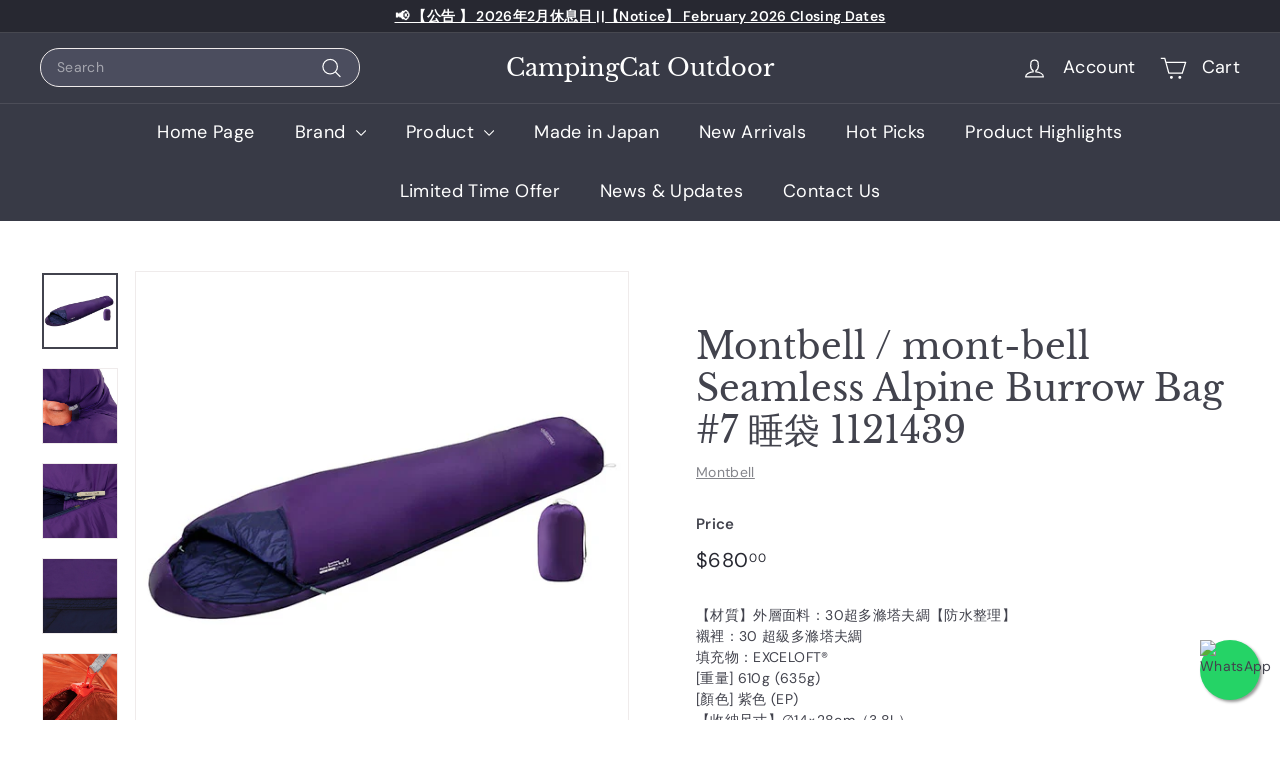

--- FILE ---
content_type: text/html; charset=utf-8
request_url: https://campingcatoutdoor.com/en/products/montbell-seamless-alpine-burrow-bag-7-%E7%9D%A1%E8%A2%8B
body_size: 42748
content:
<!doctype html>
<html class="no-js" lang="en" dir="ltr">
<head>
  <meta name="google-site-verification" content="0Rc-UnIZqB7H3ACpBEwWJHw6ohQM8UarfLxohBIPS0M" />
  <meta charset="utf-8">
  <meta http-equiv="X-UA-Compatible" content="IE=edge,chrome=1">
  <meta name="viewport" content="width=device-width,initial-scale=1">
  <meta name="theme-color" content="#313652">
  <link rel="canonical" href="https://campingcatoutdoor.com/en/products/montbell-seamless-alpine-burrow-bag-7-%e7%9d%a1%e8%a2%8b">
  <link rel="preload" as="script" href="//campingcatoutdoor.com/cdn/shop/t/7/assets/theme.js?v=45978310851119577341697343148">
  <link rel="preconnect" href="https://cdn.shopify.com" crossorigin>
  <link rel="preconnect" href="https://fonts.shopifycdn.com" crossorigin>
  <link rel="dns-prefetch" href="https://productreviews.shopifycdn.com">
  <link rel="dns-prefetch" href="https://ajax.googleapis.com">
  <link rel="dns-prefetch" href="https://maps.googleapis.com">
  <link rel="dns-prefetch" href="https://maps.gstatic.com"><link rel="shortcut icon" href="//campingcatoutdoor.com/cdn/shop/files/Camping_Cat_Logo_2_5299cdbe-bc31-40d6-94a3-877c4912d3f5_32x32.jpg?v=1702025687" type="image/png" /><title>Montbell / mont-bell Seamless Alpine Burrow Bag #7 睡袋 1121439
&ndash; CampingCat Outdoor
</title>
<meta name="description" content="【材質】外層面料：30超多滌塔夫綢【防水整理】 襯裡：30 超級多滌塔夫綢 填充物：EXCELOFT® [重量] 610g (635g) [顏色] 紫色 (EP) 【收納尺寸】∅14×28cm（3.8L） 【舒適溫度】12攝氏度 [適用溫度] 9℃ [合適身高]到183cm [附件]收納袋 【特點】R（右）拉鍊款（拉鍊長150cm）/拉鍊滑塊有減少布料夾入的部件/Spiral Stretch™系統（內部配備：最大拉伸率114%）/1層結構（填充）"><meta property="og:site_name" content="CampingCat Outdoor">
  <meta property="og:url" content="https://campingcatoutdoor.com/en/products/montbell-seamless-alpine-burrow-bag-7-%e7%9d%a1%e8%a2%8b">
  <meta property="og:title" content="Montbell / mont-bell Seamless Alpine Burrow Bag #7 睡袋 1121439">
  <meta property="og:type" content="product">
  <meta property="og:description" content="【材質】外層面料：30超多滌塔夫綢【防水整理】 襯裡：30 超級多滌塔夫綢 填充物：EXCELOFT® [重量] 610g (635g) [顏色] 紫色 (EP) 【收納尺寸】∅14×28cm（3.8L） 【舒適溫度】12攝氏度 [適用溫度] 9℃ [合適身高]到183cm [附件]收納袋 【特點】R（右）拉鍊款（拉鍊長150cm）/拉鍊滑塊有減少布料夾入的部件/Spiral Stretch™系統（內部配備：最大拉伸率114%）/1層結構（填充）"><meta property="og:image" content="http://campingcatoutdoor.com/cdn/shop/products/image_1a5fde09-0589-4891-84f2-9afaf371295d.jpg?v=1680157549">
    <meta property="og:image:secure_url" content="https://campingcatoutdoor.com/cdn/shop/products/image_1a5fde09-0589-4891-84f2-9afaf371295d.jpg?v=1680157549">
    <meta property="og:image:width" content="536">
    <meta property="og:image:height" content="536"><meta name="twitter:site" content="@">
  <meta name="twitter:card" content="summary_large_image">
  <meta name="twitter:title" content="Montbell / mont-bell Seamless Alpine Burrow Bag #7 睡袋 1121439">
  <meta name="twitter:description" content="【材質】外層面料：30超多滌塔夫綢【防水整理】 襯裡：30 超級多滌塔夫綢 填充物：EXCELOFT® [重量] 610g (635g) [顏色] 紫色 (EP) 【收納尺寸】∅14×28cm（3.8L） 【舒適溫度】12攝氏度 [適用溫度] 9℃ [合適身高]到183cm [附件]收納袋 【特點】R（右）拉鍊款（拉鍊長150cm）/拉鍊滑塊有減少布料夾入的部件/Spiral Stretch™系統（內部配備：最大拉伸率114%）/1層結構（填充）">
<link rel="stylesheet" href="//campingcatoutdoor.com/cdn/shop/t/7/assets/country-flags.css"><style data-shopify>@font-face {
  font-family: "Libre Baskerville";
  font-weight: 400;
  font-style: normal;
  font-display: swap;
  src: url("//campingcatoutdoor.com/cdn/fonts/libre_baskerville/librebaskerville_n4.2ec9ee517e3ce28d5f1e6c6e75efd8a97e59c189.woff2") format("woff2"),
       url("//campingcatoutdoor.com/cdn/fonts/libre_baskerville/librebaskerville_n4.323789551b85098885c8eccedfb1bd8f25f56007.woff") format("woff");
}

  @font-face {
  font-family: "DM Sans";
  font-weight: 400;
  font-style: normal;
  font-display: swap;
  src: url("//campingcatoutdoor.com/cdn/fonts/dm_sans/dmsans_n4.ec80bd4dd7e1a334c969c265873491ae56018d72.woff2") format("woff2"),
       url("//campingcatoutdoor.com/cdn/fonts/dm_sans/dmsans_n4.87bdd914d8a61247b911147ae68e754d695c58a6.woff") format("woff");
}


  @font-face {
  font-family: "DM Sans";
  font-weight: 600;
  font-style: normal;
  font-display: swap;
  src: url("//campingcatoutdoor.com/cdn/fonts/dm_sans/dmsans_n6.70a2453ea926d613c6a2f89af05180d14b3a7c96.woff2") format("woff2"),
       url("//campingcatoutdoor.com/cdn/fonts/dm_sans/dmsans_n6.355605667bef215872257574b57fc097044f7e20.woff") format("woff");
}

  @font-face {
  font-family: "DM Sans";
  font-weight: 400;
  font-style: italic;
  font-display: swap;
  src: url("//campingcatoutdoor.com/cdn/fonts/dm_sans/dmsans_i4.b8fe05e69ee95d5a53155c346957d8cbf5081c1a.woff2") format("woff2"),
       url("//campingcatoutdoor.com/cdn/fonts/dm_sans/dmsans_i4.403fe28ee2ea63e142575c0aa47684d65f8c23a0.woff") format("woff");
}

  @font-face {
  font-family: "DM Sans";
  font-weight: 600;
  font-style: italic;
  font-display: swap;
  src: url("//campingcatoutdoor.com/cdn/fonts/dm_sans/dmsans_i6.b7d5b35c5f29523529e1bf4a3d0de71a44a277b6.woff2") format("woff2"),
       url("//campingcatoutdoor.com/cdn/fonts/dm_sans/dmsans_i6.9b760cc5bdd17b4de2c70249ba49bd707f27a31b.woff") format("woff");
}

</style><link href="//campingcatoutdoor.com/cdn/shop/t/7/assets/theme.css?v=39374665975839069561737682065" rel="stylesheet" type="text/css" media="all" />
  <link href="//campingcatoutdoor.com/cdn/shop/t/7/assets/next.css?v=158866798463962457201697343148" rel="stylesheet" type="text/css" media="all" />
<style data-shopify>:root {
    --typeHeaderPrimary: "Libre Baskerville";
    --typeHeaderFallback: serif;
    --typeHeaderSize: 42px;
    --typeHeaderWeight: 400;
    --typeHeaderLineHeight: 1.2;
    --typeHeaderSpacing: 0.0em;

    --typeBasePrimary:"DM Sans";
    --typeBaseFallback:sans-serif;
    --typeBaseSize: 14px;
    --typeBaseWeight: 400;
    --typeBaseSpacing: 0.025em;
    --typeBaseLineHeight: 1.5;

    --colorSmallImageBg: #ffffff;
    --colorSmallImageBgDark: #f7f7f7;
    --colorLargeImageBg: #e7e7e7;
    --colorLargeImageBgLight: #ffffff;

    --iconWeight: 3px;
    --iconLinecaps: round;

    
      --buttonRadius: 3px;
      --btnPadding: 11px 25px;
    

    
      --roundness: 20px;
    

    
      --gridThickness: 0;
    

    --productTileMargin: 10%;
    --collectionTileMargin: 17%;

    --swatchSize: 40px;
  }

  @media screen and (max-width: 768px) {
    :root {
      --typeBaseSize: 12px;

      
        --roundness: 15px;
        --btnPadding: 9px 25px;
      
    }
  }</style><script>
    document.documentElement.className = document.documentElement.className.replace('no-js', 'js');

    window.theme = window.theme || {};
    theme.routes = {
      home: "/en",
      collections: "/en/collections",
      cart: "/en/cart.js",
      cartPage: "/en/cart",
      cartAdd: "/en/cart/add.js",
      cartChange: "/en/cart/change.js",
      search: "/en/search",
      predictiveSearch: "/en/search/suggest"
    };

    theme.strings = {
      soldOut: "Sold Out",
      unavailable: "Unavailable",
      inStockLabel: "In stock, ready to ship",
      oneStockLabel: "Low stock - [count] item left",
      otherStockLabel: "Low stock - [count] items left",
      willNotShipUntil: "Ready to ship [date]",
      willBeInStockAfter: "Back in stock [date]",
      waitingForStock: "Inventory on the way",
      savePrice: "Save [saved_amount]",
      cartEmpty: "Your cart is currently empty.",
      cartTermsConfirmation: "You must agree with the terms and conditions of sales to check out",
      searchCollections: "Collections",
      searchPages: "Pages",
      searchArticles: "Articles",
      maxQuantity: "You can only have [quantity] of [title] in your cart."
    };
    theme.settings = {
      cartType: "dropdown",
      isCustomerTemplate: false,
      moneyFormat: "${{amount}}",
      saveType: "percent",
      productImageSize: "square",
      productImageCover: true,
      predictiveSearch: true,
      predictiveSearchType: null,
      superScriptSetting: true,
      superScriptPrice: true,
      quickView: true,
      quickAdd: true,
      themeName: 'Expanse',
      themeVersion: "4.4.1"
    };
  </script>

  <script>window.performance && window.performance.mark && window.performance.mark('shopify.content_for_header.start');</script><meta id="shopify-digital-wallet" name="shopify-digital-wallet" content="/58937868440/digital_wallets/dialog">
<meta name="shopify-checkout-api-token" content="025981af930e02b15762bbda21a3dda1">
<link rel="alternate" hreflang="x-default" href="https://campingcatoutdoor.com/products/montbell-seamless-alpine-burrow-bag-7-%E7%9D%A1%E8%A2%8B">
<link rel="alternate" hreflang="zh-Hant" href="https://campingcatoutdoor.com/products/montbell-seamless-alpine-burrow-bag-7-%E7%9D%A1%E8%A2%8B">
<link rel="alternate" hreflang="en" href="https://campingcatoutdoor.com/en/products/montbell-seamless-alpine-burrow-bag-7-%E7%9D%A1%E8%A2%8B">
<link rel="alternate" hreflang="zh-Hant-HK" href="https://campingcatoutdoor.com/products/montbell-seamless-alpine-burrow-bag-7-%E7%9D%A1%E8%A2%8B">
<link rel="alternate" hreflang="zh-Hant-AC" href="https://campingcatoutdoor.com/products/montbell-seamless-alpine-burrow-bag-7-%E7%9D%A1%E8%A2%8B">
<link rel="alternate" hreflang="zh-Hant-AD" href="https://campingcatoutdoor.com/products/montbell-seamless-alpine-burrow-bag-7-%E7%9D%A1%E8%A2%8B">
<link rel="alternate" hreflang="zh-Hant-AE" href="https://campingcatoutdoor.com/products/montbell-seamless-alpine-burrow-bag-7-%E7%9D%A1%E8%A2%8B">
<link rel="alternate" hreflang="zh-Hant-AF" href="https://campingcatoutdoor.com/products/montbell-seamless-alpine-burrow-bag-7-%E7%9D%A1%E8%A2%8B">
<link rel="alternate" hreflang="zh-Hant-AG" href="https://campingcatoutdoor.com/products/montbell-seamless-alpine-burrow-bag-7-%E7%9D%A1%E8%A2%8B">
<link rel="alternate" hreflang="zh-Hant-AI" href="https://campingcatoutdoor.com/products/montbell-seamless-alpine-burrow-bag-7-%E7%9D%A1%E8%A2%8B">
<link rel="alternate" hreflang="zh-Hant-AL" href="https://campingcatoutdoor.com/products/montbell-seamless-alpine-burrow-bag-7-%E7%9D%A1%E8%A2%8B">
<link rel="alternate" hreflang="zh-Hant-AM" href="https://campingcatoutdoor.com/products/montbell-seamless-alpine-burrow-bag-7-%E7%9D%A1%E8%A2%8B">
<link rel="alternate" hreflang="zh-Hant-AO" href="https://campingcatoutdoor.com/products/montbell-seamless-alpine-burrow-bag-7-%E7%9D%A1%E8%A2%8B">
<link rel="alternate" hreflang="zh-Hant-AR" href="https://campingcatoutdoor.com/products/montbell-seamless-alpine-burrow-bag-7-%E7%9D%A1%E8%A2%8B">
<link rel="alternate" hreflang="zh-Hant-AT" href="https://campingcatoutdoor.com/products/montbell-seamless-alpine-burrow-bag-7-%E7%9D%A1%E8%A2%8B">
<link rel="alternate" hreflang="zh-Hant-AU" href="https://campingcatoutdoor.com/products/montbell-seamless-alpine-burrow-bag-7-%E7%9D%A1%E8%A2%8B">
<link rel="alternate" hreflang="zh-Hant-AW" href="https://campingcatoutdoor.com/products/montbell-seamless-alpine-burrow-bag-7-%E7%9D%A1%E8%A2%8B">
<link rel="alternate" hreflang="zh-Hant-AX" href="https://campingcatoutdoor.com/products/montbell-seamless-alpine-burrow-bag-7-%E7%9D%A1%E8%A2%8B">
<link rel="alternate" hreflang="zh-Hant-AZ" href="https://campingcatoutdoor.com/products/montbell-seamless-alpine-burrow-bag-7-%E7%9D%A1%E8%A2%8B">
<link rel="alternate" hreflang="zh-Hant-BA" href="https://campingcatoutdoor.com/products/montbell-seamless-alpine-burrow-bag-7-%E7%9D%A1%E8%A2%8B">
<link rel="alternate" hreflang="zh-Hant-BB" href="https://campingcatoutdoor.com/products/montbell-seamless-alpine-burrow-bag-7-%E7%9D%A1%E8%A2%8B">
<link rel="alternate" hreflang="zh-Hant-BD" href="https://campingcatoutdoor.com/products/montbell-seamless-alpine-burrow-bag-7-%E7%9D%A1%E8%A2%8B">
<link rel="alternate" hreflang="zh-Hant-BE" href="https://campingcatoutdoor.com/products/montbell-seamless-alpine-burrow-bag-7-%E7%9D%A1%E8%A2%8B">
<link rel="alternate" hreflang="zh-Hant-BF" href="https://campingcatoutdoor.com/products/montbell-seamless-alpine-burrow-bag-7-%E7%9D%A1%E8%A2%8B">
<link rel="alternate" hreflang="zh-Hant-BG" href="https://campingcatoutdoor.com/products/montbell-seamless-alpine-burrow-bag-7-%E7%9D%A1%E8%A2%8B">
<link rel="alternate" hreflang="zh-Hant-BH" href="https://campingcatoutdoor.com/products/montbell-seamless-alpine-burrow-bag-7-%E7%9D%A1%E8%A2%8B">
<link rel="alternate" hreflang="zh-Hant-BI" href="https://campingcatoutdoor.com/products/montbell-seamless-alpine-burrow-bag-7-%E7%9D%A1%E8%A2%8B">
<link rel="alternate" hreflang="zh-Hant-BJ" href="https://campingcatoutdoor.com/products/montbell-seamless-alpine-burrow-bag-7-%E7%9D%A1%E8%A2%8B">
<link rel="alternate" hreflang="zh-Hant-BL" href="https://campingcatoutdoor.com/products/montbell-seamless-alpine-burrow-bag-7-%E7%9D%A1%E8%A2%8B">
<link rel="alternate" hreflang="zh-Hant-BM" href="https://campingcatoutdoor.com/products/montbell-seamless-alpine-burrow-bag-7-%E7%9D%A1%E8%A2%8B">
<link rel="alternate" hreflang="zh-Hant-BN" href="https://campingcatoutdoor.com/products/montbell-seamless-alpine-burrow-bag-7-%E7%9D%A1%E8%A2%8B">
<link rel="alternate" hreflang="zh-Hant-BO" href="https://campingcatoutdoor.com/products/montbell-seamless-alpine-burrow-bag-7-%E7%9D%A1%E8%A2%8B">
<link rel="alternate" hreflang="zh-Hant-BQ" href="https://campingcatoutdoor.com/products/montbell-seamless-alpine-burrow-bag-7-%E7%9D%A1%E8%A2%8B">
<link rel="alternate" hreflang="zh-Hant-BR" href="https://campingcatoutdoor.com/products/montbell-seamless-alpine-burrow-bag-7-%E7%9D%A1%E8%A2%8B">
<link rel="alternate" hreflang="zh-Hant-BS" href="https://campingcatoutdoor.com/products/montbell-seamless-alpine-burrow-bag-7-%E7%9D%A1%E8%A2%8B">
<link rel="alternate" hreflang="zh-Hant-BT" href="https://campingcatoutdoor.com/products/montbell-seamless-alpine-burrow-bag-7-%E7%9D%A1%E8%A2%8B">
<link rel="alternate" hreflang="zh-Hant-BW" href="https://campingcatoutdoor.com/products/montbell-seamless-alpine-burrow-bag-7-%E7%9D%A1%E8%A2%8B">
<link rel="alternate" hreflang="zh-Hant-BY" href="https://campingcatoutdoor.com/products/montbell-seamless-alpine-burrow-bag-7-%E7%9D%A1%E8%A2%8B">
<link rel="alternate" hreflang="zh-Hant-BZ" href="https://campingcatoutdoor.com/products/montbell-seamless-alpine-burrow-bag-7-%E7%9D%A1%E8%A2%8B">
<link rel="alternate" hreflang="zh-Hant-CA" href="https://campingcatoutdoor.com/products/montbell-seamless-alpine-burrow-bag-7-%E7%9D%A1%E8%A2%8B">
<link rel="alternate" hreflang="zh-Hant-CC" href="https://campingcatoutdoor.com/products/montbell-seamless-alpine-burrow-bag-7-%E7%9D%A1%E8%A2%8B">
<link rel="alternate" hreflang="zh-Hant-CD" href="https://campingcatoutdoor.com/products/montbell-seamless-alpine-burrow-bag-7-%E7%9D%A1%E8%A2%8B">
<link rel="alternate" hreflang="zh-Hant-CF" href="https://campingcatoutdoor.com/products/montbell-seamless-alpine-burrow-bag-7-%E7%9D%A1%E8%A2%8B">
<link rel="alternate" hreflang="zh-Hant-CG" href="https://campingcatoutdoor.com/products/montbell-seamless-alpine-burrow-bag-7-%E7%9D%A1%E8%A2%8B">
<link rel="alternate" hreflang="zh-Hant-CH" href="https://campingcatoutdoor.com/products/montbell-seamless-alpine-burrow-bag-7-%E7%9D%A1%E8%A2%8B">
<link rel="alternate" hreflang="zh-Hant-CI" href="https://campingcatoutdoor.com/products/montbell-seamless-alpine-burrow-bag-7-%E7%9D%A1%E8%A2%8B">
<link rel="alternate" hreflang="zh-Hant-CK" href="https://campingcatoutdoor.com/products/montbell-seamless-alpine-burrow-bag-7-%E7%9D%A1%E8%A2%8B">
<link rel="alternate" hreflang="zh-Hant-CL" href="https://campingcatoutdoor.com/products/montbell-seamless-alpine-burrow-bag-7-%E7%9D%A1%E8%A2%8B">
<link rel="alternate" hreflang="zh-Hant-CM" href="https://campingcatoutdoor.com/products/montbell-seamless-alpine-burrow-bag-7-%E7%9D%A1%E8%A2%8B">
<link rel="alternate" hreflang="zh-Hant-CN" href="https://campingcatoutdoor.com/products/montbell-seamless-alpine-burrow-bag-7-%E7%9D%A1%E8%A2%8B">
<link rel="alternate" hreflang="zh-Hant-CO" href="https://campingcatoutdoor.com/products/montbell-seamless-alpine-burrow-bag-7-%E7%9D%A1%E8%A2%8B">
<link rel="alternate" hreflang="zh-Hant-CR" href="https://campingcatoutdoor.com/products/montbell-seamless-alpine-burrow-bag-7-%E7%9D%A1%E8%A2%8B">
<link rel="alternate" hreflang="zh-Hant-CV" href="https://campingcatoutdoor.com/products/montbell-seamless-alpine-burrow-bag-7-%E7%9D%A1%E8%A2%8B">
<link rel="alternate" hreflang="zh-Hant-CW" href="https://campingcatoutdoor.com/products/montbell-seamless-alpine-burrow-bag-7-%E7%9D%A1%E8%A2%8B">
<link rel="alternate" hreflang="zh-Hant-CX" href="https://campingcatoutdoor.com/products/montbell-seamless-alpine-burrow-bag-7-%E7%9D%A1%E8%A2%8B">
<link rel="alternate" hreflang="zh-Hant-CY" href="https://campingcatoutdoor.com/products/montbell-seamless-alpine-burrow-bag-7-%E7%9D%A1%E8%A2%8B">
<link rel="alternate" hreflang="zh-Hant-CZ" href="https://campingcatoutdoor.com/products/montbell-seamless-alpine-burrow-bag-7-%E7%9D%A1%E8%A2%8B">
<link rel="alternate" hreflang="zh-Hant-DE" href="https://campingcatoutdoor.com/products/montbell-seamless-alpine-burrow-bag-7-%E7%9D%A1%E8%A2%8B">
<link rel="alternate" hreflang="zh-Hant-DJ" href="https://campingcatoutdoor.com/products/montbell-seamless-alpine-burrow-bag-7-%E7%9D%A1%E8%A2%8B">
<link rel="alternate" hreflang="zh-Hant-DK" href="https://campingcatoutdoor.com/products/montbell-seamless-alpine-burrow-bag-7-%E7%9D%A1%E8%A2%8B">
<link rel="alternate" hreflang="zh-Hant-DM" href="https://campingcatoutdoor.com/products/montbell-seamless-alpine-burrow-bag-7-%E7%9D%A1%E8%A2%8B">
<link rel="alternate" hreflang="zh-Hant-DO" href="https://campingcatoutdoor.com/products/montbell-seamless-alpine-burrow-bag-7-%E7%9D%A1%E8%A2%8B">
<link rel="alternate" hreflang="zh-Hant-DZ" href="https://campingcatoutdoor.com/products/montbell-seamless-alpine-burrow-bag-7-%E7%9D%A1%E8%A2%8B">
<link rel="alternate" hreflang="zh-Hant-EC" href="https://campingcatoutdoor.com/products/montbell-seamless-alpine-burrow-bag-7-%E7%9D%A1%E8%A2%8B">
<link rel="alternate" hreflang="zh-Hant-EE" href="https://campingcatoutdoor.com/products/montbell-seamless-alpine-burrow-bag-7-%E7%9D%A1%E8%A2%8B">
<link rel="alternate" hreflang="zh-Hant-EG" href="https://campingcatoutdoor.com/products/montbell-seamless-alpine-burrow-bag-7-%E7%9D%A1%E8%A2%8B">
<link rel="alternate" hreflang="zh-Hant-EH" href="https://campingcatoutdoor.com/products/montbell-seamless-alpine-burrow-bag-7-%E7%9D%A1%E8%A2%8B">
<link rel="alternate" hreflang="zh-Hant-ER" href="https://campingcatoutdoor.com/products/montbell-seamless-alpine-burrow-bag-7-%E7%9D%A1%E8%A2%8B">
<link rel="alternate" hreflang="zh-Hant-ES" href="https://campingcatoutdoor.com/products/montbell-seamless-alpine-burrow-bag-7-%E7%9D%A1%E8%A2%8B">
<link rel="alternate" hreflang="zh-Hant-ET" href="https://campingcatoutdoor.com/products/montbell-seamless-alpine-burrow-bag-7-%E7%9D%A1%E8%A2%8B">
<link rel="alternate" hreflang="zh-Hant-FI" href="https://campingcatoutdoor.com/products/montbell-seamless-alpine-burrow-bag-7-%E7%9D%A1%E8%A2%8B">
<link rel="alternate" hreflang="zh-Hant-FJ" href="https://campingcatoutdoor.com/products/montbell-seamless-alpine-burrow-bag-7-%E7%9D%A1%E8%A2%8B">
<link rel="alternate" hreflang="zh-Hant-FK" href="https://campingcatoutdoor.com/products/montbell-seamless-alpine-burrow-bag-7-%E7%9D%A1%E8%A2%8B">
<link rel="alternate" hreflang="zh-Hant-FO" href="https://campingcatoutdoor.com/products/montbell-seamless-alpine-burrow-bag-7-%E7%9D%A1%E8%A2%8B">
<link rel="alternate" hreflang="zh-Hant-FR" href="https://campingcatoutdoor.com/products/montbell-seamless-alpine-burrow-bag-7-%E7%9D%A1%E8%A2%8B">
<link rel="alternate" hreflang="zh-Hant-GA" href="https://campingcatoutdoor.com/products/montbell-seamless-alpine-burrow-bag-7-%E7%9D%A1%E8%A2%8B">
<link rel="alternate" hreflang="zh-Hant-GB" href="https://campingcatoutdoor.com/products/montbell-seamless-alpine-burrow-bag-7-%E7%9D%A1%E8%A2%8B">
<link rel="alternate" hreflang="zh-Hant-GD" href="https://campingcatoutdoor.com/products/montbell-seamless-alpine-burrow-bag-7-%E7%9D%A1%E8%A2%8B">
<link rel="alternate" hreflang="zh-Hant-GE" href="https://campingcatoutdoor.com/products/montbell-seamless-alpine-burrow-bag-7-%E7%9D%A1%E8%A2%8B">
<link rel="alternate" hreflang="zh-Hant-GF" href="https://campingcatoutdoor.com/products/montbell-seamless-alpine-burrow-bag-7-%E7%9D%A1%E8%A2%8B">
<link rel="alternate" hreflang="zh-Hant-GG" href="https://campingcatoutdoor.com/products/montbell-seamless-alpine-burrow-bag-7-%E7%9D%A1%E8%A2%8B">
<link rel="alternate" hreflang="zh-Hant-GH" href="https://campingcatoutdoor.com/products/montbell-seamless-alpine-burrow-bag-7-%E7%9D%A1%E8%A2%8B">
<link rel="alternate" hreflang="zh-Hant-GI" href="https://campingcatoutdoor.com/products/montbell-seamless-alpine-burrow-bag-7-%E7%9D%A1%E8%A2%8B">
<link rel="alternate" hreflang="zh-Hant-GL" href="https://campingcatoutdoor.com/products/montbell-seamless-alpine-burrow-bag-7-%E7%9D%A1%E8%A2%8B">
<link rel="alternate" hreflang="zh-Hant-GM" href="https://campingcatoutdoor.com/products/montbell-seamless-alpine-burrow-bag-7-%E7%9D%A1%E8%A2%8B">
<link rel="alternate" hreflang="zh-Hant-GN" href="https://campingcatoutdoor.com/products/montbell-seamless-alpine-burrow-bag-7-%E7%9D%A1%E8%A2%8B">
<link rel="alternate" hreflang="zh-Hant-GP" href="https://campingcatoutdoor.com/products/montbell-seamless-alpine-burrow-bag-7-%E7%9D%A1%E8%A2%8B">
<link rel="alternate" hreflang="zh-Hant-GQ" href="https://campingcatoutdoor.com/products/montbell-seamless-alpine-burrow-bag-7-%E7%9D%A1%E8%A2%8B">
<link rel="alternate" hreflang="zh-Hant-GR" href="https://campingcatoutdoor.com/products/montbell-seamless-alpine-burrow-bag-7-%E7%9D%A1%E8%A2%8B">
<link rel="alternate" hreflang="zh-Hant-GS" href="https://campingcatoutdoor.com/products/montbell-seamless-alpine-burrow-bag-7-%E7%9D%A1%E8%A2%8B">
<link rel="alternate" hreflang="zh-Hant-GT" href="https://campingcatoutdoor.com/products/montbell-seamless-alpine-burrow-bag-7-%E7%9D%A1%E8%A2%8B">
<link rel="alternate" hreflang="zh-Hant-GW" href="https://campingcatoutdoor.com/products/montbell-seamless-alpine-burrow-bag-7-%E7%9D%A1%E8%A2%8B">
<link rel="alternate" hreflang="zh-Hant-GY" href="https://campingcatoutdoor.com/products/montbell-seamless-alpine-burrow-bag-7-%E7%9D%A1%E8%A2%8B">
<link rel="alternate" hreflang="zh-Hant-HN" href="https://campingcatoutdoor.com/products/montbell-seamless-alpine-burrow-bag-7-%E7%9D%A1%E8%A2%8B">
<link rel="alternate" hreflang="zh-Hant-HR" href="https://campingcatoutdoor.com/products/montbell-seamless-alpine-burrow-bag-7-%E7%9D%A1%E8%A2%8B">
<link rel="alternate" hreflang="zh-Hant-HT" href="https://campingcatoutdoor.com/products/montbell-seamless-alpine-burrow-bag-7-%E7%9D%A1%E8%A2%8B">
<link rel="alternate" hreflang="zh-Hant-HU" href="https://campingcatoutdoor.com/products/montbell-seamless-alpine-burrow-bag-7-%E7%9D%A1%E8%A2%8B">
<link rel="alternate" hreflang="zh-Hant-ID" href="https://campingcatoutdoor.com/products/montbell-seamless-alpine-burrow-bag-7-%E7%9D%A1%E8%A2%8B">
<link rel="alternate" hreflang="zh-Hant-IE" href="https://campingcatoutdoor.com/products/montbell-seamless-alpine-burrow-bag-7-%E7%9D%A1%E8%A2%8B">
<link rel="alternate" hreflang="zh-Hant-IL" href="https://campingcatoutdoor.com/products/montbell-seamless-alpine-burrow-bag-7-%E7%9D%A1%E8%A2%8B">
<link rel="alternate" hreflang="zh-Hant-IM" href="https://campingcatoutdoor.com/products/montbell-seamless-alpine-burrow-bag-7-%E7%9D%A1%E8%A2%8B">
<link rel="alternate" hreflang="zh-Hant-IN" href="https://campingcatoutdoor.com/products/montbell-seamless-alpine-burrow-bag-7-%E7%9D%A1%E8%A2%8B">
<link rel="alternate" hreflang="zh-Hant-IO" href="https://campingcatoutdoor.com/products/montbell-seamless-alpine-burrow-bag-7-%E7%9D%A1%E8%A2%8B">
<link rel="alternate" hreflang="zh-Hant-IQ" href="https://campingcatoutdoor.com/products/montbell-seamless-alpine-burrow-bag-7-%E7%9D%A1%E8%A2%8B">
<link rel="alternate" hreflang="zh-Hant-IS" href="https://campingcatoutdoor.com/products/montbell-seamless-alpine-burrow-bag-7-%E7%9D%A1%E8%A2%8B">
<link rel="alternate" hreflang="zh-Hant-IT" href="https://campingcatoutdoor.com/products/montbell-seamless-alpine-burrow-bag-7-%E7%9D%A1%E8%A2%8B">
<link rel="alternate" hreflang="zh-Hant-JE" href="https://campingcatoutdoor.com/products/montbell-seamless-alpine-burrow-bag-7-%E7%9D%A1%E8%A2%8B">
<link rel="alternate" hreflang="zh-Hant-JM" href="https://campingcatoutdoor.com/products/montbell-seamless-alpine-burrow-bag-7-%E7%9D%A1%E8%A2%8B">
<link rel="alternate" hreflang="zh-Hant-JO" href="https://campingcatoutdoor.com/products/montbell-seamless-alpine-burrow-bag-7-%E7%9D%A1%E8%A2%8B">
<link rel="alternate" hreflang="zh-Hant-JP" href="https://campingcatoutdoor.com/products/montbell-seamless-alpine-burrow-bag-7-%E7%9D%A1%E8%A2%8B">
<link rel="alternate" hreflang="zh-Hant-KE" href="https://campingcatoutdoor.com/products/montbell-seamless-alpine-burrow-bag-7-%E7%9D%A1%E8%A2%8B">
<link rel="alternate" hreflang="zh-Hant-KG" href="https://campingcatoutdoor.com/products/montbell-seamless-alpine-burrow-bag-7-%E7%9D%A1%E8%A2%8B">
<link rel="alternate" hreflang="zh-Hant-KH" href="https://campingcatoutdoor.com/products/montbell-seamless-alpine-burrow-bag-7-%E7%9D%A1%E8%A2%8B">
<link rel="alternate" hreflang="zh-Hant-KI" href="https://campingcatoutdoor.com/products/montbell-seamless-alpine-burrow-bag-7-%E7%9D%A1%E8%A2%8B">
<link rel="alternate" hreflang="zh-Hant-KM" href="https://campingcatoutdoor.com/products/montbell-seamless-alpine-burrow-bag-7-%E7%9D%A1%E8%A2%8B">
<link rel="alternate" hreflang="zh-Hant-KN" href="https://campingcatoutdoor.com/products/montbell-seamless-alpine-burrow-bag-7-%E7%9D%A1%E8%A2%8B">
<link rel="alternate" hreflang="zh-Hant-KR" href="https://campingcatoutdoor.com/products/montbell-seamless-alpine-burrow-bag-7-%E7%9D%A1%E8%A2%8B">
<link rel="alternate" hreflang="zh-Hant-KW" href="https://campingcatoutdoor.com/products/montbell-seamless-alpine-burrow-bag-7-%E7%9D%A1%E8%A2%8B">
<link rel="alternate" hreflang="zh-Hant-KY" href="https://campingcatoutdoor.com/products/montbell-seamless-alpine-burrow-bag-7-%E7%9D%A1%E8%A2%8B">
<link rel="alternate" hreflang="zh-Hant-KZ" href="https://campingcatoutdoor.com/products/montbell-seamless-alpine-burrow-bag-7-%E7%9D%A1%E8%A2%8B">
<link rel="alternate" hreflang="zh-Hant-LA" href="https://campingcatoutdoor.com/products/montbell-seamless-alpine-burrow-bag-7-%E7%9D%A1%E8%A2%8B">
<link rel="alternate" hreflang="zh-Hant-LB" href="https://campingcatoutdoor.com/products/montbell-seamless-alpine-burrow-bag-7-%E7%9D%A1%E8%A2%8B">
<link rel="alternate" hreflang="zh-Hant-LC" href="https://campingcatoutdoor.com/products/montbell-seamless-alpine-burrow-bag-7-%E7%9D%A1%E8%A2%8B">
<link rel="alternate" hreflang="zh-Hant-LI" href="https://campingcatoutdoor.com/products/montbell-seamless-alpine-burrow-bag-7-%E7%9D%A1%E8%A2%8B">
<link rel="alternate" hreflang="zh-Hant-LK" href="https://campingcatoutdoor.com/products/montbell-seamless-alpine-burrow-bag-7-%E7%9D%A1%E8%A2%8B">
<link rel="alternate" hreflang="zh-Hant-LR" href="https://campingcatoutdoor.com/products/montbell-seamless-alpine-burrow-bag-7-%E7%9D%A1%E8%A2%8B">
<link rel="alternate" hreflang="zh-Hant-LS" href="https://campingcatoutdoor.com/products/montbell-seamless-alpine-burrow-bag-7-%E7%9D%A1%E8%A2%8B">
<link rel="alternate" hreflang="zh-Hant-LT" href="https://campingcatoutdoor.com/products/montbell-seamless-alpine-burrow-bag-7-%E7%9D%A1%E8%A2%8B">
<link rel="alternate" hreflang="zh-Hant-LU" href="https://campingcatoutdoor.com/products/montbell-seamless-alpine-burrow-bag-7-%E7%9D%A1%E8%A2%8B">
<link rel="alternate" hreflang="zh-Hant-LV" href="https://campingcatoutdoor.com/products/montbell-seamless-alpine-burrow-bag-7-%E7%9D%A1%E8%A2%8B">
<link rel="alternate" hreflang="zh-Hant-LY" href="https://campingcatoutdoor.com/products/montbell-seamless-alpine-burrow-bag-7-%E7%9D%A1%E8%A2%8B">
<link rel="alternate" hreflang="zh-Hant-MA" href="https://campingcatoutdoor.com/products/montbell-seamless-alpine-burrow-bag-7-%E7%9D%A1%E8%A2%8B">
<link rel="alternate" hreflang="zh-Hant-MC" href="https://campingcatoutdoor.com/products/montbell-seamless-alpine-burrow-bag-7-%E7%9D%A1%E8%A2%8B">
<link rel="alternate" hreflang="zh-Hant-MD" href="https://campingcatoutdoor.com/products/montbell-seamless-alpine-burrow-bag-7-%E7%9D%A1%E8%A2%8B">
<link rel="alternate" hreflang="zh-Hant-ME" href="https://campingcatoutdoor.com/products/montbell-seamless-alpine-burrow-bag-7-%E7%9D%A1%E8%A2%8B">
<link rel="alternate" hreflang="zh-Hant-MF" href="https://campingcatoutdoor.com/products/montbell-seamless-alpine-burrow-bag-7-%E7%9D%A1%E8%A2%8B">
<link rel="alternate" hreflang="zh-Hant-MG" href="https://campingcatoutdoor.com/products/montbell-seamless-alpine-burrow-bag-7-%E7%9D%A1%E8%A2%8B">
<link rel="alternate" hreflang="zh-Hant-MK" href="https://campingcatoutdoor.com/products/montbell-seamless-alpine-burrow-bag-7-%E7%9D%A1%E8%A2%8B">
<link rel="alternate" hreflang="zh-Hant-ML" href="https://campingcatoutdoor.com/products/montbell-seamless-alpine-burrow-bag-7-%E7%9D%A1%E8%A2%8B">
<link rel="alternate" hreflang="zh-Hant-MM" href="https://campingcatoutdoor.com/products/montbell-seamless-alpine-burrow-bag-7-%E7%9D%A1%E8%A2%8B">
<link rel="alternate" hreflang="zh-Hant-MN" href="https://campingcatoutdoor.com/products/montbell-seamless-alpine-burrow-bag-7-%E7%9D%A1%E8%A2%8B">
<link rel="alternate" hreflang="zh-Hant-MO" href="https://campingcatoutdoor.com/products/montbell-seamless-alpine-burrow-bag-7-%E7%9D%A1%E8%A2%8B">
<link rel="alternate" hreflang="zh-Hant-MQ" href="https://campingcatoutdoor.com/products/montbell-seamless-alpine-burrow-bag-7-%E7%9D%A1%E8%A2%8B">
<link rel="alternate" hreflang="zh-Hant-MR" href="https://campingcatoutdoor.com/products/montbell-seamless-alpine-burrow-bag-7-%E7%9D%A1%E8%A2%8B">
<link rel="alternate" hreflang="zh-Hant-MS" href="https://campingcatoutdoor.com/products/montbell-seamless-alpine-burrow-bag-7-%E7%9D%A1%E8%A2%8B">
<link rel="alternate" hreflang="zh-Hant-MT" href="https://campingcatoutdoor.com/products/montbell-seamless-alpine-burrow-bag-7-%E7%9D%A1%E8%A2%8B">
<link rel="alternate" hreflang="zh-Hant-MU" href="https://campingcatoutdoor.com/products/montbell-seamless-alpine-burrow-bag-7-%E7%9D%A1%E8%A2%8B">
<link rel="alternate" hreflang="zh-Hant-MV" href="https://campingcatoutdoor.com/products/montbell-seamless-alpine-burrow-bag-7-%E7%9D%A1%E8%A2%8B">
<link rel="alternate" hreflang="zh-Hant-MW" href="https://campingcatoutdoor.com/products/montbell-seamless-alpine-burrow-bag-7-%E7%9D%A1%E8%A2%8B">
<link rel="alternate" hreflang="zh-Hant-MX" href="https://campingcatoutdoor.com/products/montbell-seamless-alpine-burrow-bag-7-%E7%9D%A1%E8%A2%8B">
<link rel="alternate" hreflang="zh-Hant-MY" href="https://campingcatoutdoor.com/products/montbell-seamless-alpine-burrow-bag-7-%E7%9D%A1%E8%A2%8B">
<link rel="alternate" hreflang="zh-Hant-MZ" href="https://campingcatoutdoor.com/products/montbell-seamless-alpine-burrow-bag-7-%E7%9D%A1%E8%A2%8B">
<link rel="alternate" hreflang="zh-Hant-NA" href="https://campingcatoutdoor.com/products/montbell-seamless-alpine-burrow-bag-7-%E7%9D%A1%E8%A2%8B">
<link rel="alternate" hreflang="zh-Hant-NC" href="https://campingcatoutdoor.com/products/montbell-seamless-alpine-burrow-bag-7-%E7%9D%A1%E8%A2%8B">
<link rel="alternate" hreflang="zh-Hant-NE" href="https://campingcatoutdoor.com/products/montbell-seamless-alpine-burrow-bag-7-%E7%9D%A1%E8%A2%8B">
<link rel="alternate" hreflang="zh-Hant-NF" href="https://campingcatoutdoor.com/products/montbell-seamless-alpine-burrow-bag-7-%E7%9D%A1%E8%A2%8B">
<link rel="alternate" hreflang="zh-Hant-NG" href="https://campingcatoutdoor.com/products/montbell-seamless-alpine-burrow-bag-7-%E7%9D%A1%E8%A2%8B">
<link rel="alternate" hreflang="zh-Hant-NI" href="https://campingcatoutdoor.com/products/montbell-seamless-alpine-burrow-bag-7-%E7%9D%A1%E8%A2%8B">
<link rel="alternate" hreflang="zh-Hant-NL" href="https://campingcatoutdoor.com/products/montbell-seamless-alpine-burrow-bag-7-%E7%9D%A1%E8%A2%8B">
<link rel="alternate" hreflang="zh-Hant-NO" href="https://campingcatoutdoor.com/products/montbell-seamless-alpine-burrow-bag-7-%E7%9D%A1%E8%A2%8B">
<link rel="alternate" hreflang="zh-Hant-NP" href="https://campingcatoutdoor.com/products/montbell-seamless-alpine-burrow-bag-7-%E7%9D%A1%E8%A2%8B">
<link rel="alternate" hreflang="zh-Hant-NR" href="https://campingcatoutdoor.com/products/montbell-seamless-alpine-burrow-bag-7-%E7%9D%A1%E8%A2%8B">
<link rel="alternate" hreflang="zh-Hant-NU" href="https://campingcatoutdoor.com/products/montbell-seamless-alpine-burrow-bag-7-%E7%9D%A1%E8%A2%8B">
<link rel="alternate" hreflang="zh-Hant-NZ" href="https://campingcatoutdoor.com/products/montbell-seamless-alpine-burrow-bag-7-%E7%9D%A1%E8%A2%8B">
<link rel="alternate" hreflang="zh-Hant-OM" href="https://campingcatoutdoor.com/products/montbell-seamless-alpine-burrow-bag-7-%E7%9D%A1%E8%A2%8B">
<link rel="alternate" hreflang="zh-Hant-PA" href="https://campingcatoutdoor.com/products/montbell-seamless-alpine-burrow-bag-7-%E7%9D%A1%E8%A2%8B">
<link rel="alternate" hreflang="zh-Hant-PE" href="https://campingcatoutdoor.com/products/montbell-seamless-alpine-burrow-bag-7-%E7%9D%A1%E8%A2%8B">
<link rel="alternate" hreflang="zh-Hant-PF" href="https://campingcatoutdoor.com/products/montbell-seamless-alpine-burrow-bag-7-%E7%9D%A1%E8%A2%8B">
<link rel="alternate" hreflang="zh-Hant-PG" href="https://campingcatoutdoor.com/products/montbell-seamless-alpine-burrow-bag-7-%E7%9D%A1%E8%A2%8B">
<link rel="alternate" hreflang="zh-Hant-PH" href="https://campingcatoutdoor.com/products/montbell-seamless-alpine-burrow-bag-7-%E7%9D%A1%E8%A2%8B">
<link rel="alternate" hreflang="zh-Hant-PK" href="https://campingcatoutdoor.com/products/montbell-seamless-alpine-burrow-bag-7-%E7%9D%A1%E8%A2%8B">
<link rel="alternate" hreflang="zh-Hant-PL" href="https://campingcatoutdoor.com/products/montbell-seamless-alpine-burrow-bag-7-%E7%9D%A1%E8%A2%8B">
<link rel="alternate" hreflang="zh-Hant-PM" href="https://campingcatoutdoor.com/products/montbell-seamless-alpine-burrow-bag-7-%E7%9D%A1%E8%A2%8B">
<link rel="alternate" hreflang="zh-Hant-PN" href="https://campingcatoutdoor.com/products/montbell-seamless-alpine-burrow-bag-7-%E7%9D%A1%E8%A2%8B">
<link rel="alternate" hreflang="zh-Hant-PS" href="https://campingcatoutdoor.com/products/montbell-seamless-alpine-burrow-bag-7-%E7%9D%A1%E8%A2%8B">
<link rel="alternate" hreflang="zh-Hant-PT" href="https://campingcatoutdoor.com/products/montbell-seamless-alpine-burrow-bag-7-%E7%9D%A1%E8%A2%8B">
<link rel="alternate" hreflang="zh-Hant-PY" href="https://campingcatoutdoor.com/products/montbell-seamless-alpine-burrow-bag-7-%E7%9D%A1%E8%A2%8B">
<link rel="alternate" hreflang="zh-Hant-QA" href="https://campingcatoutdoor.com/products/montbell-seamless-alpine-burrow-bag-7-%E7%9D%A1%E8%A2%8B">
<link rel="alternate" hreflang="zh-Hant-RE" href="https://campingcatoutdoor.com/products/montbell-seamless-alpine-burrow-bag-7-%E7%9D%A1%E8%A2%8B">
<link rel="alternate" hreflang="zh-Hant-RO" href="https://campingcatoutdoor.com/products/montbell-seamless-alpine-burrow-bag-7-%E7%9D%A1%E8%A2%8B">
<link rel="alternate" hreflang="zh-Hant-RS" href="https://campingcatoutdoor.com/products/montbell-seamless-alpine-burrow-bag-7-%E7%9D%A1%E8%A2%8B">
<link rel="alternate" hreflang="zh-Hant-RU" href="https://campingcatoutdoor.com/products/montbell-seamless-alpine-burrow-bag-7-%E7%9D%A1%E8%A2%8B">
<link rel="alternate" hreflang="zh-Hant-RW" href="https://campingcatoutdoor.com/products/montbell-seamless-alpine-burrow-bag-7-%E7%9D%A1%E8%A2%8B">
<link rel="alternate" hreflang="zh-Hant-SA" href="https://campingcatoutdoor.com/products/montbell-seamless-alpine-burrow-bag-7-%E7%9D%A1%E8%A2%8B">
<link rel="alternate" hreflang="zh-Hant-SB" href="https://campingcatoutdoor.com/products/montbell-seamless-alpine-burrow-bag-7-%E7%9D%A1%E8%A2%8B">
<link rel="alternate" hreflang="zh-Hant-SC" href="https://campingcatoutdoor.com/products/montbell-seamless-alpine-burrow-bag-7-%E7%9D%A1%E8%A2%8B">
<link rel="alternate" hreflang="zh-Hant-SD" href="https://campingcatoutdoor.com/products/montbell-seamless-alpine-burrow-bag-7-%E7%9D%A1%E8%A2%8B">
<link rel="alternate" hreflang="zh-Hant-SE" href="https://campingcatoutdoor.com/products/montbell-seamless-alpine-burrow-bag-7-%E7%9D%A1%E8%A2%8B">
<link rel="alternate" hreflang="zh-Hant-SG" href="https://campingcatoutdoor.com/products/montbell-seamless-alpine-burrow-bag-7-%E7%9D%A1%E8%A2%8B">
<link rel="alternate" hreflang="zh-Hant-SH" href="https://campingcatoutdoor.com/products/montbell-seamless-alpine-burrow-bag-7-%E7%9D%A1%E8%A2%8B">
<link rel="alternate" hreflang="zh-Hant-SI" href="https://campingcatoutdoor.com/products/montbell-seamless-alpine-burrow-bag-7-%E7%9D%A1%E8%A2%8B">
<link rel="alternate" hreflang="zh-Hant-SJ" href="https://campingcatoutdoor.com/products/montbell-seamless-alpine-burrow-bag-7-%E7%9D%A1%E8%A2%8B">
<link rel="alternate" hreflang="zh-Hant-SK" href="https://campingcatoutdoor.com/products/montbell-seamless-alpine-burrow-bag-7-%E7%9D%A1%E8%A2%8B">
<link rel="alternate" hreflang="zh-Hant-SL" href="https://campingcatoutdoor.com/products/montbell-seamless-alpine-burrow-bag-7-%E7%9D%A1%E8%A2%8B">
<link rel="alternate" hreflang="zh-Hant-SM" href="https://campingcatoutdoor.com/products/montbell-seamless-alpine-burrow-bag-7-%E7%9D%A1%E8%A2%8B">
<link rel="alternate" hreflang="zh-Hant-SN" href="https://campingcatoutdoor.com/products/montbell-seamless-alpine-burrow-bag-7-%E7%9D%A1%E8%A2%8B">
<link rel="alternate" hreflang="zh-Hant-SO" href="https://campingcatoutdoor.com/products/montbell-seamless-alpine-burrow-bag-7-%E7%9D%A1%E8%A2%8B">
<link rel="alternate" hreflang="zh-Hant-SR" href="https://campingcatoutdoor.com/products/montbell-seamless-alpine-burrow-bag-7-%E7%9D%A1%E8%A2%8B">
<link rel="alternate" hreflang="zh-Hant-SS" href="https://campingcatoutdoor.com/products/montbell-seamless-alpine-burrow-bag-7-%E7%9D%A1%E8%A2%8B">
<link rel="alternate" hreflang="zh-Hant-ST" href="https://campingcatoutdoor.com/products/montbell-seamless-alpine-burrow-bag-7-%E7%9D%A1%E8%A2%8B">
<link rel="alternate" hreflang="zh-Hant-SV" href="https://campingcatoutdoor.com/products/montbell-seamless-alpine-burrow-bag-7-%E7%9D%A1%E8%A2%8B">
<link rel="alternate" hreflang="zh-Hant-SX" href="https://campingcatoutdoor.com/products/montbell-seamless-alpine-burrow-bag-7-%E7%9D%A1%E8%A2%8B">
<link rel="alternate" hreflang="zh-Hant-SZ" href="https://campingcatoutdoor.com/products/montbell-seamless-alpine-burrow-bag-7-%E7%9D%A1%E8%A2%8B">
<link rel="alternate" hreflang="zh-Hant-TA" href="https://campingcatoutdoor.com/products/montbell-seamless-alpine-burrow-bag-7-%E7%9D%A1%E8%A2%8B">
<link rel="alternate" hreflang="zh-Hant-TC" href="https://campingcatoutdoor.com/products/montbell-seamless-alpine-burrow-bag-7-%E7%9D%A1%E8%A2%8B">
<link rel="alternate" hreflang="zh-Hant-TD" href="https://campingcatoutdoor.com/products/montbell-seamless-alpine-burrow-bag-7-%E7%9D%A1%E8%A2%8B">
<link rel="alternate" hreflang="zh-Hant-TF" href="https://campingcatoutdoor.com/products/montbell-seamless-alpine-burrow-bag-7-%E7%9D%A1%E8%A2%8B">
<link rel="alternate" hreflang="zh-Hant-TG" href="https://campingcatoutdoor.com/products/montbell-seamless-alpine-burrow-bag-7-%E7%9D%A1%E8%A2%8B">
<link rel="alternate" hreflang="zh-Hant-TH" href="https://campingcatoutdoor.com/products/montbell-seamless-alpine-burrow-bag-7-%E7%9D%A1%E8%A2%8B">
<link rel="alternate" hreflang="zh-Hant-TJ" href="https://campingcatoutdoor.com/products/montbell-seamless-alpine-burrow-bag-7-%E7%9D%A1%E8%A2%8B">
<link rel="alternate" hreflang="zh-Hant-TK" href="https://campingcatoutdoor.com/products/montbell-seamless-alpine-burrow-bag-7-%E7%9D%A1%E8%A2%8B">
<link rel="alternate" hreflang="zh-Hant-TL" href="https://campingcatoutdoor.com/products/montbell-seamless-alpine-burrow-bag-7-%E7%9D%A1%E8%A2%8B">
<link rel="alternate" hreflang="zh-Hant-TM" href="https://campingcatoutdoor.com/products/montbell-seamless-alpine-burrow-bag-7-%E7%9D%A1%E8%A2%8B">
<link rel="alternate" hreflang="zh-Hant-TN" href="https://campingcatoutdoor.com/products/montbell-seamless-alpine-burrow-bag-7-%E7%9D%A1%E8%A2%8B">
<link rel="alternate" hreflang="zh-Hant-TO" href="https://campingcatoutdoor.com/products/montbell-seamless-alpine-burrow-bag-7-%E7%9D%A1%E8%A2%8B">
<link rel="alternate" hreflang="zh-Hant-TR" href="https://campingcatoutdoor.com/products/montbell-seamless-alpine-burrow-bag-7-%E7%9D%A1%E8%A2%8B">
<link rel="alternate" hreflang="zh-Hant-TT" href="https://campingcatoutdoor.com/products/montbell-seamless-alpine-burrow-bag-7-%E7%9D%A1%E8%A2%8B">
<link rel="alternate" hreflang="zh-Hant-TV" href="https://campingcatoutdoor.com/products/montbell-seamless-alpine-burrow-bag-7-%E7%9D%A1%E8%A2%8B">
<link rel="alternate" hreflang="zh-Hant-TW" href="https://campingcatoutdoor.com/products/montbell-seamless-alpine-burrow-bag-7-%E7%9D%A1%E8%A2%8B">
<link rel="alternate" hreflang="zh-Hant-TZ" href="https://campingcatoutdoor.com/products/montbell-seamless-alpine-burrow-bag-7-%E7%9D%A1%E8%A2%8B">
<link rel="alternate" hreflang="zh-Hant-UA" href="https://campingcatoutdoor.com/products/montbell-seamless-alpine-burrow-bag-7-%E7%9D%A1%E8%A2%8B">
<link rel="alternate" hreflang="zh-Hant-UG" href="https://campingcatoutdoor.com/products/montbell-seamless-alpine-burrow-bag-7-%E7%9D%A1%E8%A2%8B">
<link rel="alternate" hreflang="zh-Hant-UM" href="https://campingcatoutdoor.com/products/montbell-seamless-alpine-burrow-bag-7-%E7%9D%A1%E8%A2%8B">
<link rel="alternate" hreflang="zh-Hant-US" href="https://campingcatoutdoor.com/products/montbell-seamless-alpine-burrow-bag-7-%E7%9D%A1%E8%A2%8B">
<link rel="alternate" hreflang="zh-Hant-UY" href="https://campingcatoutdoor.com/products/montbell-seamless-alpine-burrow-bag-7-%E7%9D%A1%E8%A2%8B">
<link rel="alternate" hreflang="zh-Hant-UZ" href="https://campingcatoutdoor.com/products/montbell-seamless-alpine-burrow-bag-7-%E7%9D%A1%E8%A2%8B">
<link rel="alternate" hreflang="zh-Hant-VA" href="https://campingcatoutdoor.com/products/montbell-seamless-alpine-burrow-bag-7-%E7%9D%A1%E8%A2%8B">
<link rel="alternate" hreflang="zh-Hant-VC" href="https://campingcatoutdoor.com/products/montbell-seamless-alpine-burrow-bag-7-%E7%9D%A1%E8%A2%8B">
<link rel="alternate" hreflang="zh-Hant-VE" href="https://campingcatoutdoor.com/products/montbell-seamless-alpine-burrow-bag-7-%E7%9D%A1%E8%A2%8B">
<link rel="alternate" hreflang="zh-Hant-VG" href="https://campingcatoutdoor.com/products/montbell-seamless-alpine-burrow-bag-7-%E7%9D%A1%E8%A2%8B">
<link rel="alternate" hreflang="zh-Hant-VN" href="https://campingcatoutdoor.com/products/montbell-seamless-alpine-burrow-bag-7-%E7%9D%A1%E8%A2%8B">
<link rel="alternate" hreflang="zh-Hant-VU" href="https://campingcatoutdoor.com/products/montbell-seamless-alpine-burrow-bag-7-%E7%9D%A1%E8%A2%8B">
<link rel="alternate" hreflang="zh-Hant-WF" href="https://campingcatoutdoor.com/products/montbell-seamless-alpine-burrow-bag-7-%E7%9D%A1%E8%A2%8B">
<link rel="alternate" hreflang="zh-Hant-WS" href="https://campingcatoutdoor.com/products/montbell-seamless-alpine-burrow-bag-7-%E7%9D%A1%E8%A2%8B">
<link rel="alternate" hreflang="zh-Hant-XK" href="https://campingcatoutdoor.com/products/montbell-seamless-alpine-burrow-bag-7-%E7%9D%A1%E8%A2%8B">
<link rel="alternate" hreflang="zh-Hant-YE" href="https://campingcatoutdoor.com/products/montbell-seamless-alpine-burrow-bag-7-%E7%9D%A1%E8%A2%8B">
<link rel="alternate" hreflang="zh-Hant-YT" href="https://campingcatoutdoor.com/products/montbell-seamless-alpine-burrow-bag-7-%E7%9D%A1%E8%A2%8B">
<link rel="alternate" hreflang="zh-Hant-ZA" href="https://campingcatoutdoor.com/products/montbell-seamless-alpine-burrow-bag-7-%E7%9D%A1%E8%A2%8B">
<link rel="alternate" hreflang="zh-Hant-ZM" href="https://campingcatoutdoor.com/products/montbell-seamless-alpine-burrow-bag-7-%E7%9D%A1%E8%A2%8B">
<link rel="alternate" hreflang="zh-Hant-ZW" href="https://campingcatoutdoor.com/products/montbell-seamless-alpine-burrow-bag-7-%E7%9D%A1%E8%A2%8B">
<link rel="alternate" type="application/json+oembed" href="https://campingcatoutdoor.com/en/products/montbell-seamless-alpine-burrow-bag-7-%e7%9d%a1%e8%a2%8b.oembed">
<script async="async" src="/checkouts/internal/preloads.js?locale=en-HK"></script>
<script id="apple-pay-shop-capabilities" type="application/json">{"shopId":58937868440,"countryCode":"HK","currencyCode":"HKD","merchantCapabilities":["supports3DS"],"merchantId":"gid:\/\/shopify\/Shop\/58937868440","merchantName":"CampingCat Outdoor","requiredBillingContactFields":["postalAddress","email","phone"],"requiredShippingContactFields":["postalAddress","email","phone"],"shippingType":"shipping","supportedNetworks":["visa","masterCard"],"total":{"type":"pending","label":"CampingCat Outdoor","amount":"1.00"},"shopifyPaymentsEnabled":true,"supportsSubscriptions":true}</script>
<script id="shopify-features" type="application/json">{"accessToken":"025981af930e02b15762bbda21a3dda1","betas":["rich-media-storefront-analytics"],"domain":"campingcatoutdoor.com","predictiveSearch":false,"shopId":58937868440,"locale":"en"}</script>
<script>var Shopify = Shopify || {};
Shopify.shop = "campingcat.myshopify.com";
Shopify.locale = "en";
Shopify.currency = {"active":"HKD","rate":"1.0"};
Shopify.country = "HK";
Shopify.theme = {"name":"發佈版本","id":137271083266,"schema_name":"Expanse","schema_version":"4.4.1","theme_store_id":902,"role":"main"};
Shopify.theme.handle = "null";
Shopify.theme.style = {"id":null,"handle":null};
Shopify.cdnHost = "campingcatoutdoor.com/cdn";
Shopify.routes = Shopify.routes || {};
Shopify.routes.root = "/en/";</script>
<script type="module">!function(o){(o.Shopify=o.Shopify||{}).modules=!0}(window);</script>
<script>!function(o){function n(){var o=[];function n(){o.push(Array.prototype.slice.apply(arguments))}return n.q=o,n}var t=o.Shopify=o.Shopify||{};t.loadFeatures=n(),t.autoloadFeatures=n()}(window);</script>
<script id="shop-js-analytics" type="application/json">{"pageType":"product"}</script>
<script defer="defer" async type="module" src="//campingcatoutdoor.com/cdn/shopifycloud/shop-js/modules/v2/client.init-shop-cart-sync_BN7fPSNr.en.esm.js"></script>
<script defer="defer" async type="module" src="//campingcatoutdoor.com/cdn/shopifycloud/shop-js/modules/v2/chunk.common_Cbph3Kss.esm.js"></script>
<script defer="defer" async type="module" src="//campingcatoutdoor.com/cdn/shopifycloud/shop-js/modules/v2/chunk.modal_DKumMAJ1.esm.js"></script>
<script type="module">
  await import("//campingcatoutdoor.com/cdn/shopifycloud/shop-js/modules/v2/client.init-shop-cart-sync_BN7fPSNr.en.esm.js");
await import("//campingcatoutdoor.com/cdn/shopifycloud/shop-js/modules/v2/chunk.common_Cbph3Kss.esm.js");
await import("//campingcatoutdoor.com/cdn/shopifycloud/shop-js/modules/v2/chunk.modal_DKumMAJ1.esm.js");

  window.Shopify.SignInWithShop?.initShopCartSync?.({"fedCMEnabled":true,"windoidEnabled":true});

</script>
<script id="__st">var __st={"a":58937868440,"offset":28800,"reqid":"a981bc96-b2c1-4d96-ad50-9c3d8c21c3af-1769976185","pageurl":"campingcatoutdoor.com\/en\/products\/montbell-seamless-alpine-burrow-bag-7-%E7%9D%A1%E8%A2%8B","u":"289c7cff2fb5","p":"product","rtyp":"product","rid":7989747024130};</script>
<script>window.ShopifyPaypalV4VisibilityTracking = true;</script>
<script id="captcha-bootstrap">!function(){'use strict';const t='contact',e='account',n='new_comment',o=[[t,t],['blogs',n],['comments',n],[t,'customer']],c=[[e,'customer_login'],[e,'guest_login'],[e,'recover_customer_password'],[e,'create_customer']],r=t=>t.map((([t,e])=>`form[action*='/${t}']:not([data-nocaptcha='true']) input[name='form_type'][value='${e}']`)).join(','),a=t=>()=>t?[...document.querySelectorAll(t)].map((t=>t.form)):[];function s(){const t=[...o],e=r(t);return a(e)}const i='password',u='form_key',d=['recaptcha-v3-token','g-recaptcha-response','h-captcha-response',i],f=()=>{try{return window.sessionStorage}catch{return}},m='__shopify_v',_=t=>t.elements[u];function p(t,e,n=!1){try{const o=window.sessionStorage,c=JSON.parse(o.getItem(e)),{data:r}=function(t){const{data:e,action:n}=t;return t[m]||n?{data:e,action:n}:{data:t,action:n}}(c);for(const[e,n]of Object.entries(r))t.elements[e]&&(t.elements[e].value=n);n&&o.removeItem(e)}catch(o){console.error('form repopulation failed',{error:o})}}const l='form_type',E='cptcha';function T(t){t.dataset[E]=!0}const w=window,h=w.document,L='Shopify',v='ce_forms',y='captcha';let A=!1;((t,e)=>{const n=(g='f06e6c50-85a8-45c8-87d0-21a2b65856fe',I='https://cdn.shopify.com/shopifycloud/storefront-forms-hcaptcha/ce_storefront_forms_captcha_hcaptcha.v1.5.2.iife.js',D={infoText:'Protected by hCaptcha',privacyText:'Privacy',termsText:'Terms'},(t,e,n)=>{const o=w[L][v],c=o.bindForm;if(c)return c(t,g,e,D).then(n);var r;o.q.push([[t,g,e,D],n]),r=I,A||(h.body.append(Object.assign(h.createElement('script'),{id:'captcha-provider',async:!0,src:r})),A=!0)});var g,I,D;w[L]=w[L]||{},w[L][v]=w[L][v]||{},w[L][v].q=[],w[L][y]=w[L][y]||{},w[L][y].protect=function(t,e){n(t,void 0,e),T(t)},Object.freeze(w[L][y]),function(t,e,n,w,h,L){const[v,y,A,g]=function(t,e,n){const i=e?o:[],u=t?c:[],d=[...i,...u],f=r(d),m=r(i),_=r(d.filter((([t,e])=>n.includes(e))));return[a(f),a(m),a(_),s()]}(w,h,L),I=t=>{const e=t.target;return e instanceof HTMLFormElement?e:e&&e.form},D=t=>v().includes(t);t.addEventListener('submit',(t=>{const e=I(t);if(!e)return;const n=D(e)&&!e.dataset.hcaptchaBound&&!e.dataset.recaptchaBound,o=_(e),c=g().includes(e)&&(!o||!o.value);(n||c)&&t.preventDefault(),c&&!n&&(function(t){try{if(!f())return;!function(t){const e=f();if(!e)return;const n=_(t);if(!n)return;const o=n.value;o&&e.removeItem(o)}(t);const e=Array.from(Array(32),(()=>Math.random().toString(36)[2])).join('');!function(t,e){_(t)||t.append(Object.assign(document.createElement('input'),{type:'hidden',name:u})),t.elements[u].value=e}(t,e),function(t,e){const n=f();if(!n)return;const o=[...t.querySelectorAll(`input[type='${i}']`)].map((({name:t})=>t)),c=[...d,...o],r={};for(const[a,s]of new FormData(t).entries())c.includes(a)||(r[a]=s);n.setItem(e,JSON.stringify({[m]:1,action:t.action,data:r}))}(t,e)}catch(e){console.error('failed to persist form',e)}}(e),e.submit())}));const S=(t,e)=>{t&&!t.dataset[E]&&(n(t,e.some((e=>e===t))),T(t))};for(const o of['focusin','change'])t.addEventListener(o,(t=>{const e=I(t);D(e)&&S(e,y())}));const B=e.get('form_key'),M=e.get(l),P=B&&M;t.addEventListener('DOMContentLoaded',(()=>{const t=y();if(P)for(const e of t)e.elements[l].value===M&&p(e,B);[...new Set([...A(),...v().filter((t=>'true'===t.dataset.shopifyCaptcha))])].forEach((e=>S(e,t)))}))}(h,new URLSearchParams(w.location.search),n,t,e,['guest_login'])})(!0,!0)}();</script>
<script integrity="sha256-4kQ18oKyAcykRKYeNunJcIwy7WH5gtpwJnB7kiuLZ1E=" data-source-attribution="shopify.loadfeatures" defer="defer" src="//campingcatoutdoor.com/cdn/shopifycloud/storefront/assets/storefront/load_feature-a0a9edcb.js" crossorigin="anonymous"></script>
<script data-source-attribution="shopify.dynamic_checkout.dynamic.init">var Shopify=Shopify||{};Shopify.PaymentButton=Shopify.PaymentButton||{isStorefrontPortableWallets:!0,init:function(){window.Shopify.PaymentButton.init=function(){};var t=document.createElement("script");t.src="https://campingcatoutdoor.com/cdn/shopifycloud/portable-wallets/latest/portable-wallets.en.js",t.type="module",document.head.appendChild(t)}};
</script>
<script data-source-attribution="shopify.dynamic_checkout.buyer_consent">
  function portableWalletsHideBuyerConsent(e){var t=document.getElementById("shopify-buyer-consent"),n=document.getElementById("shopify-subscription-policy-button");t&&n&&(t.classList.add("hidden"),t.setAttribute("aria-hidden","true"),n.removeEventListener("click",e))}function portableWalletsShowBuyerConsent(e){var t=document.getElementById("shopify-buyer-consent"),n=document.getElementById("shopify-subscription-policy-button");t&&n&&(t.classList.remove("hidden"),t.removeAttribute("aria-hidden"),n.addEventListener("click",e))}window.Shopify?.PaymentButton&&(window.Shopify.PaymentButton.hideBuyerConsent=portableWalletsHideBuyerConsent,window.Shopify.PaymentButton.showBuyerConsent=portableWalletsShowBuyerConsent);
</script>
<script>
  function portableWalletsCleanup(e){e&&e.src&&console.error("Failed to load portable wallets script "+e.src);var t=document.querySelectorAll("shopify-accelerated-checkout .shopify-payment-button__skeleton, shopify-accelerated-checkout-cart .wallet-cart-button__skeleton"),e=document.getElementById("shopify-buyer-consent");for(let e=0;e<t.length;e++)t[e].remove();e&&e.remove()}function portableWalletsNotLoadedAsModule(e){e instanceof ErrorEvent&&"string"==typeof e.message&&e.message.includes("import.meta")&&"string"==typeof e.filename&&e.filename.includes("portable-wallets")&&(window.removeEventListener("error",portableWalletsNotLoadedAsModule),window.Shopify.PaymentButton.failedToLoad=e,"loading"===document.readyState?document.addEventListener("DOMContentLoaded",window.Shopify.PaymentButton.init):window.Shopify.PaymentButton.init())}window.addEventListener("error",portableWalletsNotLoadedAsModule);
</script>

<script type="module" src="https://campingcatoutdoor.com/cdn/shopifycloud/portable-wallets/latest/portable-wallets.en.js" onError="portableWalletsCleanup(this)" crossorigin="anonymous"></script>
<script nomodule>
  document.addEventListener("DOMContentLoaded", portableWalletsCleanup);
</script>

<link id="shopify-accelerated-checkout-styles" rel="stylesheet" media="screen" href="https://campingcatoutdoor.com/cdn/shopifycloud/portable-wallets/latest/accelerated-checkout-backwards-compat.css" crossorigin="anonymous">
<style id="shopify-accelerated-checkout-cart">
        #shopify-buyer-consent {
  margin-top: 1em;
  display: inline-block;
  width: 100%;
}

#shopify-buyer-consent.hidden {
  display: none;
}

#shopify-subscription-policy-button {
  background: none;
  border: none;
  padding: 0;
  text-decoration: underline;
  font-size: inherit;
  cursor: pointer;
}

#shopify-subscription-policy-button::before {
  box-shadow: none;
}

      </style>

<script>window.performance && window.performance.mark && window.performance.mark('shopify.content_for_header.end');</script>

  <script src="//campingcatoutdoor.com/cdn/shop/t/7/assets/vendor-scripts-v2.js?v=28795867768355101311697343148" defer="defer"></script>
  <script src="//campingcatoutdoor.com/cdn/shop/t/7/assets/theme.js?v=45978310851119577341697343148" defer="defer"></script>
  <script src="//campingcatoutdoor.com/cdn/shop/t/7/assets/next.js?v=131372909002363781041697343148" defer="defer"></script>
<link href="https://monorail-edge.shopifysvc.com" rel="dns-prefetch">
<script>(function(){if ("sendBeacon" in navigator && "performance" in window) {try {var session_token_from_headers = performance.getEntriesByType('navigation')[0].serverTiming.find(x => x.name == '_s').description;} catch {var session_token_from_headers = undefined;}var session_cookie_matches = document.cookie.match(/_shopify_s=([^;]*)/);var session_token_from_cookie = session_cookie_matches && session_cookie_matches.length === 2 ? session_cookie_matches[1] : "";var session_token = session_token_from_headers || session_token_from_cookie || "";function handle_abandonment_event(e) {var entries = performance.getEntries().filter(function(entry) {return /monorail-edge.shopifysvc.com/.test(entry.name);});if (!window.abandonment_tracked && entries.length === 0) {window.abandonment_tracked = true;var currentMs = Date.now();var navigation_start = performance.timing.navigationStart;var payload = {shop_id: 58937868440,url: window.location.href,navigation_start,duration: currentMs - navigation_start,session_token,page_type: "product"};window.navigator.sendBeacon("https://monorail-edge.shopifysvc.com/v1/produce", JSON.stringify({schema_id: "online_store_buyer_site_abandonment/1.1",payload: payload,metadata: {event_created_at_ms: currentMs,event_sent_at_ms: currentMs}}));}}window.addEventListener('pagehide', handle_abandonment_event);}}());</script>
<script id="web-pixels-manager-setup">(function e(e,d,r,n,o){if(void 0===o&&(o={}),!Boolean(null===(a=null===(i=window.Shopify)||void 0===i?void 0:i.analytics)||void 0===a?void 0:a.replayQueue)){var i,a;window.Shopify=window.Shopify||{};var t=window.Shopify;t.analytics=t.analytics||{};var s=t.analytics;s.replayQueue=[],s.publish=function(e,d,r){return s.replayQueue.push([e,d,r]),!0};try{self.performance.mark("wpm:start")}catch(e){}var l=function(){var e={modern:/Edge?\/(1{2}[4-9]|1[2-9]\d|[2-9]\d{2}|\d{4,})\.\d+(\.\d+|)|Firefox\/(1{2}[4-9]|1[2-9]\d|[2-9]\d{2}|\d{4,})\.\d+(\.\d+|)|Chrom(ium|e)\/(9{2}|\d{3,})\.\d+(\.\d+|)|(Maci|X1{2}).+ Version\/(15\.\d+|(1[6-9]|[2-9]\d|\d{3,})\.\d+)([,.]\d+|)( \(\w+\)|)( Mobile\/\w+|) Safari\/|Chrome.+OPR\/(9{2}|\d{3,})\.\d+\.\d+|(CPU[ +]OS|iPhone[ +]OS|CPU[ +]iPhone|CPU IPhone OS|CPU iPad OS)[ +]+(15[._]\d+|(1[6-9]|[2-9]\d|\d{3,})[._]\d+)([._]\d+|)|Android:?[ /-](13[3-9]|1[4-9]\d|[2-9]\d{2}|\d{4,})(\.\d+|)(\.\d+|)|Android.+Firefox\/(13[5-9]|1[4-9]\d|[2-9]\d{2}|\d{4,})\.\d+(\.\d+|)|Android.+Chrom(ium|e)\/(13[3-9]|1[4-9]\d|[2-9]\d{2}|\d{4,})\.\d+(\.\d+|)|SamsungBrowser\/([2-9]\d|\d{3,})\.\d+/,legacy:/Edge?\/(1[6-9]|[2-9]\d|\d{3,})\.\d+(\.\d+|)|Firefox\/(5[4-9]|[6-9]\d|\d{3,})\.\d+(\.\d+|)|Chrom(ium|e)\/(5[1-9]|[6-9]\d|\d{3,})\.\d+(\.\d+|)([\d.]+$|.*Safari\/(?![\d.]+ Edge\/[\d.]+$))|(Maci|X1{2}).+ Version\/(10\.\d+|(1[1-9]|[2-9]\d|\d{3,})\.\d+)([,.]\d+|)( \(\w+\)|)( Mobile\/\w+|) Safari\/|Chrome.+OPR\/(3[89]|[4-9]\d|\d{3,})\.\d+\.\d+|(CPU[ +]OS|iPhone[ +]OS|CPU[ +]iPhone|CPU IPhone OS|CPU iPad OS)[ +]+(10[._]\d+|(1[1-9]|[2-9]\d|\d{3,})[._]\d+)([._]\d+|)|Android:?[ /-](13[3-9]|1[4-9]\d|[2-9]\d{2}|\d{4,})(\.\d+|)(\.\d+|)|Mobile Safari.+OPR\/([89]\d|\d{3,})\.\d+\.\d+|Android.+Firefox\/(13[5-9]|1[4-9]\d|[2-9]\d{2}|\d{4,})\.\d+(\.\d+|)|Android.+Chrom(ium|e)\/(13[3-9]|1[4-9]\d|[2-9]\d{2}|\d{4,})\.\d+(\.\d+|)|Android.+(UC? ?Browser|UCWEB|U3)[ /]?(15\.([5-9]|\d{2,})|(1[6-9]|[2-9]\d|\d{3,})\.\d+)\.\d+|SamsungBrowser\/(5\.\d+|([6-9]|\d{2,})\.\d+)|Android.+MQ{2}Browser\/(14(\.(9|\d{2,})|)|(1[5-9]|[2-9]\d|\d{3,})(\.\d+|))(\.\d+|)|K[Aa][Ii]OS\/(3\.\d+|([4-9]|\d{2,})\.\d+)(\.\d+|)/},d=e.modern,r=e.legacy,n=navigator.userAgent;return n.match(d)?"modern":n.match(r)?"legacy":"unknown"}(),u="modern"===l?"modern":"legacy",c=(null!=n?n:{modern:"",legacy:""})[u],f=function(e){return[e.baseUrl,"/wpm","/b",e.hashVersion,"modern"===e.buildTarget?"m":"l",".js"].join("")}({baseUrl:d,hashVersion:r,buildTarget:u}),m=function(e){var d=e.version,r=e.bundleTarget,n=e.surface,o=e.pageUrl,i=e.monorailEndpoint;return{emit:function(e){var a=e.status,t=e.errorMsg,s=(new Date).getTime(),l=JSON.stringify({metadata:{event_sent_at_ms:s},events:[{schema_id:"web_pixels_manager_load/3.1",payload:{version:d,bundle_target:r,page_url:o,status:a,surface:n,error_msg:t},metadata:{event_created_at_ms:s}}]});if(!i)return console&&console.warn&&console.warn("[Web Pixels Manager] No Monorail endpoint provided, skipping logging."),!1;try{return self.navigator.sendBeacon.bind(self.navigator)(i,l)}catch(e){}var u=new XMLHttpRequest;try{return u.open("POST",i,!0),u.setRequestHeader("Content-Type","text/plain"),u.send(l),!0}catch(e){return console&&console.warn&&console.warn("[Web Pixels Manager] Got an unhandled error while logging to Monorail."),!1}}}}({version:r,bundleTarget:l,surface:e.surface,pageUrl:self.location.href,monorailEndpoint:e.monorailEndpoint});try{o.browserTarget=l,function(e){var d=e.src,r=e.async,n=void 0===r||r,o=e.onload,i=e.onerror,a=e.sri,t=e.scriptDataAttributes,s=void 0===t?{}:t,l=document.createElement("script"),u=document.querySelector("head"),c=document.querySelector("body");if(l.async=n,l.src=d,a&&(l.integrity=a,l.crossOrigin="anonymous"),s)for(var f in s)if(Object.prototype.hasOwnProperty.call(s,f))try{l.dataset[f]=s[f]}catch(e){}if(o&&l.addEventListener("load",o),i&&l.addEventListener("error",i),u)u.appendChild(l);else{if(!c)throw new Error("Did not find a head or body element to append the script");c.appendChild(l)}}({src:f,async:!0,onload:function(){if(!function(){var e,d;return Boolean(null===(d=null===(e=window.Shopify)||void 0===e?void 0:e.analytics)||void 0===d?void 0:d.initialized)}()){var d=window.webPixelsManager.init(e)||void 0;if(d){var r=window.Shopify.analytics;r.replayQueue.forEach((function(e){var r=e[0],n=e[1],o=e[2];d.publishCustomEvent(r,n,o)})),r.replayQueue=[],r.publish=d.publishCustomEvent,r.visitor=d.visitor,r.initialized=!0}}},onerror:function(){return m.emit({status:"failed",errorMsg:"".concat(f," has failed to load")})},sri:function(e){var d=/^sha384-[A-Za-z0-9+/=]+$/;return"string"==typeof e&&d.test(e)}(c)?c:"",scriptDataAttributes:o}),m.emit({status:"loading"})}catch(e){m.emit({status:"failed",errorMsg:(null==e?void 0:e.message)||"Unknown error"})}}})({shopId: 58937868440,storefrontBaseUrl: "https://campingcatoutdoor.com",extensionsBaseUrl: "https://extensions.shopifycdn.com/cdn/shopifycloud/web-pixels-manager",monorailEndpoint: "https://monorail-edge.shopifysvc.com/unstable/produce_batch",surface: "storefront-renderer",enabledBetaFlags: ["2dca8a86"],webPixelsConfigList: [{"id":"shopify-app-pixel","configuration":"{}","eventPayloadVersion":"v1","runtimeContext":"STRICT","scriptVersion":"0450","apiClientId":"shopify-pixel","type":"APP","privacyPurposes":["ANALYTICS","MARKETING"]},{"id":"shopify-custom-pixel","eventPayloadVersion":"v1","runtimeContext":"LAX","scriptVersion":"0450","apiClientId":"shopify-pixel","type":"CUSTOM","privacyPurposes":["ANALYTICS","MARKETING"]}],isMerchantRequest: false,initData: {"shop":{"name":"CampingCat Outdoor","paymentSettings":{"currencyCode":"HKD"},"myshopifyDomain":"campingcat.myshopify.com","countryCode":"HK","storefrontUrl":"https:\/\/campingcatoutdoor.com\/en"},"customer":null,"cart":null,"checkout":null,"productVariants":[{"price":{"amount":680.0,"currencyCode":"HKD"},"product":{"title":"Montbell \/ mont-bell Seamless Alpine Burrow Bag #7 睡袋 1121439","vendor":"Montbell","id":"7989747024130","untranslatedTitle":"Montbell \/ mont-bell Seamless Alpine Burrow Bag #7 睡袋 1121439","url":"\/en\/products\/montbell-seamless-alpine-burrow-bag-7-%E7%9D%A1%E8%A2%8B","type":"寢具"},"id":"43648032604418","image":{"src":"\/\/campingcatoutdoor.com\/cdn\/shop\/products\/image_1a5fde09-0589-4891-84f2-9afaf371295d.jpg?v=1680157549"},"sku":"","title":"Default Title","untranslatedTitle":"Default Title"}],"purchasingCompany":null},},"https://campingcatoutdoor.com/cdn","1d2a099fw23dfb22ep557258f5m7a2edbae",{"modern":"","legacy":""},{"shopId":"58937868440","storefrontBaseUrl":"https:\/\/campingcatoutdoor.com","extensionBaseUrl":"https:\/\/extensions.shopifycdn.com\/cdn\/shopifycloud\/web-pixels-manager","surface":"storefront-renderer","enabledBetaFlags":"[\"2dca8a86\"]","isMerchantRequest":"false","hashVersion":"1d2a099fw23dfb22ep557258f5m7a2edbae","publish":"custom","events":"[[\"page_viewed\",{}],[\"product_viewed\",{\"productVariant\":{\"price\":{\"amount\":680.0,\"currencyCode\":\"HKD\"},\"product\":{\"title\":\"Montbell \/ mont-bell Seamless Alpine Burrow Bag #7 睡袋 1121439\",\"vendor\":\"Montbell\",\"id\":\"7989747024130\",\"untranslatedTitle\":\"Montbell \/ mont-bell Seamless Alpine Burrow Bag #7 睡袋 1121439\",\"url\":\"\/en\/products\/montbell-seamless-alpine-burrow-bag-7-%E7%9D%A1%E8%A2%8B\",\"type\":\"寢具\"},\"id\":\"43648032604418\",\"image\":{\"src\":\"\/\/campingcatoutdoor.com\/cdn\/shop\/products\/image_1a5fde09-0589-4891-84f2-9afaf371295d.jpg?v=1680157549\"},\"sku\":\"\",\"title\":\"Default Title\",\"untranslatedTitle\":\"Default Title\"}}]]"});</script><script>
  window.ShopifyAnalytics = window.ShopifyAnalytics || {};
  window.ShopifyAnalytics.meta = window.ShopifyAnalytics.meta || {};
  window.ShopifyAnalytics.meta.currency = 'HKD';
  var meta = {"product":{"id":7989747024130,"gid":"gid:\/\/shopify\/Product\/7989747024130","vendor":"Montbell","type":"寢具","handle":"montbell-seamless-alpine-burrow-bag-7-睡袋","variants":[{"id":43648032604418,"price":68000,"name":"Montbell \/ mont-bell Seamless Alpine Burrow Bag #7 睡袋 1121439","public_title":null,"sku":""}],"remote":false},"page":{"pageType":"product","resourceType":"product","resourceId":7989747024130,"requestId":"a981bc96-b2c1-4d96-ad50-9c3d8c21c3af-1769976185"}};
  for (var attr in meta) {
    window.ShopifyAnalytics.meta[attr] = meta[attr];
  }
</script>
<script class="analytics">
  (function () {
    var customDocumentWrite = function(content) {
      var jquery = null;

      if (window.jQuery) {
        jquery = window.jQuery;
      } else if (window.Checkout && window.Checkout.$) {
        jquery = window.Checkout.$;
      }

      if (jquery) {
        jquery('body').append(content);
      }
    };

    var hasLoggedConversion = function(token) {
      if (token) {
        return document.cookie.indexOf('loggedConversion=' + token) !== -1;
      }
      return false;
    }

    var setCookieIfConversion = function(token) {
      if (token) {
        var twoMonthsFromNow = new Date(Date.now());
        twoMonthsFromNow.setMonth(twoMonthsFromNow.getMonth() + 2);

        document.cookie = 'loggedConversion=' + token + '; expires=' + twoMonthsFromNow;
      }
    }

    var trekkie = window.ShopifyAnalytics.lib = window.trekkie = window.trekkie || [];
    if (trekkie.integrations) {
      return;
    }
    trekkie.methods = [
      'identify',
      'page',
      'ready',
      'track',
      'trackForm',
      'trackLink'
    ];
    trekkie.factory = function(method) {
      return function() {
        var args = Array.prototype.slice.call(arguments);
        args.unshift(method);
        trekkie.push(args);
        return trekkie;
      };
    };
    for (var i = 0; i < trekkie.methods.length; i++) {
      var key = trekkie.methods[i];
      trekkie[key] = trekkie.factory(key);
    }
    trekkie.load = function(config) {
      trekkie.config = config || {};
      trekkie.config.initialDocumentCookie = document.cookie;
      var first = document.getElementsByTagName('script')[0];
      var script = document.createElement('script');
      script.type = 'text/javascript';
      script.onerror = function(e) {
        var scriptFallback = document.createElement('script');
        scriptFallback.type = 'text/javascript';
        scriptFallback.onerror = function(error) {
                var Monorail = {
      produce: function produce(monorailDomain, schemaId, payload) {
        var currentMs = new Date().getTime();
        var event = {
          schema_id: schemaId,
          payload: payload,
          metadata: {
            event_created_at_ms: currentMs,
            event_sent_at_ms: currentMs
          }
        };
        return Monorail.sendRequest("https://" + monorailDomain + "/v1/produce", JSON.stringify(event));
      },
      sendRequest: function sendRequest(endpointUrl, payload) {
        // Try the sendBeacon API
        if (window && window.navigator && typeof window.navigator.sendBeacon === 'function' && typeof window.Blob === 'function' && !Monorail.isIos12()) {
          var blobData = new window.Blob([payload], {
            type: 'text/plain'
          });

          if (window.navigator.sendBeacon(endpointUrl, blobData)) {
            return true;
          } // sendBeacon was not successful

        } // XHR beacon

        var xhr = new XMLHttpRequest();

        try {
          xhr.open('POST', endpointUrl);
          xhr.setRequestHeader('Content-Type', 'text/plain');
          xhr.send(payload);
        } catch (e) {
          console.log(e);
        }

        return false;
      },
      isIos12: function isIos12() {
        return window.navigator.userAgent.lastIndexOf('iPhone; CPU iPhone OS 12_') !== -1 || window.navigator.userAgent.lastIndexOf('iPad; CPU OS 12_') !== -1;
      }
    };
    Monorail.produce('monorail-edge.shopifysvc.com',
      'trekkie_storefront_load_errors/1.1',
      {shop_id: 58937868440,
      theme_id: 137271083266,
      app_name: "storefront",
      context_url: window.location.href,
      source_url: "//campingcatoutdoor.com/cdn/s/trekkie.storefront.c59ea00e0474b293ae6629561379568a2d7c4bba.min.js"});

        };
        scriptFallback.async = true;
        scriptFallback.src = '//campingcatoutdoor.com/cdn/s/trekkie.storefront.c59ea00e0474b293ae6629561379568a2d7c4bba.min.js';
        first.parentNode.insertBefore(scriptFallback, first);
      };
      script.async = true;
      script.src = '//campingcatoutdoor.com/cdn/s/trekkie.storefront.c59ea00e0474b293ae6629561379568a2d7c4bba.min.js';
      first.parentNode.insertBefore(script, first);
    };
    trekkie.load(
      {"Trekkie":{"appName":"storefront","development":false,"defaultAttributes":{"shopId":58937868440,"isMerchantRequest":null,"themeId":137271083266,"themeCityHash":"1080775665656631797","contentLanguage":"en","currency":"HKD","eventMetadataId":"c26ca69b-60c4-4949-b89f-a84532fccffe"},"isServerSideCookieWritingEnabled":true,"monorailRegion":"shop_domain","enabledBetaFlags":["65f19447","b5387b81"]},"Session Attribution":{},"S2S":{"facebookCapiEnabled":false,"source":"trekkie-storefront-renderer","apiClientId":580111}}
    );

    var loaded = false;
    trekkie.ready(function() {
      if (loaded) return;
      loaded = true;

      window.ShopifyAnalytics.lib = window.trekkie;

      var originalDocumentWrite = document.write;
      document.write = customDocumentWrite;
      try { window.ShopifyAnalytics.merchantGoogleAnalytics.call(this); } catch(error) {};
      document.write = originalDocumentWrite;

      window.ShopifyAnalytics.lib.page(null,{"pageType":"product","resourceType":"product","resourceId":7989747024130,"requestId":"a981bc96-b2c1-4d96-ad50-9c3d8c21c3af-1769976185","shopifyEmitted":true});

      var match = window.location.pathname.match(/checkouts\/(.+)\/(thank_you|post_purchase)/)
      var token = match? match[1]: undefined;
      if (!hasLoggedConversion(token)) {
        setCookieIfConversion(token);
        window.ShopifyAnalytics.lib.track("Viewed Product",{"currency":"HKD","variantId":43648032604418,"productId":7989747024130,"productGid":"gid:\/\/shopify\/Product\/7989747024130","name":"Montbell \/ mont-bell Seamless Alpine Burrow Bag #7 睡袋 1121439","price":"680.00","sku":"","brand":"Montbell","variant":null,"category":"寢具","nonInteraction":true,"remote":false},undefined,undefined,{"shopifyEmitted":true});
      window.ShopifyAnalytics.lib.track("monorail:\/\/trekkie_storefront_viewed_product\/1.1",{"currency":"HKD","variantId":43648032604418,"productId":7989747024130,"productGid":"gid:\/\/shopify\/Product\/7989747024130","name":"Montbell \/ mont-bell Seamless Alpine Burrow Bag #7 睡袋 1121439","price":"680.00","sku":"","brand":"Montbell","variant":null,"category":"寢具","nonInteraction":true,"remote":false,"referer":"https:\/\/campingcatoutdoor.com\/en\/products\/montbell-seamless-alpine-burrow-bag-7-%E7%9D%A1%E8%A2%8B"});
      }
    });


        var eventsListenerScript = document.createElement('script');
        eventsListenerScript.async = true;
        eventsListenerScript.src = "//campingcatoutdoor.com/cdn/shopifycloud/storefront/assets/shop_events_listener-3da45d37.js";
        document.getElementsByTagName('head')[0].appendChild(eventsListenerScript);

})();</script>
<script
  defer
  src="https://campingcatoutdoor.com/cdn/shopifycloud/perf-kit/shopify-perf-kit-3.1.0.min.js"
  data-application="storefront-renderer"
  data-shop-id="58937868440"
  data-render-region="gcp-us-central1"
  data-page-type="product"
  data-theme-instance-id="137271083266"
  data-theme-name="Expanse"
  data-theme-version="4.4.1"
  data-monorail-region="shop_domain"
  data-resource-timing-sampling-rate="10"
  data-shs="true"
  data-shs-beacon="true"
  data-shs-export-with-fetch="true"
  data-shs-logs-sample-rate="1"
  data-shs-beacon-endpoint="https://campingcatoutdoor.com/api/collect"
></script>
</head>

<a href="https://wa.me/85255034664" class="whatsapp-float" target="_blank">
  <img src="https://upload.wikimedia.org/wikipedia/commons/6/6b/WhatsApp.svg" width="60" height="60" alt="WhatsApp">
</a>

<style>
  .whatsapp-float {
    position: fixed;
    width: 60px;
    height: 60px;
    bottom: 20px;
    right: 20px;
    background-color: #25d366;
    border-radius: 50px;
    text-align: center;
    box-shadow: 2px 2px 3px #999;
    z-index: 1000;
  }
</style>


<body class="template-product" data-transitions="true" data-button_style="round-slight" data-edges="" data-type_header_capitalize="false" data-swatch_style="round" data-grid-style="grey-round">

  
    <script type="text/javascript">window.setTimeout(function() { document.body.className += " loaded"; }, 25);</script>
  

  <a class="in-page-link visually-hidden skip-link" href="#MainContent">Skip to content</a>

  <div id="PageContainer" class="page-container">
    <div class="transition-body"><!-- BEGIN sections: header-group -->
<div id="shopify-section-sections--16865604174082__toolbar" class="shopify-section shopify-section-group-header-group toolbar-section"><div data-section-id="sections--16865604174082__toolbar" data-section-type="toolbar">
  <div class="toolbar">
    <div class="page-width">
      <div class="toolbar__content">
  <div class="toolbar__item toolbar__item--announcements">
    <div class="announcement-bar text-center">
      <div class="slideshow-wrapper">
        <button type="button" class="visually-hidden slideshow__pause" data-id="sections--16865604174082__toolbar" aria-live="polite">
          <span class="slideshow__pause-stop">
            <svg aria-hidden="true" focusable="false" role="presentation" class="icon icon-pause" viewBox="0 0 10 13"><path d="M0 0h3v13H0zm7 0h3v13H7z" fill-rule="evenodd"/></svg>
            <span class="icon__fallback-text">Pause slideshow</span>
          </span>
          <span class="slideshow__pause-play">
            <svg aria-hidden="true" focusable="false" role="presentation" class="icon icon-play" viewBox="18.24 17.35 24.52 28.3"><path fill="#323232" d="M22.1 19.151v25.5l20.4-13.489-20.4-12.011z"/></svg>
            <span class="icon__fallback-text">Play slideshow</span>
          </span>
        </button>

        <div
          id="AnnouncementSlider"
          class="announcement-slider"
          data-block-count="1"><div
                id="AnnouncementSlide-announcement_RjL3nf"
                class="slideshow__slide announcement-slider__slide"
                data-index="0"
                
              >
                <div class="announcement-slider__content"><div class="medium-up--hide">
                      <p><a href="/en/blogs/news/門市" title="📢 【公告 】 2026年2月休息日  ||【Notice】 February 2026 Closing Dates">📢 【公告 】 2026年2月休息日  ||【Notice】 February 2026 Closing Dates</a></p>
                    </div>
                    <div class="small--hide">
                      <p><a href="/en/blogs/news/門市" title="📢 【公告 】 2026年2月休息日  ||【Notice】 February 2026 Closing Dates">📢 【公告 】 2026年2月休息日  ||【Notice】 February 2026 Closing Dates</a></p>
                    </div></div>
              </div></div>
      </div>
    </div>
  </div>

</div>

    </div>
  </div>
</div>


</div><div id="shopify-section-sections--16865604174082__header" class="shopify-section shopify-section-group-header-group header-section"><style>
  .site-nav__link {
    font-size: 18px;
  }
  

  
</style>

<div data-section-id="sections--16865604174082__header" data-section-type="header">
  <div id="HeaderWrapper" class="header-wrapper">
    <header
      id="SiteHeader"
      class="site-header"
      data-sticky="false"
      data-overlay="false">

      <div class="site-header__element site-header__element--top">
        <div class="page-width">
          <div class="header-layout" data-layout="center" data-nav="below" data-logo-align="center"><div class="header-item header-item--search small--hide"><button type="button" class="site-nav__link site-nav__link--icon site-nav__compress-menu">
                    <svg aria-hidden="true" focusable="false" role="presentation" class="icon icon-hamburger" viewBox="0 0 64 64"><path d="M7 15h51">.</path><path d="M7 32h43">.</path><path d="M7 49h51">.</path></svg>
                    <span class="icon__fallback-text">Site navigation</span>
                  </button><predictive-search data-context="header" data-enabled="true" data-dark="true">
  <div class="predictive__screen" data-screen></div>
  <form action="/en/search" method="get" role="search">
    <label for="Search" class="hidden-label">Search</label>
    <div class="search__input-wrap">
      <input
        class="search__input"
        id="Search"
        type="search"
        name="q"
        value=""
        role="combobox"
        aria-expanded="false"
        aria-owns="predictive-search-results"
        aria-controls="predictive-search-results"
        aria-haspopup="listbox"
        aria-autocomplete="list"
        autocorrect="off"
        autocomplete="off"
        autocapitalize="off"
        spellcheck="false"
        placeholder="Search"
        tabindex="0"
      >
      <input name="options[prefix]" type="hidden" value="last">
      <button class="btn--search" type="submit">
        <svg aria-hidden="true" focusable="false" role="presentation" class="icon icon-search" viewBox="0 0 64 64"><defs><style>.cls-1{fill:none;stroke:#000;stroke-miterlimit:10;stroke-width:2px}</style></defs><path class="cls-1" d="M47.16 28.58A18.58 18.58 0 1 1 28.58 10a18.58 18.58 0 0 1 18.58 18.58zM54 54L41.94 42"/></svg>
        <span class="icon__fallback-text">Search</span>
      </button>
    </div>

    <button class="btn--close-search">
      <svg aria-hidden="true" focusable="false" role="presentation" class="icon icon-close" viewBox="0 0 64 64"><defs><style>.cls-1{fill:none;stroke:#000;stroke-miterlimit:10;stroke-width:2px}</style></defs><path class="cls-1" d="M19 17.61l27.12 27.13m0-27.13L19 44.74"/></svg>
    </button>
    <div id="predictive-search" class="search__results" tabindex="-1"></div>
  </form>
</predictive-search>
</div><div class="header-item header-item--logo"><style data-shopify>/* prevent text-only logo from breaking mobile nav */
    .header-item--logo {
      max-width: 60%;
    }</style><div class="h1 site-header__logo"><a href="/en" class="site-header__logo-link">
    CampingCat Outdoor
  </a></div></div><div class="header-item header-item--icons"><div class="site-nav">
  <div class="site-nav__icons">
    <a href="/en/search" class="site-nav__link site-nav__link--icon js-search-header medium-up--hide js-no-transition">
      <svg aria-hidden="true" focusable="false" role="presentation" class="icon icon-search" viewBox="0 0 64 64"><path d="M47.16 28.58A18.58 18.58 0 1 1 28.58 10a18.58 18.58 0 0 1 18.58 18.58ZM54 54 41.94 42" style="stroke-miterlimit:10"/></svg>
      <span class="icon__fallback-text">Search</span>
    </a><a class="site-nav__link site-nav__link--icon small--hide" href="/en/account">
        <svg aria-hidden="true" focusable="false" role="presentation" class="icon icon-user" viewBox="0 0 64 64"><path d="M35 39.84v-2.53c3.3-1.91 6-6.66 6-11.42 0-7.63 0-13.82-9-13.82s-9 6.19-9 13.82c0 4.76 2.7 9.51 6 11.42v2.53c-10.18.85-18 6-18 12.16h42c0-6.19-7.82-11.31-18-12.16Z" style="stroke-miterlimit:10"/></svg>
        <span class="site-nav__icon-label small--hide">
          Account
        </span>
      </a><a href="/en/cart"
      id="HeaderCartTrigger"
      aria-controls="HeaderCart"
      class="site-nav__link site-nav__link--icon js-no-transition"
      data-icon="cart"
      aria-label="Cart"
    >
      <span class="cart-link"><svg aria-hidden="true" focusable="false" role="presentation" class="icon icon-cart" viewBox="0 0 64 64"><path style="stroke-miterlimit:10" d="M14 17.44h46.79l-7.94 25.61H20.96l-9.65-35.1H3"/><circle cx="27" cy="53" r="2"/><circle cx="47" cy="53" r="2"/></svg><span class="cart-link__bubble">
          <span class="cart-link__bubble-num">0</span>
        </span>
      </span>
      <span class="site-nav__icon-label small--hide">
        Cart
      </span>
    </a>

    <button type="button"
      aria-controls="MobileNav"
      class="site-nav__link site-nav__link--icon medium-up--hide mobile-nav-trigger">
      <svg aria-hidden="true" focusable="false" role="presentation" class="icon icon-hamburger" viewBox="0 0 64 64"><path d="M7 15h51">.</path><path d="M7 32h43">.</path><path d="M7 49h51">.</path></svg>
      <span class="icon__fallback-text">Site navigation</span>
    </button>
  </div>

  <div class="site-nav__close-cart">
    <button type="button" class="site-nav__link site-nav__link--icon js-close-header-cart">
      <span>Close</span>
      <svg aria-hidden="true" focusable="false" role="presentation" class="icon icon-close" viewBox="0 0 64 64"><path d="m19 17.61 27.12 27.13m0-27.13L19 44.74" style="stroke-miterlimit:10"/></svg>
    </button>
  </div>
</div>
</div>
          </div>
        </div>

        <div class="site-header__search-container">
          <div class="page-width">
            <div class="site-header__search"><predictive-search data-context="header" data-enabled="true" data-dark="true">
  <div class="predictive__screen" data-screen></div>
  <form action="/en/search" method="get" role="search">
    <label for="Search" class="hidden-label">Search</label>
    <div class="search__input-wrap">
      <input
        class="search__input"
        id="Search"
        type="search"
        name="q"
        value=""
        role="combobox"
        aria-expanded="false"
        aria-owns="predictive-search-results"
        aria-controls="predictive-search-results"
        aria-haspopup="listbox"
        aria-autocomplete="list"
        autocorrect="off"
        autocomplete="off"
        autocapitalize="off"
        spellcheck="false"
        placeholder="Search"
        tabindex="0"
      >
      <input name="options[prefix]" type="hidden" value="last">
      <button class="btn--search" type="submit">
        <svg aria-hidden="true" focusable="false" role="presentation" class="icon icon-search" viewBox="0 0 64 64"><defs><style>.cls-1{fill:none;stroke:#000;stroke-miterlimit:10;stroke-width:2px}</style></defs><path class="cls-1" d="M47.16 28.58A18.58 18.58 0 1 1 28.58 10a18.58 18.58 0 0 1 18.58 18.58zM54 54L41.94 42"/></svg>
        <span class="icon__fallback-text">Search</span>
      </button>
    </div>

    <button class="btn--close-search">
      <svg aria-hidden="true" focusable="false" role="presentation" class="icon icon-close" viewBox="0 0 64 64"><defs><style>.cls-1{fill:none;stroke:#000;stroke-miterlimit:10;stroke-width:2px}</style></defs><path class="cls-1" d="M19 17.61l27.12 27.13m0-27.13L19 44.74"/></svg>
    </button>
    <div id="predictive-search" class="search__results" tabindex="-1"></div>
  </form>
</predictive-search>
<button type="button" class="text-link site-header__search-btn site-header__search-btn--cancel">
                <span class="medium-up--hide"><svg aria-hidden="true" focusable="false" role="presentation" class="icon icon-close" viewBox="0 0 64 64"><path d="m19 17.61 27.12 27.13m0-27.13L19 44.74" style="stroke-miterlimit:10"/></svg></span>
                <span class="small--hide">Cancel</span>
              </button>
            </div>
          </div>
        </div>
      </div><div class="site-header__element site-header__element--sub" data-type="nav">
          <div class="page-width text-center" role="navigation" aria-label="Primary"><ul class="site-nav site-navigation site-navigation--below small--hide"><li class="site-nav__item site-nav__expanded-item">
      
        <a
          href="/en"
          class="site-nav__link site-nav__link--underline"
        >
          Home Page
        </a>
      

    </li><li class="site-nav__item site-nav__expanded-item site-nav--has-dropdown">
      
        <details
          id="site-nav-item--2"
          class="site-nav__details"
          data-hover="false"
        >
          <summary
            data-link="/en/collections/%E5%93%81%E7%89%8C%E7%B3%BB%E5%88%97"
            aria-expanded="false"
            aria-controls="site-nav-item--2"
            class="site-nav__link site-nav__link--underline site-nav__link--has-dropdown"
          >
            Brand <svg aria-hidden="true" focusable="false" role="presentation" class="icon icon--wide icon-chevron-down" viewBox="0 0 28 16"><path d="m1.57 1.59 12.76 12.77L27.1 1.59" stroke-width="2" stroke="#000" fill="none"/></svg>
          </summary>
      
<div class="site-nav__dropdown">
            <ul class="site-nav__dropdown-animate site-nav__dropdown-list text-left"><li class="">
                  <a href="/en/collections/apeluca" class="site-nav__dropdown-link site-nav__dropdown-link--second-level">
                    APELUCA
</a></li><li class="">
                  <a href="/en/collections/asics" class="site-nav__dropdown-link site-nav__dropdown-link--second-level">
                     ASICS
</a></li><li class="">
                  <a href="/en/collections/belmont" class="site-nav__dropdown-link site-nav__dropdown-link--second-level">
                    belmont
</a></li><li class="">
                  <a href="/en/collections/captain-stag" class="site-nav__dropdown-link site-nav__dropdown-link--second-level">
                    Captain Stag
</a></li><li class="">
                  <a href="/en/collections/chums" class="site-nav__dropdown-link site-nav__dropdown-link--second-level">
                    Chums
</a></li><li class="">
                  <a href="/en/collections/coleman" class="site-nav__dropdown-link site-nav__dropdown-link--second-level">
                    Coleman
</a></li><li class="">
                  <a href="/en/collections/dod" class="site-nav__dropdown-link site-nav__dropdown-link--second-level">
                    DOD
</a></li><li class="">
                  <a href="/en/collections/fedeca" class="site-nav__dropdown-link site-nav__dropdown-link--second-level">
                    FEDECA
</a></li><li class="">
                  <a href="/en/collections/iwatani" class="site-nav__dropdown-link site-nav__dropdown-link--second-level">
                    Iwatani
</a></li><li class="">
                  <a href="/en/collections/logos" class="site-nav__dropdown-link site-nav__dropdown-link--second-level">
                    Logos
</a></li><li class="">
                  <a href="/en/collections/montbell-1" class="site-nav__dropdown-link site-nav__dropdown-link--second-level">
                    Montbell / mont-bell
</a></li><li class="">
                  <a href="/en/collections/muraco" class="site-nav__dropdown-link site-nav__dropdown-link--second-level">
                    Muraco
</a></li><li class="">
                  <a href="/en/collections/nanga" class="site-nav__dropdown-link site-nav__dropdown-link--second-level">
                    NANGA
</a></li><li class="">
                  <a href="/en/collections/nature-tones-1" class="site-nav__dropdown-link site-nav__dropdown-link--second-level">
                    NATURE TONES
</a></li><li class="">
                  <a href="/en/collections/ogawa" class="site-nav__dropdown-link site-nav__dropdown-link--second-level">
                    Ogawa
</a></li><li class="">
                  <a href="/en/collections/sabbatical" class="site-nav__dropdown-link site-nav__dropdown-link--second-level">
                    SABBATICAL
</a></li><li class="">
                  <a href="/en/collections/snow-peak" class="site-nav__dropdown-link site-nav__dropdown-link--second-level">
                    snow peak
</a></li><li class="">
                  <a href="/en/collections/soto" class="site-nav__dropdown-link site-nav__dropdown-link--second-level">
                    Soto
</a></li><li class="">
                  <a href="/en/collections/taras-boulba" class="site-nav__dropdown-link site-nav__dropdown-link--second-level">
                    Taras Boulba
</a></li><li class="">
                  <a href="/en/collections/tent-mark-designs" class="site-nav__dropdown-link site-nav__dropdown-link--second-level">
                    tent-Mark DESIGNS
</a></li><li class="">
                  <a href="/en/collections/the-north-face" class="site-nav__dropdown-link site-nav__dropdown-link--second-level">
                    THE NORTH FACE
</a></li><li class="">
                  <a href="/en/collections/toyotomi-1" class="site-nav__dropdown-link site-nav__dropdown-link--second-level">
                    TOYOTOMI
</a></li><li class="">
                  <a href="/en/collections/tripath-products" class="site-nav__dropdown-link site-nav__dropdown-link--second-level">
                    TRIPATH PRODUCTS
</a></li><li class="">
                  <a href="/en/collections/uniflame" class="site-nav__dropdown-link site-nav__dropdown-link--second-level">
                    Uniflame
</a></li><li class="">
                  <a href="/en/collections/zane-arts" class="site-nav__dropdown-link site-nav__dropdown-link--second-level">
                    ZANE ARTS
</a></li><li class="">
                  <a href="/en/collections/5050workshop" class="site-nav__dropdown-link site-nav__dropdown-link--second-level">
                    5050WORKSHOP
</a></li><li class="">
                  <a href="/en/collections/%E9%8E%8C%E5%80%89%E5%A4%A9%E5%B9%95" class="site-nav__dropdown-link site-nav__dropdown-link--second-level">
                    鎌倉天幕
</a></li></ul>
          </div>
        </details>
      
    </li><li class="site-nav__item site-nav__expanded-item site-nav--has-dropdown">
      
        <details
          id="site-nav-item--3"
          class="site-nav__details"
          data-hover="false"
        >
          <summary
            data-link="/en/collections/all"
            aria-expanded="false"
            aria-controls="site-nav-item--3"
            class="site-nav__link site-nav__link--underline site-nav__link--has-dropdown"
          >
            Product <svg aria-hidden="true" focusable="false" role="presentation" class="icon icon--wide icon-chevron-down" viewBox="0 0 28 16"><path d="m1.57 1.59 12.76 12.77L27.1 1.59" stroke-width="2" stroke="#000" fill="none"/></svg>
          </summary>
      
<div class="site-nav__dropdown">
            <ul class="site-nav__dropdown-animate site-nav__dropdown-list text-left"><li class="">
                  <a href="/en/collections/tent" class="site-nav__dropdown-link site-nav__dropdown-link--second-level">
                    Tent
</a></li><li class="">
                  <a href="/en/collections/tarp" class="site-nav__dropdown-link site-nav__dropdown-link--second-level">
                    Tarp
</a></li><li class="">
                  <a href="/en/collections/%E6%88%B7%E5%A4%96%E5%82%A2%E5%85%B7" class="site-nav__dropdown-link site-nav__dropdown-link--second-level">
                    Outdoor Furniture
</a></li><li class="">
                  <a href="/en/collections/%E8%AA%BF%E7%90%86%E5%99%A8%E5%85%B7" class="site-nav__dropdown-link site-nav__dropdown-link--second-level">
                    Kitchenware
</a></li><li class="">
                  <a href="/en/collections/%E7%88%90%E5%85%B7" class="site-nav__dropdown-link site-nav__dropdown-link--second-level">
                    Camping stove/ Burner
</a></li><li class="">
                  <a href="/en/collections/%E9%A4%90%E5%85%B7" class="site-nav__dropdown-link site-nav__dropdown-link--second-level">
                    Tableware
</a></li><li class="">
                  <a href="/en/collections/bbq-%E7%84%9A%E7%81%AB" class="site-nav__dropdown-link site-nav__dropdown-link--second-level">
                    BBQ/Fire tools
</a></li><li class="">
                  <a href="/en/collections/%E7%85%A7%E6%98%8E%E7%94%A8%E5%85%B7" class="site-nav__dropdown-link site-nav__dropdown-link--second-level">
                    Lighting
</a></li><li class="">
                  <a href="/en/collections/%E6%88%B7%E5%A4%96%E6%8B%89%E8%BB%8A" class="site-nav__dropdown-link site-nav__dropdown-link--second-level">
                    Outdoor Wagon/ Cart
</a></li><li class="">
                  <a href="/en/collections/%E5%86%B0%E7%AE%B1%E5%86%B0%E8%A2%8B" class="site-nav__dropdown-link site-nav__dropdown-link--second-level">
                    Camping cooler/ Ice pack
</a></li><li class="">
                  <a href="/en/collections/%E6%9A%96%E7%88%90" class="site-nav__dropdown-link site-nav__dropdown-link--second-level">
                    Camping Heater
</a></li><li class="">
                  <a href="/en/collections/%E5%AF%A2%E5%85%B7" class="site-nav__dropdown-link site-nav__dropdown-link--second-level">
                    Sleeping Gear
</a></li><li class="">
                  <a href="/en/collections/%E6%94%9C%E5%B8%B6%E7%94%A8%E5%85%B7" class="site-nav__dropdown-link site-nav__dropdown-link--second-level">
                    Carrying tools / Gear
</a></li><li class="">
                  <a href="/en/collections/%E6%9C%8D%E8%A3%9D" class="site-nav__dropdown-link site-nav__dropdown-link--second-level">
                    Clothing
</a></li><li class="">
                  <a href="/en/collections/%E8%83%8C%E5%9B%8A-1" class="site-nav__dropdown-link site-nav__dropdown-link--second-level">
                    Backpack
</a></li><li class="">
                  <a href="/en/collections/%E7%99%BB%E5%B1%B1%E6%9D%96" class="site-nav__dropdown-link site-nav__dropdown-link--second-level">
                    Trekking Poles
</a></li><li class="">
                  <a href="/en/collections/%E5%AE%89%E5%85%A8%E9%9E%8B" class="site-nav__dropdown-link site-nav__dropdown-link--second-level">
                    Safety Shoes
</a></li></ul>
          </div>
        </details>
      
    </li><li class="site-nav__item site-nav__expanded-item">
      
        <a
          href="/en/collections/%E6%97%A5%E6%9C%AC%E8%A3%BD%E9%80%A0"
          class="site-nav__link site-nav__link--underline"
        >
          Made in Japan
        </a>
      

    </li><li class="site-nav__item site-nav__expanded-item">
      
        <a
          href="/en/collections/%E6%96%B0%E8%B2%A8%E4%B8%8A%E6%9E%B6"
          class="site-nav__link site-nav__link--underline"
        >
          New Arrivals
        </a>
      

    </li><li class="site-nav__item site-nav__expanded-item">
      
        <a
          href="/en/collections/%E4%BB%8A%E6%9C%9F%E7%86%B1%E8%B3%A3"
          class="site-nav__link site-nav__link--underline"
        >
          Hot Picks
        </a>
      

    </li><li class="site-nav__item site-nav__expanded-item">
      
        <a
          href="/en/blogs/products-highlights"
          class="site-nav__link site-nav__link--underline"
        >
          Product Highlights
        </a>
      

    </li><li class="site-nav__item site-nav__expanded-item">
      
        <a
          href="/en/collections/%E9%99%90%E6%99%82%E5%84%AA%E6%83%A0"
          class="site-nav__link site-nav__link--underline"
        >
          Limited Time Offer
        </a>
      

    </li><li class="site-nav__item site-nav__expanded-item">
      
        <a
          href="/en/blogs/news"
          class="site-nav__link site-nav__link--underline"
        >
          News & Updates
        </a>
      

    </li><li class="site-nav__item site-nav__expanded-item">
      
        <a
          href="/en/pages/%E8%81%AF%E7%B5%A1%E6%88%91%E5%80%91"
          class="site-nav__link site-nav__link--underline"
        >
          Contact Us
        </a>
      

    </li></ul>
</div>
        </div>

        <div class="site-header__element site-header__element--sub" data-type="search">
          <div class="page-width medium-up--hide"><predictive-search data-context="header" data-enabled="true" data-dark="true">
  <div class="predictive__screen" data-screen></div>
  <form action="/en/search" method="get" role="search">
    <label for="Search" class="hidden-label">Search</label>
    <div class="search__input-wrap">
      <input
        class="search__input"
        id="Search"
        type="search"
        name="q"
        value=""
        role="combobox"
        aria-expanded="false"
        aria-owns="predictive-search-results"
        aria-controls="predictive-search-results"
        aria-haspopup="listbox"
        aria-autocomplete="list"
        autocorrect="off"
        autocomplete="off"
        autocapitalize="off"
        spellcheck="false"
        placeholder="Search"
        tabindex="0"
      >
      <input name="options[prefix]" type="hidden" value="last">
      <button class="btn--search" type="submit">
        <svg aria-hidden="true" focusable="false" role="presentation" class="icon icon-search" viewBox="0 0 64 64"><defs><style>.cls-1{fill:none;stroke:#000;stroke-miterlimit:10;stroke-width:2px}</style></defs><path class="cls-1" d="M47.16 28.58A18.58 18.58 0 1 1 28.58 10a18.58 18.58 0 0 1 18.58 18.58zM54 54L41.94 42"/></svg>
        <span class="icon__fallback-text">Search</span>
      </button>
    </div>

    <button class="btn--close-search">
      <svg aria-hidden="true" focusable="false" role="presentation" class="icon icon-close" viewBox="0 0 64 64"><defs><style>.cls-1{fill:none;stroke:#000;stroke-miterlimit:10;stroke-width:2px}</style></defs><path class="cls-1" d="M19 17.61l27.12 27.13m0-27.13L19 44.74"/></svg>
    </button>
    <div id="predictive-search" class="search__results" tabindex="-1"></div>
  </form>
</predictive-search>
</div>
        </div><div class="page-width site-header__drawers">
        <div class="site-header__drawers-container">
          <div class="site-header__drawer site-header__cart" id="HeaderCart">
            <div class="site-header__drawer-animate"><form action="/en/cart" method="post" novalidate data-location="header" class="cart__drawer-form">
  <div class="cart__scrollable">
    <div data-products></div><div class="cart__item-row cart-recommendations" data-location="drawer">
    <div class="h3 h3--mobile cart__recommended-title">Goes great with</div>
    <div class="new-grid product-grid scrollable-grid" data-view="small"><div class="grid-item grid-product " data-product-handle="dod-fave-kinoko-lamp-木質蘑菇燈-dh2-009-rd-m" data-product-id="9261290225922">
  <div class="grid-item__content"><div class="grid-product__actions"><button class="btn btn--circle btn--icon quick-product__btn quick-product__btn--not-ready js-modal-open-quick-modal-9261290225922 small--hide" title="Quick shop" data-handle="dod-fave-kinoko-lamp-木質蘑菇燈-dh2-009-rd-m">
              <svg aria-hidden="true" focusable="false" role="presentation" class="icon icon-search" viewBox="0 0 64 64"><path d="M47.16 28.58A18.58 18.58 0 1 1 28.58 10a18.58 18.58 0 0 1 18.58 18.58ZM54 54 41.94 42" style="stroke-miterlimit:10"/></svg>
              <span class="icon__fallback-text">Quick shop</span>
            </button>
<button type="button" class="text-link quick-add-btn js-quick-add-btn"
                      title="Add to cart"
                      data-id="47214160609538">
                <span class="btn btn--circle btn--icon">
                  <svg aria-hidden="true" focusable="false" role="presentation" class="icon icon-plus" viewBox="0 0 64 64"><path class="cls-1" d="M32 9v46m23-23H9"/></svg>
                  <span class="icon__fallback-text">Add to cart</span>
                </span>
              </button></div><a href="/en/products/dod-fave-kinoko-lamp-%E6%9C%A8%E8%B3%AA%E8%98%91%E8%8F%87%E7%87%88-dh2-009-rd-m" class="grid-item__link">
      <div class="grid-product__image-wrap">
        <div class="grid-product__tags"></div><div
            class="grid__image-ratio grid__image-ratio--square">



<image-element data-aos="image-fade-in" data-aos-offset="150">


  
    
    <img src="//campingcatoutdoor.com/cdn/shop/files/C5911D48-73E3-4FE8-955D-326CF7337F9C.jpg?v=1768103538&amp;width=900" alt="" srcset="//campingcatoutdoor.com/cdn/shop/files/C5911D48-73E3-4FE8-955D-326CF7337F9C.jpg?v=1768103538&amp;width=160 160w, //campingcatoutdoor.com/cdn/shop/files/C5911D48-73E3-4FE8-955D-326CF7337F9C.jpg?v=1768103538&amp;width=200 200w, //campingcatoutdoor.com/cdn/shop/files/C5911D48-73E3-4FE8-955D-326CF7337F9C.jpg?v=1768103538&amp;width=280 280w, //campingcatoutdoor.com/cdn/shop/files/C5911D48-73E3-4FE8-955D-326CF7337F9C.jpg?v=1768103538&amp;width=360 360w, //campingcatoutdoor.com/cdn/shop/files/C5911D48-73E3-4FE8-955D-326CF7337F9C.jpg?v=1768103538&amp;width=540 540w, //campingcatoutdoor.com/cdn/shop/files/C5911D48-73E3-4FE8-955D-326CF7337F9C.jpg?v=1768103538&amp;width=720 720w, //campingcatoutdoor.com/cdn/shop/files/C5911D48-73E3-4FE8-955D-326CF7337F9C.jpg?v=1768103538&amp;width=900 900w" loading="lazy" class=" image-style--
 image-element" sizes="150px">
  


</image-element>


</div><div class="grid-product__secondary-image small--hide">



<image-element data-aos="image-fade-in" data-aos-offset="150">


  
    
    <img src="//campingcatoutdoor.com/cdn/shop/files/41C7CDFF-75C9-4BF2-A8D2-5CB45FDBDC55.jpg?v=1768103538&amp;width=1000" alt="" srcset="//campingcatoutdoor.com/cdn/shop/files/41C7CDFF-75C9-4BF2-A8D2-5CB45FDBDC55.jpg?v=1768103538&amp;width=360 360w, //campingcatoutdoor.com/cdn/shop/files/41C7CDFF-75C9-4BF2-A8D2-5CB45FDBDC55.jpg?v=1768103538&amp;width=540 540w, //campingcatoutdoor.com/cdn/shop/files/41C7CDFF-75C9-4BF2-A8D2-5CB45FDBDC55.jpg?v=1768103538&amp;width=720 720w, //campingcatoutdoor.com/cdn/shop/files/41C7CDFF-75C9-4BF2-A8D2-5CB45FDBDC55.jpg?v=1768103538&amp;width=1000 1000w" loading="lazy" class="image-style--
 image-element" sizes="150px">
  


</image-element>


</div></div>

      <div class="grid-item__meta">
        <div class="grid-item__meta-main"><div class="grid-product__title">DOD fave Kinoko Lamp 木質蘑菇燈 DH2-009-RD-M</div><div class="grid-product__vendor">DOD</div></div>
          <div class="grid-item__meta-secondary">
            <div class="grid-product__price"><span class="grid-product__price--current"><span aria-hidden="true">$270<sup>00</sup></span>
<span class="visually-hidden">$270.00</span>
</span></div></div></div>
    </a>
  </div>
</div>
<div id="QuickShopModal-9261290225922" class="modal modal--square modal--quick-shop" data-product-id="9261290225922">
  <div class="modal__inner">
    <div class="modal__centered">
      <div class="modal__centered-content">
        <div id="QuickShopHolder-dod-fave-kinoko-lamp-木質蘑菇燈-dh2-009-rd-m"></div>
      </div>

      <button type="button" class="btn btn--circle btn--icon modal__close js-modal-close">
        <svg aria-hidden="true" focusable="false" role="presentation" class="icon icon-close" viewBox="0 0 64 64"><path d="m19 17.61 27.12 27.13m0-27.13L19 44.74" style="stroke-miterlimit:10"/></svg>
        <span class="icon__fallback-text">"Close (esc)"</span>
      </button>
    </div>
  </div>
</div>
<div class="grid-item grid-product " data-product-handle="coleman-one-mantle-lantern-紅色2164001" data-product-id="7802725269762">
  <div class="grid-item__content"><div class="grid-product__actions"><button class="btn btn--circle btn--icon quick-product__btn quick-product__btn--not-ready js-modal-open-quick-modal-7802725269762 small--hide" title="Quick shop" data-handle="coleman-one-mantle-lantern-紅色2164001">
              <svg aria-hidden="true" focusable="false" role="presentation" class="icon icon-search" viewBox="0 0 64 64"><path d="M47.16 28.58A18.58 18.58 0 1 1 28.58 10a18.58 18.58 0 0 1 18.58 18.58ZM54 54 41.94 42" style="stroke-miterlimit:10"/></svg>
              <span class="icon__fallback-text">Quick shop</span>
            </button></div><a href="/en/products/coleman-one-mantle-lantern-%E7%B4%85%E8%89%B22164001" class="grid-item__link">
      <div class="grid-product__image-wrap">
        <div class="grid-product__tags"><div class="grid-product__tag grid-product__tag--sold-out">
              Sold Out
            </div></div><div
            class="grid__image-ratio grid__image-ratio--square">



<image-element data-aos="image-fade-in" data-aos-offset="150">


  
    
    <img src="//campingcatoutdoor.com/cdn/shop/products/2164001.jpg?v=1679021439&amp;width=900" alt="" srcset="//campingcatoutdoor.com/cdn/shop/products/2164001.jpg?v=1679021439&amp;width=160 160w, //campingcatoutdoor.com/cdn/shop/products/2164001.jpg?v=1679021439&amp;width=200 200w, //campingcatoutdoor.com/cdn/shop/products/2164001.jpg?v=1679021439&amp;width=280 280w, //campingcatoutdoor.com/cdn/shop/products/2164001.jpg?v=1679021439&amp;width=360 360w, //campingcatoutdoor.com/cdn/shop/products/2164001.jpg?v=1679021439&amp;width=540 540w, //campingcatoutdoor.com/cdn/shop/products/2164001.jpg?v=1679021439&amp;width=720 720w, //campingcatoutdoor.com/cdn/shop/products/2164001.jpg?v=1679021439&amp;width=900 900w" loading="lazy" class=" image-style--
 image-element" sizes="150px">
  


</image-element>


</div><div class="grid-product__secondary-image small--hide">



<image-element data-aos="image-fade-in" data-aos-offset="150">


  
    
    <img src="//campingcatoutdoor.com/cdn/shop/products/2164001_A.jpg?v=1701392130&amp;width=1000" alt="" srcset="//campingcatoutdoor.com/cdn/shop/products/2164001_A.jpg?v=1701392130&amp;width=360 360w, //campingcatoutdoor.com/cdn/shop/products/2164001_A.jpg?v=1701392130&amp;width=540 540w, //campingcatoutdoor.com/cdn/shop/products/2164001_A.jpg?v=1701392130&amp;width=720 720w, //campingcatoutdoor.com/cdn/shop/products/2164001_A.jpg?v=1701392130&amp;width=1000 1000w" loading="lazy" class="image-style--
 image-element" sizes="150px">
  


</image-element>


</div></div>

      <div class="grid-item__meta">
        <div class="grid-item__meta-main"><div class="grid-product__title">Coleman One Mantle Lantern 經典露營燈 紅色 2164001</div><div class="grid-product__vendor">Coleman</div></div>
          <div class="grid-item__meta-secondary">
            <div class="grid-product__price"><span class="visually-hidden">Sale price</span><span class="grid-product__price--current"><span aria-hidden="true">$1,040<sup>00</sup></span>
<span class="visually-hidden">$1,040.00</span>
</span><span class="visually-hidden">Regular price</span>
                <span class="grid-product__price--original"><span aria-hidden="true">$1,280<sup>00</sup></span>
<span class="visually-hidden">$1,280.00</span>
</span><span class="grid-product__price--savings">
                    Save 19%
                  </span></div></div></div>
    </a>
  </div>
</div>
<div id="QuickShopModal-7802725269762" class="modal modal--square modal--quick-shop" data-product-id="7802725269762">
  <div class="modal__inner">
    <div class="modal__centered">
      <div class="modal__centered-content">
        <div id="QuickShopHolder-coleman-one-mantle-lantern-紅色2164001"></div>
      </div>

      <button type="button" class="btn btn--circle btn--icon modal__close js-modal-close">
        <svg aria-hidden="true" focusable="false" role="presentation" class="icon icon-close" viewBox="0 0 64 64"><path d="m19 17.61 27.12 27.13m0-27.13L19 44.74" style="stroke-miterlimit:10"/></svg>
        <span class="icon__fallback-text">"Close (esc)"</span>
      </button>
    </div>
  </div>
</div>
<div class="grid-item grid-product " data-product-handle="snow-peak-stacking-shelf-container-50-black-fes-038-bk" data-product-id="8041873932546">
  <div class="grid-item__content"><div class="grid-product__actions"><button class="btn btn--circle btn--icon quick-product__btn quick-product__btn--not-ready js-modal-open-quick-modal-8041873932546 small--hide" title="Quick shop" data-handle="snow-peak-stacking-shelf-container-50-black-fes-038-bk">
              <svg aria-hidden="true" focusable="false" role="presentation" class="icon icon-search" viewBox="0 0 64 64"><path d="M47.16 28.58A18.58 18.58 0 1 1 28.58 10a18.58 18.58 0 0 1 18.58 18.58ZM54 54 41.94 42" style="stroke-miterlimit:10"/></svg>
              <span class="icon__fallback-text">Quick shop</span>
            </button>
<button type="button" class="text-link quick-add-btn js-quick-add-btn"
                      title="Add to cart"
                      data-id="43729231511810">
                <span class="btn btn--circle btn--icon">
                  <svg aria-hidden="true" focusable="false" role="presentation" class="icon icon-plus" viewBox="0 0 64 64"><path class="cls-1" d="M32 9v46m23-23H9"/></svg>
                  <span class="icon__fallback-text">Add to cart</span>
                </span>
              </button></div><a href="/en/products/snow-peak-stacking-shelf-container-50-black-fes-038-bk" class="grid-item__link">
      <div class="grid-product__image-wrap">
        <div class="grid-product__tags"><div class="grid-product__tag grid-product__tag--sale">
              Sale
            </div></div><div
            class="grid__image-ratio grid__image-ratio--square">



<image-element data-aos="image-fade-in" data-aos-offset="150">


  
    
    <img src="//campingcatoutdoor.com/cdn/shop/files/FES-038-BK_main_515Wx515H.jpg?v=1698751795&amp;width=900" alt="" srcset="//campingcatoutdoor.com/cdn/shop/files/FES-038-BK_main_515Wx515H.jpg?v=1698751795&amp;width=160 160w, //campingcatoutdoor.com/cdn/shop/files/FES-038-BK_main_515Wx515H.jpg?v=1698751795&amp;width=200 200w, //campingcatoutdoor.com/cdn/shop/files/FES-038-BK_main_515Wx515H.jpg?v=1698751795&amp;width=280 280w, //campingcatoutdoor.com/cdn/shop/files/FES-038-BK_main_515Wx515H.jpg?v=1698751795&amp;width=360 360w, //campingcatoutdoor.com/cdn/shop/files/FES-038-BK_main_515Wx515H.jpg?v=1698751795&amp;width=540 540w, //campingcatoutdoor.com/cdn/shop/files/FES-038-BK_main_515Wx515H.jpg?v=1698751795&amp;width=720 720w, //campingcatoutdoor.com/cdn/shop/files/FES-038-BK_main_515Wx515H.jpg?v=1698751795&amp;width=900 900w" loading="lazy" class=" image-style--
 image-element" sizes="150px">
  


</image-element>


</div><div class="grid-product__secondary-image small--hide">



<image-element data-aos="image-fade-in" data-aos-offset="150">


  
    
    <img src="//campingcatoutdoor.com/cdn/shop/files/FES-038-BK_switch1_515Wx515H.jpg?v=1698751795&amp;width=1000" alt="" srcset="//campingcatoutdoor.com/cdn/shop/files/FES-038-BK_switch1_515Wx515H.jpg?v=1698751795&amp;width=360 360w, //campingcatoutdoor.com/cdn/shop/files/FES-038-BK_switch1_515Wx515H.jpg?v=1698751795&amp;width=540 540w, //campingcatoutdoor.com/cdn/shop/files/FES-038-BK_switch1_515Wx515H.jpg?v=1698751795&amp;width=720 720w, //campingcatoutdoor.com/cdn/shop/files/FES-038-BK_switch1_515Wx515H.jpg?v=1698751795&amp;width=1000 1000w" loading="lazy" class="image-style--
 image-element" sizes="150px">
  


</image-element>


</div></div>

      <div class="grid-item__meta">
        <div class="grid-item__meta-main"><div class="grid-product__title">snow peak Stacking Shelf Container 50 Black  雪峰祭 限定儲物鐵箱 FES-038-BK</div><div class="grid-product__vendor">snow peak</div></div>
          <div class="grid-item__meta-secondary">
            <div class="grid-product__price"><span class="visually-hidden">Sale price</span><span class="grid-product__price--current"><span aria-hidden="true">$1,820<sup>00</sup></span>
<span class="visually-hidden">$1,820.00</span>
</span><span class="visually-hidden">Regular price</span>
                <span class="grid-product__price--original"><span aria-hidden="true">$2,060<sup>00</sup></span>
<span class="visually-hidden">$2,060.00</span>
</span><span class="grid-product__price--savings">
                    Save 12%
                  </span></div></div></div>
    </a>
  </div>
</div>
<div id="QuickShopModal-8041873932546" class="modal modal--square modal--quick-shop" data-product-id="8041873932546">
  <div class="modal__inner">
    <div class="modal__centered">
      <div class="modal__centered-content">
        <div id="QuickShopHolder-snow-peak-stacking-shelf-container-50-black-fes-038-bk"></div>
      </div>

      <button type="button" class="btn btn--circle btn--icon modal__close js-modal-close">
        <svg aria-hidden="true" focusable="false" role="presentation" class="icon icon-close" viewBox="0 0 64 64"><path d="m19 17.61 27.12 27.13m0-27.13L19 44.74" style="stroke-miterlimit:10"/></svg>
        <span class="icon__fallback-text">"Close (esc)"</span>
      </button>
    </div>
  </div>
</div>
<div class="grid-item grid-product " data-product-handle="dod-bony-guy-摺疊收納箱-透明色-fx2-177-cl" data-product-id="9106334548226">
  <div class="grid-item__content"><div class="grid-product__actions"><button class="btn btn--circle btn--icon quick-product__btn quick-product__btn--not-ready js-modal-open-quick-modal-9106334548226 small--hide" title="Quick shop" data-handle="dod-bony-guy-摺疊收納箱-透明色-fx2-177-cl">
              <svg aria-hidden="true" focusable="false" role="presentation" class="icon icon-search" viewBox="0 0 64 64"><path d="M47.16 28.58A18.58 18.58 0 1 1 28.58 10a18.58 18.58 0 0 1 18.58 18.58ZM54 54 41.94 42" style="stroke-miterlimit:10"/></svg>
              <span class="icon__fallback-text">Quick shop</span>
            </button>
<button type="button" class="text-link quick-add-btn js-quick-add-btn"
                      title="Add to cart"
                      data-id="46752252231938">
                <span class="btn btn--circle btn--icon">
                  <svg aria-hidden="true" focusable="false" role="presentation" class="icon icon-plus" viewBox="0 0 64 64"><path class="cls-1" d="M32 9v46m23-23H9"/></svg>
                  <span class="icon__fallback-text">Add to cart</span>
                </span>
              </button></div><a href="/en/products/dod-bony-guy-%E6%91%BA%E7%96%8A%E6%94%B6%E7%B4%8D%E7%AE%B1-%E9%80%8F%E6%98%8E%E8%89%B2-fx2-177-cl" class="grid-item__link">
      <div class="grid-product__image-wrap">
        <div class="grid-product__tags"></div><div
            class="grid__image-ratio grid__image-ratio--square">



<image-element data-aos="image-fade-in" data-aos-offset="150">


  
    
    <img src="//campingcatoutdoor.com/cdn/shop/files/fx2_177_product_image_01-min.png?v=1766193642&amp;width=900" alt="" srcset="//campingcatoutdoor.com/cdn/shop/files/fx2_177_product_image_01-min.png?v=1766193642&amp;width=160 160w, //campingcatoutdoor.com/cdn/shop/files/fx2_177_product_image_01-min.png?v=1766193642&amp;width=200 200w, //campingcatoutdoor.com/cdn/shop/files/fx2_177_product_image_01-min.png?v=1766193642&amp;width=280 280w, //campingcatoutdoor.com/cdn/shop/files/fx2_177_product_image_01-min.png?v=1766193642&amp;width=360 360w, //campingcatoutdoor.com/cdn/shop/files/fx2_177_product_image_01-min.png?v=1766193642&amp;width=540 540w, //campingcatoutdoor.com/cdn/shop/files/fx2_177_product_image_01-min.png?v=1766193642&amp;width=720 720w, //campingcatoutdoor.com/cdn/shop/files/fx2_177_product_image_01-min.png?v=1766193642&amp;width=900 900w" loading="lazy" class=" image-style--
 image-element" sizes="150px">
  


</image-element>


</div><div class="grid-product__secondary-image small--hide">



<image-element data-aos="image-fade-in" data-aos-offset="150">


  
    
    <img src="//campingcatoutdoor.com/cdn/shop/files/fx2_177_product_image_03-min.png?v=1766193642&amp;width=1000" alt="" srcset="//campingcatoutdoor.com/cdn/shop/files/fx2_177_product_image_03-min.png?v=1766193642&amp;width=360 360w, //campingcatoutdoor.com/cdn/shop/files/fx2_177_product_image_03-min.png?v=1766193642&amp;width=540 540w, //campingcatoutdoor.com/cdn/shop/files/fx2_177_product_image_03-min.png?v=1766193642&amp;width=720 720w, //campingcatoutdoor.com/cdn/shop/files/fx2_177_product_image_03-min.png?v=1766193642&amp;width=1000 1000w" loading="lazy" class="image-style--
 image-element" sizes="150px">
  


</image-element>


</div></div>

      <div class="grid-item__meta">
        <div class="grid-item__meta-main"><div class="grid-product__title">DOD Bony Guy 摺疊收納箱 透明色 FX2-177-CL</div><div class="grid-product__vendor">DOD</div></div>
          <div class="grid-item__meta-secondary">
            <div class="grid-product__price"><span class="grid-product__price--current"><span aria-hidden="true">$540<sup>00</sup></span>
<span class="visually-hidden">$540.00</span>
</span></div></div></div>
    </a>
  </div>
</div>
<div id="QuickShopModal-9106334548226" class="modal modal--square modal--quick-shop" data-product-id="9106334548226">
  <div class="modal__inner">
    <div class="modal__centered">
      <div class="modal__centered-content">
        <div id="QuickShopHolder-dod-bony-guy-摺疊收納箱-透明色-fx2-177-cl"></div>
      </div>

      <button type="button" class="btn btn--circle btn--icon modal__close js-modal-close">
        <svg aria-hidden="true" focusable="false" role="presentation" class="icon icon-close" viewBox="0 0 64 64"><path d="m19 17.61 27.12 27.13m0-27.13L19 44.74" style="stroke-miterlimit:10"/></svg>
        <span class="icon__fallback-text">"Close (esc)"</span>
      </button>
    </div>
  </div>
</div>
</div>
  </div>
      <div class="cart__item-row">
        <label for="CartHeaderNote" class="add-note">
          Add order note
          <span class="note-icon note-icon--open" aria-hidden="true">
            <svg aria-hidden="true" focusable="false" role="presentation" class="icon icon-pencil" viewBox="0 0 64 64"><defs><style>.cls-1{stroke-miterlimit:10}</style></defs><path class="cls-1" d="M52 33.96V58H8V14h23.7"/><path class="cls-1" d="m18 47 13-5 24-24-8-8-24 24-5 13zm5-13 8 8"/><path id="svg_2" data-name="svg 2" d="m47 10 1-1a5.44 5.44 0 0 1 7.82.18A5.52 5.52 0 0 1 56 17l-1 1"/></svg>
          </span>
          <span class="note-icon note-icon--close">
            <svg aria-hidden="true" focusable="false" role="presentation" class="icon icon-close" viewBox="0 0 64 64"><path d="m19 17.61 27.12 27.13m0-27.13L19 44.74" style="stroke-miterlimit:10"/></svg>
            <span class="icon__fallback-text">Close</span>
          </span>
        </label>
        <textarea name="note" class="input-full cart__note hide" id="CartHeaderNote"></textarea>
      </div>
    
  </div>

  <div class="cart__footer">
    <div class="cart__item-sub cart__item-row cart__item--subtotal">
      <div>Subtotal</div>
      <div data-subtotal>$0.00</div>
    </div>

    <div data-discounts></div>

    
      <div class="cart__item-row cart__terms">
        <input type="checkbox" id="CartTermsHeader" class="cart__terms-checkbox">
        <label for="CartTermsHeader" class="text-label">
          <small>
            
              I agree with the <a href='/en/pages/%E6%A2%9D%E6%AC%BE%E5%8F%8A%E7%B4%B0%E5%89%87' target='_blank'>terms and conditions</a>
            
          </small>
        </label>
      </div>
    

    <div class="cart__item-row cart__checkout-wrapper payment-buttons">
      <button type="submit" name="checkout" data-terms-required="true" class="btn cart__checkout">
        Check out
      </button>


      
    </div>

    <div class="cart__item-row--footer text-center">
      <small>Shipping, taxes, and discount codes calculated at checkout.</small>
    </div>
  </div>
</form>

<div class="site-header__cart-empty">Your cart is currently empty.</div>
</div>
          </div>

          <div class="site-header__drawer site-header__mobile-nav medium-up--hide" id="MobileNav">
            <div class="site-header__drawer-animate"><div class="slide-nav__wrapper" data-level="1">
  <ul class="slide-nav"><li class="slide-nav__item"><a href="/en" class="slide-nav__link"><span>Home Page</span>
            
              <svg aria-hidden="true" focusable="false" role="presentation" class="icon icon-chevron-right" viewBox="0 0 284.49 498.98"><title>icon-chevron</title><path d="M35 498.98a35 35 0 0 1-24.75-59.75l189.74-189.74L10.25 59.75a35.002 35.002 0 0 1 49.5-49.5l214.49 214.49a35 35 0 0 1 0 49.5L59.75 488.73A34.89 34.89 0 0 1 35 498.98Z"/></svg>
            
          </a></li><li class="slide-nav__item"><button type="button"
            class="slide-nav__button js-toggle-submenu"
            data-target="tier-2-品牌系列2"
            >
            <span class="slide-nav__link"><span>Brand</span>
              
                <svg aria-hidden="true" focusable="false" role="presentation" class="icon icon-chevron-right" viewBox="0 0 284.49 498.98"><title>icon-chevron</title><path d="M35 498.98a35 35 0 0 1-24.75-59.75l189.74-189.74L10.25 59.75a35.002 35.002 0 0 1 49.5-49.5l214.49 214.49a35 35 0 0 1 0 49.5L59.75 488.73A34.89 34.89 0 0 1 35 498.98Z"/></svg>
              
              <span class="icon__fallback-text">Expand submenu</span>
            </span>
          </button>

          <ul
            class="slide-nav__dropdown"
            data-parent="tier-2-品牌系列2"
            data-level="2">
            <li class="slide-nav__item">
              <button type="button"
                class="slide-nav__button js-toggle-submenu">
                <span class="slide-nav__link slide-nav__link--back">
                  
                    <svg aria-hidden="true" focusable="false" role="presentation" class="icon icon-chevron-right" viewBox="0 0 284.49 498.98"><title>icon-chevron</title><path d="M35 498.98a35 35 0 0 1-24.75-59.75l189.74-189.74L10.25 59.75a35.002 35.002 0 0 1 49.5-49.5l214.49 214.49a35 35 0 0 1 0 49.5L59.75 488.73A34.89 34.89 0 0 1 35 498.98Z"/></svg>
                  
                  <span>Brand</span>
                </span>
              </button>
            </li>

            
<li class="slide-nav__item">
                <a href="/en/collections/%E5%93%81%E7%89%8C%E7%B3%BB%E5%88%97" class="slide-nav__link">
                  <span>View all</span>
                  
                    <svg aria-hidden="true" focusable="false" role="presentation" class="icon icon-chevron-right" viewBox="0 0 284.49 498.98"><title>icon-chevron</title><path d="M35 498.98a35 35 0 0 1-24.75-59.75l189.74-189.74L10.25 59.75a35.002 35.002 0 0 1 49.5-49.5l214.49 214.49a35 35 0 0 1 0 49.5L59.75 488.73A34.89 34.89 0 0 1 35 498.98Z"/></svg>
                  
                </a>
              </li><li class="slide-nav__item"><a href="/en/collections/apeluca" class="slide-nav__link">
                    <span>APELUCA</span>
                    
                      <svg aria-hidden="true" focusable="false" role="presentation" class="icon icon-chevron-right" viewBox="0 0 284.49 498.98"><title>icon-chevron</title><path d="M35 498.98a35 35 0 0 1-24.75-59.75l189.74-189.74L10.25 59.75a35.002 35.002 0 0 1 49.5-49.5l214.49 214.49a35 35 0 0 1 0 49.5L59.75 488.73A34.89 34.89 0 0 1 35 498.98Z"/></svg>
                    
                  </a></li><li class="slide-nav__item"><a href="/en/collections/asics" class="slide-nav__link">
                    <span> ASICS</span>
                    
                      <svg aria-hidden="true" focusable="false" role="presentation" class="icon icon-chevron-right" viewBox="0 0 284.49 498.98"><title>icon-chevron</title><path d="M35 498.98a35 35 0 0 1-24.75-59.75l189.74-189.74L10.25 59.75a35.002 35.002 0 0 1 49.5-49.5l214.49 214.49a35 35 0 0 1 0 49.5L59.75 488.73A34.89 34.89 0 0 1 35 498.98Z"/></svg>
                    
                  </a></li><li class="slide-nav__item"><a href="/en/collections/belmont" class="slide-nav__link">
                    <span>belmont</span>
                    
                      <svg aria-hidden="true" focusable="false" role="presentation" class="icon icon-chevron-right" viewBox="0 0 284.49 498.98"><title>icon-chevron</title><path d="M35 498.98a35 35 0 0 1-24.75-59.75l189.74-189.74L10.25 59.75a35.002 35.002 0 0 1 49.5-49.5l214.49 214.49a35 35 0 0 1 0 49.5L59.75 488.73A34.89 34.89 0 0 1 35 498.98Z"/></svg>
                    
                  </a></li><li class="slide-nav__item"><a href="/en/collections/captain-stag" class="slide-nav__link">
                    <span>Captain Stag</span>
                    
                      <svg aria-hidden="true" focusable="false" role="presentation" class="icon icon-chevron-right" viewBox="0 0 284.49 498.98"><title>icon-chevron</title><path d="M35 498.98a35 35 0 0 1-24.75-59.75l189.74-189.74L10.25 59.75a35.002 35.002 0 0 1 49.5-49.5l214.49 214.49a35 35 0 0 1 0 49.5L59.75 488.73A34.89 34.89 0 0 1 35 498.98Z"/></svg>
                    
                  </a></li><li class="slide-nav__item"><a href="/en/collections/chums" class="slide-nav__link">
                    <span>Chums</span>
                    
                      <svg aria-hidden="true" focusable="false" role="presentation" class="icon icon-chevron-right" viewBox="0 0 284.49 498.98"><title>icon-chevron</title><path d="M35 498.98a35 35 0 0 1-24.75-59.75l189.74-189.74L10.25 59.75a35.002 35.002 0 0 1 49.5-49.5l214.49 214.49a35 35 0 0 1 0 49.5L59.75 488.73A34.89 34.89 0 0 1 35 498.98Z"/></svg>
                    
                  </a></li><li class="slide-nav__item"><a href="/en/collections/coleman" class="slide-nav__link">
                    <span>Coleman</span>
                    
                      <svg aria-hidden="true" focusable="false" role="presentation" class="icon icon-chevron-right" viewBox="0 0 284.49 498.98"><title>icon-chevron</title><path d="M35 498.98a35 35 0 0 1-24.75-59.75l189.74-189.74L10.25 59.75a35.002 35.002 0 0 1 49.5-49.5l214.49 214.49a35 35 0 0 1 0 49.5L59.75 488.73A34.89 34.89 0 0 1 35 498.98Z"/></svg>
                    
                  </a></li><li class="slide-nav__item"><a href="/en/collections/dod" class="slide-nav__link">
                    <span>DOD</span>
                    
                      <svg aria-hidden="true" focusable="false" role="presentation" class="icon icon-chevron-right" viewBox="0 0 284.49 498.98"><title>icon-chevron</title><path d="M35 498.98a35 35 0 0 1-24.75-59.75l189.74-189.74L10.25 59.75a35.002 35.002 0 0 1 49.5-49.5l214.49 214.49a35 35 0 0 1 0 49.5L59.75 488.73A34.89 34.89 0 0 1 35 498.98Z"/></svg>
                    
                  </a></li><li class="slide-nav__item"><a href="/en/collections/fedeca" class="slide-nav__link">
                    <span>FEDECA</span>
                    
                      <svg aria-hidden="true" focusable="false" role="presentation" class="icon icon-chevron-right" viewBox="0 0 284.49 498.98"><title>icon-chevron</title><path d="M35 498.98a35 35 0 0 1-24.75-59.75l189.74-189.74L10.25 59.75a35.002 35.002 0 0 1 49.5-49.5l214.49 214.49a35 35 0 0 1 0 49.5L59.75 488.73A34.89 34.89 0 0 1 35 498.98Z"/></svg>
                    
                  </a></li><li class="slide-nav__item"><a href="/en/collections/iwatani" class="slide-nav__link">
                    <span>Iwatani</span>
                    
                      <svg aria-hidden="true" focusable="false" role="presentation" class="icon icon-chevron-right" viewBox="0 0 284.49 498.98"><title>icon-chevron</title><path d="M35 498.98a35 35 0 0 1-24.75-59.75l189.74-189.74L10.25 59.75a35.002 35.002 0 0 1 49.5-49.5l214.49 214.49a35 35 0 0 1 0 49.5L59.75 488.73A34.89 34.89 0 0 1 35 498.98Z"/></svg>
                    
                  </a></li><li class="slide-nav__item"><a href="/en/collections/logos" class="slide-nav__link">
                    <span>Logos</span>
                    
                      <svg aria-hidden="true" focusable="false" role="presentation" class="icon icon-chevron-right" viewBox="0 0 284.49 498.98"><title>icon-chevron</title><path d="M35 498.98a35 35 0 0 1-24.75-59.75l189.74-189.74L10.25 59.75a35.002 35.002 0 0 1 49.5-49.5l214.49 214.49a35 35 0 0 1 0 49.5L59.75 488.73A34.89 34.89 0 0 1 35 498.98Z"/></svg>
                    
                  </a></li><li class="slide-nav__item"><a href="/en/collections/montbell-1" class="slide-nav__link">
                    <span>Montbell / mont-bell</span>
                    
                      <svg aria-hidden="true" focusable="false" role="presentation" class="icon icon-chevron-right" viewBox="0 0 284.49 498.98"><title>icon-chevron</title><path d="M35 498.98a35 35 0 0 1-24.75-59.75l189.74-189.74L10.25 59.75a35.002 35.002 0 0 1 49.5-49.5l214.49 214.49a35 35 0 0 1 0 49.5L59.75 488.73A34.89 34.89 0 0 1 35 498.98Z"/></svg>
                    
                  </a></li><li class="slide-nav__item"><a href="/en/collections/muraco" class="slide-nav__link">
                    <span>Muraco</span>
                    
                      <svg aria-hidden="true" focusable="false" role="presentation" class="icon icon-chevron-right" viewBox="0 0 284.49 498.98"><title>icon-chevron</title><path d="M35 498.98a35 35 0 0 1-24.75-59.75l189.74-189.74L10.25 59.75a35.002 35.002 0 0 1 49.5-49.5l214.49 214.49a35 35 0 0 1 0 49.5L59.75 488.73A34.89 34.89 0 0 1 35 498.98Z"/></svg>
                    
                  </a></li><li class="slide-nav__item"><a href="/en/collections/nanga" class="slide-nav__link">
                    <span>NANGA</span>
                    
                      <svg aria-hidden="true" focusable="false" role="presentation" class="icon icon-chevron-right" viewBox="0 0 284.49 498.98"><title>icon-chevron</title><path d="M35 498.98a35 35 0 0 1-24.75-59.75l189.74-189.74L10.25 59.75a35.002 35.002 0 0 1 49.5-49.5l214.49 214.49a35 35 0 0 1 0 49.5L59.75 488.73A34.89 34.89 0 0 1 35 498.98Z"/></svg>
                    
                  </a></li><li class="slide-nav__item"><a href="/en/collections/nature-tones-1" class="slide-nav__link">
                    <span>NATURE TONES</span>
                    
                      <svg aria-hidden="true" focusable="false" role="presentation" class="icon icon-chevron-right" viewBox="0 0 284.49 498.98"><title>icon-chevron</title><path d="M35 498.98a35 35 0 0 1-24.75-59.75l189.74-189.74L10.25 59.75a35.002 35.002 0 0 1 49.5-49.5l214.49 214.49a35 35 0 0 1 0 49.5L59.75 488.73A34.89 34.89 0 0 1 35 498.98Z"/></svg>
                    
                  </a></li><li class="slide-nav__item"><a href="/en/collections/ogawa" class="slide-nav__link">
                    <span>Ogawa</span>
                    
                      <svg aria-hidden="true" focusable="false" role="presentation" class="icon icon-chevron-right" viewBox="0 0 284.49 498.98"><title>icon-chevron</title><path d="M35 498.98a35 35 0 0 1-24.75-59.75l189.74-189.74L10.25 59.75a35.002 35.002 0 0 1 49.5-49.5l214.49 214.49a35 35 0 0 1 0 49.5L59.75 488.73A34.89 34.89 0 0 1 35 498.98Z"/></svg>
                    
                  </a></li><li class="slide-nav__item"><a href="/en/collections/sabbatical" class="slide-nav__link">
                    <span>SABBATICAL</span>
                    
                      <svg aria-hidden="true" focusable="false" role="presentation" class="icon icon-chevron-right" viewBox="0 0 284.49 498.98"><title>icon-chevron</title><path d="M35 498.98a35 35 0 0 1-24.75-59.75l189.74-189.74L10.25 59.75a35.002 35.002 0 0 1 49.5-49.5l214.49 214.49a35 35 0 0 1 0 49.5L59.75 488.73A34.89 34.89 0 0 1 35 498.98Z"/></svg>
                    
                  </a></li><li class="slide-nav__item"><a href="/en/collections/snow-peak" class="slide-nav__link">
                    <span>snow peak</span>
                    
                      <svg aria-hidden="true" focusable="false" role="presentation" class="icon icon-chevron-right" viewBox="0 0 284.49 498.98"><title>icon-chevron</title><path d="M35 498.98a35 35 0 0 1-24.75-59.75l189.74-189.74L10.25 59.75a35.002 35.002 0 0 1 49.5-49.5l214.49 214.49a35 35 0 0 1 0 49.5L59.75 488.73A34.89 34.89 0 0 1 35 498.98Z"/></svg>
                    
                  </a></li><li class="slide-nav__item"><a href="/en/collections/soto" class="slide-nav__link">
                    <span>Soto</span>
                    
                      <svg aria-hidden="true" focusable="false" role="presentation" class="icon icon-chevron-right" viewBox="0 0 284.49 498.98"><title>icon-chevron</title><path d="M35 498.98a35 35 0 0 1-24.75-59.75l189.74-189.74L10.25 59.75a35.002 35.002 0 0 1 49.5-49.5l214.49 214.49a35 35 0 0 1 0 49.5L59.75 488.73A34.89 34.89 0 0 1 35 498.98Z"/></svg>
                    
                  </a></li><li class="slide-nav__item"><a href="/en/collections/taras-boulba" class="slide-nav__link">
                    <span>Taras Boulba</span>
                    
                      <svg aria-hidden="true" focusable="false" role="presentation" class="icon icon-chevron-right" viewBox="0 0 284.49 498.98"><title>icon-chevron</title><path d="M35 498.98a35 35 0 0 1-24.75-59.75l189.74-189.74L10.25 59.75a35.002 35.002 0 0 1 49.5-49.5l214.49 214.49a35 35 0 0 1 0 49.5L59.75 488.73A34.89 34.89 0 0 1 35 498.98Z"/></svg>
                    
                  </a></li><li class="slide-nav__item"><a href="/en/collections/tent-mark-designs" class="slide-nav__link">
                    <span>tent-Mark DESIGNS</span>
                    
                      <svg aria-hidden="true" focusable="false" role="presentation" class="icon icon-chevron-right" viewBox="0 0 284.49 498.98"><title>icon-chevron</title><path d="M35 498.98a35 35 0 0 1-24.75-59.75l189.74-189.74L10.25 59.75a35.002 35.002 0 0 1 49.5-49.5l214.49 214.49a35 35 0 0 1 0 49.5L59.75 488.73A34.89 34.89 0 0 1 35 498.98Z"/></svg>
                    
                  </a></li><li class="slide-nav__item"><a href="/en/collections/the-north-face" class="slide-nav__link">
                    <span>THE NORTH FACE</span>
                    
                      <svg aria-hidden="true" focusable="false" role="presentation" class="icon icon-chevron-right" viewBox="0 0 284.49 498.98"><title>icon-chevron</title><path d="M35 498.98a35 35 0 0 1-24.75-59.75l189.74-189.74L10.25 59.75a35.002 35.002 0 0 1 49.5-49.5l214.49 214.49a35 35 0 0 1 0 49.5L59.75 488.73A34.89 34.89 0 0 1 35 498.98Z"/></svg>
                    
                  </a></li><li class="slide-nav__item"><a href="/en/collections/toyotomi-1" class="slide-nav__link">
                    <span>TOYOTOMI</span>
                    
                      <svg aria-hidden="true" focusable="false" role="presentation" class="icon icon-chevron-right" viewBox="0 0 284.49 498.98"><title>icon-chevron</title><path d="M35 498.98a35 35 0 0 1-24.75-59.75l189.74-189.74L10.25 59.75a35.002 35.002 0 0 1 49.5-49.5l214.49 214.49a35 35 0 0 1 0 49.5L59.75 488.73A34.89 34.89 0 0 1 35 498.98Z"/></svg>
                    
                  </a></li><li class="slide-nav__item"><a href="/en/collections/tripath-products" class="slide-nav__link">
                    <span>TRIPATH PRODUCTS</span>
                    
                      <svg aria-hidden="true" focusable="false" role="presentation" class="icon icon-chevron-right" viewBox="0 0 284.49 498.98"><title>icon-chevron</title><path d="M35 498.98a35 35 0 0 1-24.75-59.75l189.74-189.74L10.25 59.75a35.002 35.002 0 0 1 49.5-49.5l214.49 214.49a35 35 0 0 1 0 49.5L59.75 488.73A34.89 34.89 0 0 1 35 498.98Z"/></svg>
                    
                  </a></li><li class="slide-nav__item"><a href="/en/collections/uniflame" class="slide-nav__link">
                    <span>Uniflame</span>
                    
                      <svg aria-hidden="true" focusable="false" role="presentation" class="icon icon-chevron-right" viewBox="0 0 284.49 498.98"><title>icon-chevron</title><path d="M35 498.98a35 35 0 0 1-24.75-59.75l189.74-189.74L10.25 59.75a35.002 35.002 0 0 1 49.5-49.5l214.49 214.49a35 35 0 0 1 0 49.5L59.75 488.73A34.89 34.89 0 0 1 35 498.98Z"/></svg>
                    
                  </a></li><li class="slide-nav__item"><a href="/en/collections/zane-arts" class="slide-nav__link">
                    <span>ZANE ARTS</span>
                    
                      <svg aria-hidden="true" focusable="false" role="presentation" class="icon icon-chevron-right" viewBox="0 0 284.49 498.98"><title>icon-chevron</title><path d="M35 498.98a35 35 0 0 1-24.75-59.75l189.74-189.74L10.25 59.75a35.002 35.002 0 0 1 49.5-49.5l214.49 214.49a35 35 0 0 1 0 49.5L59.75 488.73A34.89 34.89 0 0 1 35 498.98Z"/></svg>
                    
                  </a></li><li class="slide-nav__item"><a href="/en/collections/5050workshop" class="slide-nav__link">
                    <span>5050WORKSHOP</span>
                    
                      <svg aria-hidden="true" focusable="false" role="presentation" class="icon icon-chevron-right" viewBox="0 0 284.49 498.98"><title>icon-chevron</title><path d="M35 498.98a35 35 0 0 1-24.75-59.75l189.74-189.74L10.25 59.75a35.002 35.002 0 0 1 49.5-49.5l214.49 214.49a35 35 0 0 1 0 49.5L59.75 488.73A34.89 34.89 0 0 1 35 498.98Z"/></svg>
                    
                  </a></li><li class="slide-nav__item"><a href="/en/collections/%E9%8E%8C%E5%80%89%E5%A4%A9%E5%B9%95" class="slide-nav__link">
                    <span>鎌倉天幕</span>
                    
                      <svg aria-hidden="true" focusable="false" role="presentation" class="icon icon-chevron-right" viewBox="0 0 284.49 498.98"><title>icon-chevron</title><path d="M35 498.98a35 35 0 0 1-24.75-59.75l189.74-189.74L10.25 59.75a35.002 35.002 0 0 1 49.5-49.5l214.49 214.49a35 35 0 0 1 0 49.5L59.75 488.73A34.89 34.89 0 0 1 35 498.98Z"/></svg>
                    
                  </a></li></ul></li><li class="slide-nav__item"><button type="button"
            class="slide-nav__button js-toggle-submenu"
            data-target="tier-2-產品類別3"
            >
            <span class="slide-nav__link"><div class="slide-nav__image">



<image-element data-aos="image-fade-in" data-aos-offset="150">


  
    
    <img src="//campingcatoutdoor.com/cdn/shop/files/IMG_0002.jpg?v=1704100843&amp;width=5760" alt="Products" srcset="//campingcatoutdoor.com/cdn/shop/files/IMG_0002.jpg?v=1704100843&amp;width=352 352w, //campingcatoutdoor.com/cdn/shop/files/IMG_0002.jpg?v=1704100843&amp;width=832 832w, //campingcatoutdoor.com/cdn/shop/files/IMG_0002.jpg?v=1704100843&amp;width=1200 1200w, //campingcatoutdoor.com/cdn/shop/files/IMG_0002.jpg?v=1704100843&amp;width=1920 1920w" loading="eager" class=" image-element" sizes="40px">
  


</image-element>


</div>
<span>Product</span>
              
                <svg aria-hidden="true" focusable="false" role="presentation" class="icon icon-chevron-right" viewBox="0 0 284.49 498.98"><title>icon-chevron</title><path d="M35 498.98a35 35 0 0 1-24.75-59.75l189.74-189.74L10.25 59.75a35.002 35.002 0 0 1 49.5-49.5l214.49 214.49a35 35 0 0 1 0 49.5L59.75 488.73A34.89 34.89 0 0 1 35 498.98Z"/></svg>
              
              <span class="icon__fallback-text">Expand submenu</span>
            </span>
          </button>

          <ul
            class="slide-nav__dropdown"
            data-parent="tier-2-產品類別3"
            data-level="2">
            <li class="slide-nav__item">
              <button type="button"
                class="slide-nav__button js-toggle-submenu">
                <span class="slide-nav__link slide-nav__link--back">
                  
                    <svg aria-hidden="true" focusable="false" role="presentation" class="icon icon-chevron-right" viewBox="0 0 284.49 498.98"><title>icon-chevron</title><path d="M35 498.98a35 35 0 0 1-24.75-59.75l189.74-189.74L10.25 59.75a35.002 35.002 0 0 1 49.5-49.5l214.49 214.49a35 35 0 0 1 0 49.5L59.75 488.73A34.89 34.89 0 0 1 35 498.98Z"/></svg>
                  
                  <span>Product</span>
                </span>
              </button>
            </li>

            
<li class="slide-nav__item">
                <a href="/en/collections/all" class="slide-nav__link">
                  <span>View all</span>
                  
                    <svg aria-hidden="true" focusable="false" role="presentation" class="icon icon-chevron-right" viewBox="0 0 284.49 498.98"><title>icon-chevron</title><path d="M35 498.98a35 35 0 0 1-24.75-59.75l189.74-189.74L10.25 59.75a35.002 35.002 0 0 1 49.5-49.5l214.49 214.49a35 35 0 0 1 0 49.5L59.75 488.73A34.89 34.89 0 0 1 35 498.98Z"/></svg>
                  
                </a>
              </li><li class="slide-nav__item"><a href="/en/collections/tent" class="slide-nav__link">
                    <span>Tent</span>
                    
                      <svg aria-hidden="true" focusable="false" role="presentation" class="icon icon-chevron-right" viewBox="0 0 284.49 498.98"><title>icon-chevron</title><path d="M35 498.98a35 35 0 0 1-24.75-59.75l189.74-189.74L10.25 59.75a35.002 35.002 0 0 1 49.5-49.5l214.49 214.49a35 35 0 0 1 0 49.5L59.75 488.73A34.89 34.89 0 0 1 35 498.98Z"/></svg>
                    
                  </a></li><li class="slide-nav__item"><a href="/en/collections/tarp" class="slide-nav__link">
                    <span>Tarp</span>
                    
                      <svg aria-hidden="true" focusable="false" role="presentation" class="icon icon-chevron-right" viewBox="0 0 284.49 498.98"><title>icon-chevron</title><path d="M35 498.98a35 35 0 0 1-24.75-59.75l189.74-189.74L10.25 59.75a35.002 35.002 0 0 1 49.5-49.5l214.49 214.49a35 35 0 0 1 0 49.5L59.75 488.73A34.89 34.89 0 0 1 35 498.98Z"/></svg>
                    
                  </a></li><li class="slide-nav__item"><a href="/en/collections/%E6%88%B7%E5%A4%96%E5%82%A2%E5%85%B7" class="slide-nav__link">
                    <span>Outdoor Furniture</span>
                    
                      <svg aria-hidden="true" focusable="false" role="presentation" class="icon icon-chevron-right" viewBox="0 0 284.49 498.98"><title>icon-chevron</title><path d="M35 498.98a35 35 0 0 1-24.75-59.75l189.74-189.74L10.25 59.75a35.002 35.002 0 0 1 49.5-49.5l214.49 214.49a35 35 0 0 1 0 49.5L59.75 488.73A34.89 34.89 0 0 1 35 498.98Z"/></svg>
                    
                  </a></li><li class="slide-nav__item"><a href="/en/collections/%E8%AA%BF%E7%90%86%E5%99%A8%E5%85%B7" class="slide-nav__link">
                    <span>Kitchenware</span>
                    
                      <svg aria-hidden="true" focusable="false" role="presentation" class="icon icon-chevron-right" viewBox="0 0 284.49 498.98"><title>icon-chevron</title><path d="M35 498.98a35 35 0 0 1-24.75-59.75l189.74-189.74L10.25 59.75a35.002 35.002 0 0 1 49.5-49.5l214.49 214.49a35 35 0 0 1 0 49.5L59.75 488.73A34.89 34.89 0 0 1 35 498.98Z"/></svg>
                    
                  </a></li><li class="slide-nav__item"><a href="/en/collections/%E7%88%90%E5%85%B7" class="slide-nav__link">
                    <span>Camping stove/ Burner</span>
                    
                      <svg aria-hidden="true" focusable="false" role="presentation" class="icon icon-chevron-right" viewBox="0 0 284.49 498.98"><title>icon-chevron</title><path d="M35 498.98a35 35 0 0 1-24.75-59.75l189.74-189.74L10.25 59.75a35.002 35.002 0 0 1 49.5-49.5l214.49 214.49a35 35 0 0 1 0 49.5L59.75 488.73A34.89 34.89 0 0 1 35 498.98Z"/></svg>
                    
                  </a></li><li class="slide-nav__item"><a href="/en/collections/%E9%A4%90%E5%85%B7" class="slide-nav__link">
                    <span>Tableware</span>
                    
                      <svg aria-hidden="true" focusable="false" role="presentation" class="icon icon-chevron-right" viewBox="0 0 284.49 498.98"><title>icon-chevron</title><path d="M35 498.98a35 35 0 0 1-24.75-59.75l189.74-189.74L10.25 59.75a35.002 35.002 0 0 1 49.5-49.5l214.49 214.49a35 35 0 0 1 0 49.5L59.75 488.73A34.89 34.89 0 0 1 35 498.98Z"/></svg>
                    
                  </a></li><li class="slide-nav__item"><a href="/en/collections/bbq-%E7%84%9A%E7%81%AB" class="slide-nav__link">
                    <span>BBQ/Fire tools</span>
                    
                      <svg aria-hidden="true" focusable="false" role="presentation" class="icon icon-chevron-right" viewBox="0 0 284.49 498.98"><title>icon-chevron</title><path d="M35 498.98a35 35 0 0 1-24.75-59.75l189.74-189.74L10.25 59.75a35.002 35.002 0 0 1 49.5-49.5l214.49 214.49a35 35 0 0 1 0 49.5L59.75 488.73A34.89 34.89 0 0 1 35 498.98Z"/></svg>
                    
                  </a></li><li class="slide-nav__item"><a href="/en/collections/%E7%85%A7%E6%98%8E%E7%94%A8%E5%85%B7" class="slide-nav__link">
                    <span>Lighting</span>
                    
                      <svg aria-hidden="true" focusable="false" role="presentation" class="icon icon-chevron-right" viewBox="0 0 284.49 498.98"><title>icon-chevron</title><path d="M35 498.98a35 35 0 0 1-24.75-59.75l189.74-189.74L10.25 59.75a35.002 35.002 0 0 1 49.5-49.5l214.49 214.49a35 35 0 0 1 0 49.5L59.75 488.73A34.89 34.89 0 0 1 35 498.98Z"/></svg>
                    
                  </a></li><li class="slide-nav__item"><a href="/en/collections/%E6%88%B7%E5%A4%96%E6%8B%89%E8%BB%8A" class="slide-nav__link">
                    <span>Outdoor Wagon/ Cart</span>
                    
                      <svg aria-hidden="true" focusable="false" role="presentation" class="icon icon-chevron-right" viewBox="0 0 284.49 498.98"><title>icon-chevron</title><path d="M35 498.98a35 35 0 0 1-24.75-59.75l189.74-189.74L10.25 59.75a35.002 35.002 0 0 1 49.5-49.5l214.49 214.49a35 35 0 0 1 0 49.5L59.75 488.73A34.89 34.89 0 0 1 35 498.98Z"/></svg>
                    
                  </a></li><li class="slide-nav__item"><a href="/en/collections/%E5%86%B0%E7%AE%B1%E5%86%B0%E8%A2%8B" class="slide-nav__link">
                    <span>Camping cooler/ Ice pack</span>
                    
                      <svg aria-hidden="true" focusable="false" role="presentation" class="icon icon-chevron-right" viewBox="0 0 284.49 498.98"><title>icon-chevron</title><path d="M35 498.98a35 35 0 0 1-24.75-59.75l189.74-189.74L10.25 59.75a35.002 35.002 0 0 1 49.5-49.5l214.49 214.49a35 35 0 0 1 0 49.5L59.75 488.73A34.89 34.89 0 0 1 35 498.98Z"/></svg>
                    
                  </a></li><li class="slide-nav__item"><a href="/en/collections/%E6%9A%96%E7%88%90" class="slide-nav__link">
                    <span>Camping Heater</span>
                    
                      <svg aria-hidden="true" focusable="false" role="presentation" class="icon icon-chevron-right" viewBox="0 0 284.49 498.98"><title>icon-chevron</title><path d="M35 498.98a35 35 0 0 1-24.75-59.75l189.74-189.74L10.25 59.75a35.002 35.002 0 0 1 49.5-49.5l214.49 214.49a35 35 0 0 1 0 49.5L59.75 488.73A34.89 34.89 0 0 1 35 498.98Z"/></svg>
                    
                  </a></li><li class="slide-nav__item"><a href="/en/collections/%E5%AF%A2%E5%85%B7" class="slide-nav__link">
                    <span>Sleeping Gear</span>
                    
                      <svg aria-hidden="true" focusable="false" role="presentation" class="icon icon-chevron-right" viewBox="0 0 284.49 498.98"><title>icon-chevron</title><path d="M35 498.98a35 35 0 0 1-24.75-59.75l189.74-189.74L10.25 59.75a35.002 35.002 0 0 1 49.5-49.5l214.49 214.49a35 35 0 0 1 0 49.5L59.75 488.73A34.89 34.89 0 0 1 35 498.98Z"/></svg>
                    
                  </a></li><li class="slide-nav__item"><a href="/en/collections/%E6%94%9C%E5%B8%B6%E7%94%A8%E5%85%B7" class="slide-nav__link">
                    <span>Carrying tools / Gear</span>
                    
                      <svg aria-hidden="true" focusable="false" role="presentation" class="icon icon-chevron-right" viewBox="0 0 284.49 498.98"><title>icon-chevron</title><path d="M35 498.98a35 35 0 0 1-24.75-59.75l189.74-189.74L10.25 59.75a35.002 35.002 0 0 1 49.5-49.5l214.49 214.49a35 35 0 0 1 0 49.5L59.75 488.73A34.89 34.89 0 0 1 35 498.98Z"/></svg>
                    
                  </a></li><li class="slide-nav__item"><a href="/en/collections/%E6%9C%8D%E8%A3%9D" class="slide-nav__link">
                    <span>Clothing</span>
                    
                      <svg aria-hidden="true" focusable="false" role="presentation" class="icon icon-chevron-right" viewBox="0 0 284.49 498.98"><title>icon-chevron</title><path d="M35 498.98a35 35 0 0 1-24.75-59.75l189.74-189.74L10.25 59.75a35.002 35.002 0 0 1 49.5-49.5l214.49 214.49a35 35 0 0 1 0 49.5L59.75 488.73A34.89 34.89 0 0 1 35 498.98Z"/></svg>
                    
                  </a></li><li class="slide-nav__item"><a href="/en/collections/%E8%83%8C%E5%9B%8A-1" class="slide-nav__link">
                    <span>Backpack</span>
                    
                      <svg aria-hidden="true" focusable="false" role="presentation" class="icon icon-chevron-right" viewBox="0 0 284.49 498.98"><title>icon-chevron</title><path d="M35 498.98a35 35 0 0 1-24.75-59.75l189.74-189.74L10.25 59.75a35.002 35.002 0 0 1 49.5-49.5l214.49 214.49a35 35 0 0 1 0 49.5L59.75 488.73A34.89 34.89 0 0 1 35 498.98Z"/></svg>
                    
                  </a></li><li class="slide-nav__item"><a href="/en/collections/%E7%99%BB%E5%B1%B1%E6%9D%96" class="slide-nav__link">
                    <span>Trekking Poles</span>
                    
                      <svg aria-hidden="true" focusable="false" role="presentation" class="icon icon-chevron-right" viewBox="0 0 284.49 498.98"><title>icon-chevron</title><path d="M35 498.98a35 35 0 0 1-24.75-59.75l189.74-189.74L10.25 59.75a35.002 35.002 0 0 1 49.5-49.5l214.49 214.49a35 35 0 0 1 0 49.5L59.75 488.73A34.89 34.89 0 0 1 35 498.98Z"/></svg>
                    
                  </a></li><li class="slide-nav__item"><a href="/en/collections/%E5%AE%89%E5%85%A8%E9%9E%8B" class="slide-nav__link">
                    <span>Safety Shoes</span>
                    
                      <svg aria-hidden="true" focusable="false" role="presentation" class="icon icon-chevron-right" viewBox="0 0 284.49 498.98"><title>icon-chevron</title><path d="M35 498.98a35 35 0 0 1-24.75-59.75l189.74-189.74L10.25 59.75a35.002 35.002 0 0 1 49.5-49.5l214.49 214.49a35 35 0 0 1 0 49.5L59.75 488.73A34.89 34.89 0 0 1 35 498.98Z"/></svg>
                    
                  </a></li></ul></li><li class="slide-nav__item"><a href="/en/collections/%E6%97%A5%E6%9C%AC%E8%A3%BD%E9%80%A0" class="slide-nav__link"><span>Made in Japan</span>
            
              <svg aria-hidden="true" focusable="false" role="presentation" class="icon icon-chevron-right" viewBox="0 0 284.49 498.98"><title>icon-chevron</title><path d="M35 498.98a35 35 0 0 1-24.75-59.75l189.74-189.74L10.25 59.75a35.002 35.002 0 0 1 49.5-49.5l214.49 214.49a35 35 0 0 1 0 49.5L59.75 488.73A34.89 34.89 0 0 1 35 498.98Z"/></svg>
            
          </a></li><li class="slide-nav__item"><a href="/en/collections/%E6%96%B0%E8%B2%A8%E4%B8%8A%E6%9E%B6" class="slide-nav__link"><span>New Arrivals</span>
            
              <svg aria-hidden="true" focusable="false" role="presentation" class="icon icon-chevron-right" viewBox="0 0 284.49 498.98"><title>icon-chevron</title><path d="M35 498.98a35 35 0 0 1-24.75-59.75l189.74-189.74L10.25 59.75a35.002 35.002 0 0 1 49.5-49.5l214.49 214.49a35 35 0 0 1 0 49.5L59.75 488.73A34.89 34.89 0 0 1 35 498.98Z"/></svg>
            
          </a></li><li class="slide-nav__item"><a href="/en/collections/%E4%BB%8A%E6%9C%9F%E7%86%B1%E8%B3%A3" class="slide-nav__link"><span>Hot Picks</span>
            
              <svg aria-hidden="true" focusable="false" role="presentation" class="icon icon-chevron-right" viewBox="0 0 284.49 498.98"><title>icon-chevron</title><path d="M35 498.98a35 35 0 0 1-24.75-59.75l189.74-189.74L10.25 59.75a35.002 35.002 0 0 1 49.5-49.5l214.49 214.49a35 35 0 0 1 0 49.5L59.75 488.73A34.89 34.89 0 0 1 35 498.98Z"/></svg>
            
          </a></li><li class="slide-nav__item"><a href="/en/blogs/products-highlights" class="slide-nav__link"><span>Product Highlights</span>
            
              <svg aria-hidden="true" focusable="false" role="presentation" class="icon icon-chevron-right" viewBox="0 0 284.49 498.98"><title>icon-chevron</title><path d="M35 498.98a35 35 0 0 1-24.75-59.75l189.74-189.74L10.25 59.75a35.002 35.002 0 0 1 49.5-49.5l214.49 214.49a35 35 0 0 1 0 49.5L59.75 488.73A34.89 34.89 0 0 1 35 498.98Z"/></svg>
            
          </a></li><li class="slide-nav__item"><a href="/en/collections/%E9%99%90%E6%99%82%E5%84%AA%E6%83%A0" class="slide-nav__link"><span>Limited Time Offer</span>
            
              <svg aria-hidden="true" focusable="false" role="presentation" class="icon icon-chevron-right" viewBox="0 0 284.49 498.98"><title>icon-chevron</title><path d="M35 498.98a35 35 0 0 1-24.75-59.75l189.74-189.74L10.25 59.75a35.002 35.002 0 0 1 49.5-49.5l214.49 214.49a35 35 0 0 1 0 49.5L59.75 488.73A34.89 34.89 0 0 1 35 498.98Z"/></svg>
            
          </a></li><li class="slide-nav__item"><a href="/en/blogs/news" class="slide-nav__link"><span>News &amp; Updates</span>
            
              <svg aria-hidden="true" focusable="false" role="presentation" class="icon icon-chevron-right" viewBox="0 0 284.49 498.98"><title>icon-chevron</title><path d="M35 498.98a35 35 0 0 1-24.75-59.75l189.74-189.74L10.25 59.75a35.002 35.002 0 0 1 49.5-49.5l214.49 214.49a35 35 0 0 1 0 49.5L59.75 488.73A34.89 34.89 0 0 1 35 498.98Z"/></svg>
            
          </a></li><li class="slide-nav__item"><a href="/en/pages/%E8%81%AF%E7%B5%A1%E6%88%91%E5%80%91" class="slide-nav__link"><span>Contact Us</span>
            
              <svg aria-hidden="true" focusable="false" role="presentation" class="icon icon-chevron-right" viewBox="0 0 284.49 498.98"><title>icon-chevron</title><path d="M35 498.98a35 35 0 0 1-24.75-59.75l189.74-189.74L10.25 59.75a35.002 35.002 0 0 1 49.5-49.5l214.49 214.49a35 35 0 0 1 0 49.5L59.75 488.73A34.89 34.89 0 0 1 35 498.98Z"/></svg>
            
          </a></li></ul>
</div>
<div id="MobileNavFooter"></div></div>
          </div>
        </div>
      </div>
    </header>
  </div>
</div>


</div>
<!-- END sections: header-group --><!-- BEGIN sections: popup-group -->

<!-- END sections: popup-group --><main class="main-content" id="MainContent">
        <div id="shopify-section-template--19161208160514__main" class="shopify-section">
<div id="ProductSection-template--19161208160514__main-7989747024130"
  class="product-section"
  data-section-id="template--19161208160514__main"
  data-section-type="product"
  data-product-id="7989747024130"
  data-product-handle="montbell-seamless-alpine-burrow-bag-7-睡袋"
  data-product-title="Montbell / mont-bell Seamless Alpine Burrow Bag #7 睡袋 1121439"
  data-history="true"
  data-modal="false"><script type="application/ld+json">
  {
    "@context": "http://schema.org",
    "@type": "Product",
    "offers": [{
          "@type" : "Offer","availability" : "http://schema.org/InStock",
          "price" : 680.0,
          "priceCurrency" : "HKD",
          "priceValidUntil": "2026-02-12",
          "url" : "https:\/\/campingcatoutdoor.com\/en\/products\/montbell-seamless-alpine-burrow-bag-7-%E7%9D%A1%E8%A2%8B?variant=43648032604418"
        }
],
    "brand": "Montbell",
    "sku": "",
    "name": "Montbell \/ mont-bell Seamless Alpine Burrow Bag #7 睡袋 1121439",
    "description": "【材質】外層面料：30超多滌塔夫綢【防水整理】 襯裡：30 超級多滌塔夫綢 填充物：EXCELOFT® [重量] 610g (635g) [顏色] 紫色 (EP) 【收納尺寸】∅14×28cm（3.8L） 【舒適溫度】12攝氏度 [適用溫度] 9℃ [合適身高]到183cm [附件]收納袋 【特點】R（右）拉鍊款（拉鍊長150cm）\/拉鍊滑塊有減少布料夾入的部件\/Spiral Stretch™系統（內部配備：最大拉伸率114%）\/1層結構（填充）",
    "category": "",
    "url": "https://campingcatoutdoor.com/en/products/montbell-seamless-alpine-burrow-bag-7-%E7%9D%A1%E8%A2%8B","image": {
      "@type": "ImageObject",
      "url": "https://campingcatoutdoor.com/cdn/shop/products/image_1a5fde09-0589-4891-84f2-9afaf371295d_1024x1024.jpg?v=1680157549",
      "image": "https://campingcatoutdoor.com/cdn/shop/products/image_1a5fde09-0589-4891-84f2-9afaf371295d_1024x1024.jpg?v=1680157549",
      "name": "Montbell \/ mont-bell Seamless Alpine Burrow Bag #7 睡袋 1121439",
      "width": 1024,
      "height": 1024
    }
  }
</script>
<div class="page-content page-content--product">
    <div class="page-width">

      <div class="product-single__header--mobile medium-up--hide">
        <h1 class="h2 product-single__title">Montbell / mont-bell Seamless Alpine Burrow Bag #7 睡袋 1121439
</h1><div class="product-single__vendor-sku"><span class="product-single__vendor"><a href="/en/collections/vendors?q=Montbell" title="Montbell">Montbell</a>
</span></div>
      </div>

      <div class="product-grid__container product--images grid grid--product-images--partial"><div class="grid__item medium-up--one-half product-single__sticky">
<div
    data-product-images
    data-zoom="true"
    data-has-slideshow="true">
    <div class="product__photos product__photos-template--19161208160514__main product__photos--beside">

      <div class="product__main-photos" data-product-single-media-group>
        <div
          data-product-photos
          data-zoom="true"
          class="product-slideshow"
          id="ProductPhotos-template--19161208160514__main"
        >
<div
  class="product-main-slide starting-slide"
  data-index="0"
  >

  <div data-product-image-main class="product-image-main" data-size="square"><div class="image-wrap" style="height: 0; padding-bottom: 100.0%;">



<image-element data-aos="image-fade-in" data-aos-offset="150">


  

  <img src="//campingcatoutdoor.com/cdn/shop/products/image_1a5fde09-0589-4891-84f2-9afaf371295d.jpg?v=1680157549&width=1080"
    width
    height
    class="photoswipe__image
 image-element"
    loading="eager"
    alt="Montbell / mont-bell Seamless Alpine Burrow Bag #7 睡袋 1121439"
    srcset="
      //campingcatoutdoor.com/cdn/shop/products/image_1a5fde09-0589-4891-84f2-9afaf371295d.jpg?v=1680157549&width=360 360w,
    
      //campingcatoutdoor.com/cdn/shop/products/image_1a5fde09-0589-4891-84f2-9afaf371295d.jpg?v=1680157549&width=540  540w,
    
      //campingcatoutdoor.com/cdn/shop/products/image_1a5fde09-0589-4891-84f2-9afaf371295d.jpg?v=1680157549&width=720  720w,
    
      //campingcatoutdoor.com/cdn/shop/products/image_1a5fde09-0589-4891-84f2-9afaf371295d.jpg?v=1680157549&width=900  900w,
    
      //campingcatoutdoor.com/cdn/shop/products/image_1a5fde09-0589-4891-84f2-9afaf371295d.jpg?v=1680157549&width=1080  1080w,
    
"
    data-photoswipe-src="//campingcatoutdoor.com/cdn/shop/products/image_1a5fde09-0589-4891-84f2-9afaf371295d.jpg?v=1680157549&width=1800"
    data-photoswipe-width="536"
    data-photoswipe-height="536"
    data-index="1"
    sizes="(min-width: 769px) 50vw, 75vw"
  >


</image-element>


<button type="button" class="btn btn--secondary btn--circle js-photoswipe__zoom product__photo-zoom" aria-label="Zoom">
            <svg aria-hidden="true" focusable="false" role="presentation" class="icon icon-search" viewBox="0 0 64 64"><path d="M47.16 28.58A18.58 18.58 0 1 1 28.58 10a18.58 18.58 0 0 1 18.58 18.58ZM54 54 41.94 42" style="stroke-miterlimit:10"/></svg>
          </button></div></div>

</div>

<div
  class="product-main-slide secondary-slide"
  data-index="1"
  >

  <div data-product-image-main class="product-image-main" data-size="square"><div class="image-wrap" style="height: 0; padding-bottom: 100.0%;">



<image-element data-aos="image-fade-in" data-aos-offset="150">


  

  <img src="//campingcatoutdoor.com/cdn/shop/products/image_f5c915cf-d22e-489b-bd7d-3c8bc9122bef.jpg?v=1680157549&width=1080"
    width
    height
    class="photoswipe__image
 image-element"
    loading="eager"
    alt="Montbell / mont-bell Seamless Alpine Burrow Bag #7 睡袋 1121439"
    srcset="
      //campingcatoutdoor.com/cdn/shop/products/image_f5c915cf-d22e-489b-bd7d-3c8bc9122bef.jpg?v=1680157549&width=360 360w,
    
      //campingcatoutdoor.com/cdn/shop/products/image_f5c915cf-d22e-489b-bd7d-3c8bc9122bef.jpg?v=1680157549&width=540  540w,
    
      //campingcatoutdoor.com/cdn/shop/products/image_f5c915cf-d22e-489b-bd7d-3c8bc9122bef.jpg?v=1680157549&width=720  720w,
    
      //campingcatoutdoor.com/cdn/shop/products/image_f5c915cf-d22e-489b-bd7d-3c8bc9122bef.jpg?v=1680157549&width=900  900w,
    
      //campingcatoutdoor.com/cdn/shop/products/image_f5c915cf-d22e-489b-bd7d-3c8bc9122bef.jpg?v=1680157549&width=1080  1080w,
    
"
    data-photoswipe-src="//campingcatoutdoor.com/cdn/shop/products/image_f5c915cf-d22e-489b-bd7d-3c8bc9122bef.jpg?v=1680157549&width=1800"
    data-photoswipe-width="536"
    data-photoswipe-height="536"
    data-index="2"
    sizes="(min-width: 769px) 50vw, 75vw"
  >


</image-element>


<button type="button" class="btn btn--secondary btn--circle js-photoswipe__zoom product__photo-zoom" aria-label="Zoom">
            <svg aria-hidden="true" focusable="false" role="presentation" class="icon icon-search" viewBox="0 0 64 64"><path d="M47.16 28.58A18.58 18.58 0 1 1 28.58 10a18.58 18.58 0 0 1 18.58 18.58ZM54 54 41.94 42" style="stroke-miterlimit:10"/></svg>
          </button></div></div>

</div>

<div
  class="product-main-slide secondary-slide"
  data-index="2"
  >

  <div data-product-image-main class="product-image-main" data-size="square"><div class="image-wrap" style="height: 0; padding-bottom: 100.0%;">



<image-element data-aos="image-fade-in" data-aos-offset="150">


  

  <img src="//campingcatoutdoor.com/cdn/shop/products/image_e78dc91f-7147-45e3-a9b8-c6a3e6649bbe.jpg?v=1680157549&width=1080"
    width
    height
    class="photoswipe__image
 image-element"
    loading="eager"
    alt="Montbell / mont-bell Seamless Alpine Burrow Bag #7 睡袋 1121439"
    srcset="
      //campingcatoutdoor.com/cdn/shop/products/image_e78dc91f-7147-45e3-a9b8-c6a3e6649bbe.jpg?v=1680157549&width=360 360w,
    
      //campingcatoutdoor.com/cdn/shop/products/image_e78dc91f-7147-45e3-a9b8-c6a3e6649bbe.jpg?v=1680157549&width=540  540w,
    
      //campingcatoutdoor.com/cdn/shop/products/image_e78dc91f-7147-45e3-a9b8-c6a3e6649bbe.jpg?v=1680157549&width=720  720w,
    
      //campingcatoutdoor.com/cdn/shop/products/image_e78dc91f-7147-45e3-a9b8-c6a3e6649bbe.jpg?v=1680157549&width=900  900w,
    
      //campingcatoutdoor.com/cdn/shop/products/image_e78dc91f-7147-45e3-a9b8-c6a3e6649bbe.jpg?v=1680157549&width=1080  1080w,
    
"
    data-photoswipe-src="//campingcatoutdoor.com/cdn/shop/products/image_e78dc91f-7147-45e3-a9b8-c6a3e6649bbe.jpg?v=1680157549&width=1800"
    data-photoswipe-width="536"
    data-photoswipe-height="536"
    data-index="3"
    sizes="(min-width: 769px) 50vw, 75vw"
  >


</image-element>


<button type="button" class="btn btn--secondary btn--circle js-photoswipe__zoom product__photo-zoom" aria-label="Zoom">
            <svg aria-hidden="true" focusable="false" role="presentation" class="icon icon-search" viewBox="0 0 64 64"><path d="M47.16 28.58A18.58 18.58 0 1 1 28.58 10a18.58 18.58 0 0 1 18.58 18.58ZM54 54 41.94 42" style="stroke-miterlimit:10"/></svg>
          </button></div></div>

</div>

<div
  class="product-main-slide secondary-slide"
  data-index="3"
  >

  <div data-product-image-main class="product-image-main" data-size="square"><div class="image-wrap" style="height: 0; padding-bottom: 100.0%;">



<image-element data-aos="image-fade-in" data-aos-offset="150">


  

  <img src="//campingcatoutdoor.com/cdn/shop/products/image_53793862-7c7d-4f82-8ac1-78ac941d5a4a.jpg?v=1680157549&width=1080"
    width
    height
    class="photoswipe__image
 image-element"
    loading="eager"
    alt="Montbell / mont-bell Seamless Alpine Burrow Bag #7 睡袋 1121439"
    srcset="
      //campingcatoutdoor.com/cdn/shop/products/image_53793862-7c7d-4f82-8ac1-78ac941d5a4a.jpg?v=1680157549&width=360 360w,
    
      //campingcatoutdoor.com/cdn/shop/products/image_53793862-7c7d-4f82-8ac1-78ac941d5a4a.jpg?v=1680157549&width=540  540w,
    
      //campingcatoutdoor.com/cdn/shop/products/image_53793862-7c7d-4f82-8ac1-78ac941d5a4a.jpg?v=1680157549&width=720  720w,
    
      //campingcatoutdoor.com/cdn/shop/products/image_53793862-7c7d-4f82-8ac1-78ac941d5a4a.jpg?v=1680157549&width=900  900w,
    
      //campingcatoutdoor.com/cdn/shop/products/image_53793862-7c7d-4f82-8ac1-78ac941d5a4a.jpg?v=1680157549&width=1080  1080w,
    
"
    data-photoswipe-src="//campingcatoutdoor.com/cdn/shop/products/image_53793862-7c7d-4f82-8ac1-78ac941d5a4a.jpg?v=1680157549&width=1800"
    data-photoswipe-width="536"
    data-photoswipe-height="536"
    data-index="4"
    sizes="(min-width: 769px) 50vw, 75vw"
  >


</image-element>


<button type="button" class="btn btn--secondary btn--circle js-photoswipe__zoom product__photo-zoom" aria-label="Zoom">
            <svg aria-hidden="true" focusable="false" role="presentation" class="icon icon-search" viewBox="0 0 64 64"><path d="M47.16 28.58A18.58 18.58 0 1 1 28.58 10a18.58 18.58 0 0 1 18.58 18.58ZM54 54 41.94 42" style="stroke-miterlimit:10"/></svg>
          </button></div></div>

</div>

<div
  class="product-main-slide secondary-slide"
  data-index="4"
  >

  <div data-product-image-main class="product-image-main" data-size="square"><div class="image-wrap" style="height: 0; padding-bottom: 100.0%;">



<image-element data-aos="image-fade-in" data-aos-offset="150">


  

  <img src="//campingcatoutdoor.com/cdn/shop/products/image_bb7e05c5-a6ed-495a-9737-c4065de16d30.jpg?v=1680157549&width=1080"
    width
    height
    class="photoswipe__image
 image-element"
    loading="eager"
    alt="Montbell / mont-bell Seamless Alpine Burrow Bag #7 睡袋 1121439"
    srcset="
      //campingcatoutdoor.com/cdn/shop/products/image_bb7e05c5-a6ed-495a-9737-c4065de16d30.jpg?v=1680157549&width=360 360w,
    
      //campingcatoutdoor.com/cdn/shop/products/image_bb7e05c5-a6ed-495a-9737-c4065de16d30.jpg?v=1680157549&width=540  540w,
    
      //campingcatoutdoor.com/cdn/shop/products/image_bb7e05c5-a6ed-495a-9737-c4065de16d30.jpg?v=1680157549&width=720  720w,
    
      //campingcatoutdoor.com/cdn/shop/products/image_bb7e05c5-a6ed-495a-9737-c4065de16d30.jpg?v=1680157549&width=900  900w,
    
      //campingcatoutdoor.com/cdn/shop/products/image_bb7e05c5-a6ed-495a-9737-c4065de16d30.jpg?v=1680157549&width=1080  1080w,
    
"
    data-photoswipe-src="//campingcatoutdoor.com/cdn/shop/products/image_bb7e05c5-a6ed-495a-9737-c4065de16d30.jpg?v=1680157549&width=1800"
    data-photoswipe-width="536"
    data-photoswipe-height="536"
    data-index="5"
    sizes="(min-width: 769px) 50vw, 75vw"
  >


</image-element>


<button type="button" class="btn btn--secondary btn--circle js-photoswipe__zoom product__photo-zoom" aria-label="Zoom">
            <svg aria-hidden="true" focusable="false" role="presentation" class="icon icon-search" viewBox="0 0 64 64"><path d="M47.16 28.58A18.58 18.58 0 1 1 28.58 10a18.58 18.58 0 0 1 18.58 18.58ZM54 54 41.94 42" style="stroke-miterlimit:10"/></svg>
          </button></div></div>

</div>

<div
  class="product-main-slide secondary-slide"
  data-index="5"
  >

  <div data-product-image-main class="product-image-main" data-size="square"><div class="image-wrap" style="height: 0; padding-bottom: 100.0%;">



<image-element data-aos="image-fade-in" data-aos-offset="150">


  

  <img src="//campingcatoutdoor.com/cdn/shop/products/image_55eb1c62-f9f5-4019-88ad-41d7f33cd96d.jpg?v=1680157538&width=1080"
    width
    height
    class="photoswipe__image
 image-element"
    loading="eager"
    alt="Montbell / mont-bell Seamless Alpine Burrow Bag #7 睡袋 1121439"
    srcset="
      //campingcatoutdoor.com/cdn/shop/products/image_55eb1c62-f9f5-4019-88ad-41d7f33cd96d.jpg?v=1680157538&width=360 360w,
    
      //campingcatoutdoor.com/cdn/shop/products/image_55eb1c62-f9f5-4019-88ad-41d7f33cd96d.jpg?v=1680157538&width=540  540w,
    
      //campingcatoutdoor.com/cdn/shop/products/image_55eb1c62-f9f5-4019-88ad-41d7f33cd96d.jpg?v=1680157538&width=720  720w,
    
      //campingcatoutdoor.com/cdn/shop/products/image_55eb1c62-f9f5-4019-88ad-41d7f33cd96d.jpg?v=1680157538&width=900  900w,
    
      //campingcatoutdoor.com/cdn/shop/products/image_55eb1c62-f9f5-4019-88ad-41d7f33cd96d.jpg?v=1680157538&width=1080  1080w,
    
"
    data-photoswipe-src="//campingcatoutdoor.com/cdn/shop/products/image_55eb1c62-f9f5-4019-88ad-41d7f33cd96d.jpg?v=1680157538&width=1800"
    data-photoswipe-width="536"
    data-photoswipe-height="536"
    data-index="6"
    sizes="(min-width: 769px) 50vw, 75vw"
  >


</image-element>


<button type="button" class="btn btn--secondary btn--circle js-photoswipe__zoom product__photo-zoom" aria-label="Zoom">
            <svg aria-hidden="true" focusable="false" role="presentation" class="icon icon-search" viewBox="0 0 64 64"><path d="M47.16 28.58A18.58 18.58 0 1 1 28.58 10a18.58 18.58 0 0 1 18.58 18.58ZM54 54 41.94 42" style="stroke-miterlimit:10"/></svg>
          </button></div></div>

</div>
</div></div>

      <div
        data-product-thumbs
        class="product__thumbs product__thumbs--beside product__thumbs-placement--left small--hide"
        data-position="beside"
        data-arrows="false"><div class="product__thumbs--scroller"><div class="product__thumb-item"
                data-index="0"
                >
                <a
                  href="//campingcatoutdoor.com/cdn/shop/products/image_1a5fde09-0589-4891-84f2-9afaf371295d_1800x1800.jpg?v=1680157549"
                  data-product-thumb
                  class="product__thumb js-no-transition"
                  data-index="0"
                  data-id="31641259770114">
                  <div class="image-wrap" style="height: 0; padding-bottom: 100.0%;">



<image-element data-aos="image-fade-in" data-aos-offset="150">


  
    
    <img src="//campingcatoutdoor.com/cdn/shop/products/image_1a5fde09-0589-4891-84f2-9afaf371295d.jpg?v=1680157549&amp;width=720" alt="Montbell / mont-bell Seamless Alpine Burrow Bag #7 睡袋 1121439" srcset="//campingcatoutdoor.com/cdn/shop/products/image_1a5fde09-0589-4891-84f2-9afaf371295d.jpg?v=1680157549&amp;width=120 120w, //campingcatoutdoor.com/cdn/shop/products/image_1a5fde09-0589-4891-84f2-9afaf371295d.jpg?v=1680157549&amp;width=360 360w, //campingcatoutdoor.com/cdn/shop/products/image_1a5fde09-0589-4891-84f2-9afaf371295d.jpg?v=1680157549&amp;width=540 540w, //campingcatoutdoor.com/cdn/shop/products/image_1a5fde09-0589-4891-84f2-9afaf371295d.jpg?v=1680157549&amp;width=720 720w" loading="eager" class=" image-element" sizes="(min-width: 769px) 80px, 100vw">
  


</image-element>


</div>
                </a>
              </div><div class="product__thumb-item"
                data-index="1"
                >
                <a
                  href="//campingcatoutdoor.com/cdn/shop/products/image_f5c915cf-d22e-489b-bd7d-3c8bc9122bef_1800x1800.jpg?v=1680157549"
                  data-product-thumb
                  class="product__thumb js-no-transition"
                  data-index="1"
                  data-id="31641259671810">
                  <div class="image-wrap" style="height: 0; padding-bottom: 100.0%;">



<image-element data-aos="image-fade-in" data-aos-offset="150">


  
    
    <img src="//campingcatoutdoor.com/cdn/shop/products/image_f5c915cf-d22e-489b-bd7d-3c8bc9122bef.jpg?v=1680157549&amp;width=720" alt="Montbell / mont-bell Seamless Alpine Burrow Bag #7 睡袋 1121439" srcset="//campingcatoutdoor.com/cdn/shop/products/image_f5c915cf-d22e-489b-bd7d-3c8bc9122bef.jpg?v=1680157549&amp;width=120 120w, //campingcatoutdoor.com/cdn/shop/products/image_f5c915cf-d22e-489b-bd7d-3c8bc9122bef.jpg?v=1680157549&amp;width=360 360w, //campingcatoutdoor.com/cdn/shop/products/image_f5c915cf-d22e-489b-bd7d-3c8bc9122bef.jpg?v=1680157549&amp;width=540 540w, //campingcatoutdoor.com/cdn/shop/products/image_f5c915cf-d22e-489b-bd7d-3c8bc9122bef.jpg?v=1680157549&amp;width=720 720w" loading="eager" class=" image-element" sizes="(min-width: 769px) 80px, 100vw">
  


</image-element>


</div>
                </a>
              </div><div class="product__thumb-item"
                data-index="2"
                >
                <a
                  href="//campingcatoutdoor.com/cdn/shop/products/image_e78dc91f-7147-45e3-a9b8-c6a3e6649bbe_1800x1800.jpg?v=1680157549"
                  data-product-thumb
                  class="product__thumb js-no-transition"
                  data-index="2"
                  data-id="31641259737346">
                  <div class="image-wrap" style="height: 0; padding-bottom: 100.0%;">



<image-element data-aos="image-fade-in" data-aos-offset="150">


  
    
    <img src="//campingcatoutdoor.com/cdn/shop/products/image_e78dc91f-7147-45e3-a9b8-c6a3e6649bbe.jpg?v=1680157549&amp;width=720" alt="Montbell / mont-bell Seamless Alpine Burrow Bag #7 睡袋 1121439" srcset="//campingcatoutdoor.com/cdn/shop/products/image_e78dc91f-7147-45e3-a9b8-c6a3e6649bbe.jpg?v=1680157549&amp;width=120 120w, //campingcatoutdoor.com/cdn/shop/products/image_e78dc91f-7147-45e3-a9b8-c6a3e6649bbe.jpg?v=1680157549&amp;width=360 360w, //campingcatoutdoor.com/cdn/shop/products/image_e78dc91f-7147-45e3-a9b8-c6a3e6649bbe.jpg?v=1680157549&amp;width=540 540w, //campingcatoutdoor.com/cdn/shop/products/image_e78dc91f-7147-45e3-a9b8-c6a3e6649bbe.jpg?v=1680157549&amp;width=720 720w" loading="eager" class=" image-element" sizes="(min-width: 769px) 80px, 100vw">
  


</image-element>


</div>
                </a>
              </div><div class="product__thumb-item"
                data-index="3"
                >
                <a
                  href="//campingcatoutdoor.com/cdn/shop/products/image_53793862-7c7d-4f82-8ac1-78ac941d5a4a_1800x1800.jpg?v=1680157549"
                  data-product-thumb
                  class="product__thumb js-no-transition"
                  data-index="3"
                  data-id="31641259802882">
                  <div class="image-wrap" style="height: 0; padding-bottom: 100.0%;">



<image-element data-aos="image-fade-in" data-aos-offset="150">


  
    
    <img src="//campingcatoutdoor.com/cdn/shop/products/image_53793862-7c7d-4f82-8ac1-78ac941d5a4a.jpg?v=1680157549&amp;width=720" alt="Montbell / mont-bell Seamless Alpine Burrow Bag #7 睡袋 1121439" srcset="//campingcatoutdoor.com/cdn/shop/products/image_53793862-7c7d-4f82-8ac1-78ac941d5a4a.jpg?v=1680157549&amp;width=120 120w, //campingcatoutdoor.com/cdn/shop/products/image_53793862-7c7d-4f82-8ac1-78ac941d5a4a.jpg?v=1680157549&amp;width=360 360w, //campingcatoutdoor.com/cdn/shop/products/image_53793862-7c7d-4f82-8ac1-78ac941d5a4a.jpg?v=1680157549&amp;width=540 540w, //campingcatoutdoor.com/cdn/shop/products/image_53793862-7c7d-4f82-8ac1-78ac941d5a4a.jpg?v=1680157549&amp;width=720 720w" loading="eager" class=" image-element" sizes="(min-width: 769px) 80px, 100vw">
  


</image-element>


</div>
                </a>
              </div><div class="product__thumb-item"
                data-index="4"
                >
                <a
                  href="//campingcatoutdoor.com/cdn/shop/products/image_bb7e05c5-a6ed-495a-9737-c4065de16d30_1800x1800.jpg?v=1680157549"
                  data-product-thumb
                  class="product__thumb js-no-transition"
                  data-index="4"
                  data-id="31641259639042">
                  <div class="image-wrap" style="height: 0; padding-bottom: 100.0%;">



<image-element data-aos="image-fade-in" data-aos-offset="150">


  
    
    <img src="//campingcatoutdoor.com/cdn/shop/products/image_bb7e05c5-a6ed-495a-9737-c4065de16d30.jpg?v=1680157549&amp;width=720" alt="Montbell / mont-bell Seamless Alpine Burrow Bag #7 睡袋 1121439" srcset="//campingcatoutdoor.com/cdn/shop/products/image_bb7e05c5-a6ed-495a-9737-c4065de16d30.jpg?v=1680157549&amp;width=120 120w, //campingcatoutdoor.com/cdn/shop/products/image_bb7e05c5-a6ed-495a-9737-c4065de16d30.jpg?v=1680157549&amp;width=360 360w, //campingcatoutdoor.com/cdn/shop/products/image_bb7e05c5-a6ed-495a-9737-c4065de16d30.jpg?v=1680157549&amp;width=540 540w, //campingcatoutdoor.com/cdn/shop/products/image_bb7e05c5-a6ed-495a-9737-c4065de16d30.jpg?v=1680157549&amp;width=720 720w" loading="eager" class=" image-element" sizes="(min-width: 769px) 80px, 100vw">
  


</image-element>


</div>
                </a>
              </div><div class="product__thumb-item"
                data-index="5"
                >
                <a
                  href="//campingcatoutdoor.com/cdn/shop/products/image_55eb1c62-f9f5-4019-88ad-41d7f33cd96d_1800x1800.jpg?v=1680157538"
                  data-product-thumb
                  class="product__thumb js-no-transition"
                  data-index="5"
                  data-id="31641259835650">
                  <div class="image-wrap" style="height: 0; padding-bottom: 100.0%;">



<image-element data-aos="image-fade-in" data-aos-offset="150">


  
    
    <img src="//campingcatoutdoor.com/cdn/shop/products/image_55eb1c62-f9f5-4019-88ad-41d7f33cd96d.jpg?v=1680157538&amp;width=720" alt="Montbell / mont-bell Seamless Alpine Burrow Bag #7 睡袋 1121439" srcset="//campingcatoutdoor.com/cdn/shop/products/image_55eb1c62-f9f5-4019-88ad-41d7f33cd96d.jpg?v=1680157538&amp;width=120 120w, //campingcatoutdoor.com/cdn/shop/products/image_55eb1c62-f9f5-4019-88ad-41d7f33cd96d.jpg?v=1680157538&amp;width=360 360w, //campingcatoutdoor.com/cdn/shop/products/image_55eb1c62-f9f5-4019-88ad-41d7f33cd96d.jpg?v=1680157538&amp;width=540 540w, //campingcatoutdoor.com/cdn/shop/products/image_55eb1c62-f9f5-4019-88ad-41d7f33cd96d.jpg?v=1680157538&amp;width=720 720w" loading="eager" class=" image-element" sizes="(min-width: 769px) 80px, 100vw">
  


</image-element>


</div>
                </a>
              </div></div></div>
    </div>
  </div>

  

  <script type="application/json" id="ModelJson-template--19161208160514__main">
    []
  </script></div><div class="product-grid__content product--description product-single__sticky grid__item medium-up--one-half">

          <div class="product-single__meta">
            <div class="product-block product-block--header product-single__header small--hide">
              <h1 class="h2 product-single__title">Montbell / mont-bell Seamless Alpine Burrow Bag #7 睡袋 1121439
</h1><div class="product-single__vendor-sku"><span class="product-single__vendor"><a href="/en/collections/vendors?q=Montbell" title="Montbell">Montbell</a>
</span></div>
            </div>

            <div data-product-blocks><div class="product-block product-block--price" >
                      <label class="variant__label" for="ProductPrice-template--19161208160514__main">
                        Price
                      </label><span id="PriceA11y-template--19161208160514__main" class="visually-hidden">Regular price</span><span data-product-price
                        class="product__price"><span aria-hidden="true">$680<sup>00</sup></span>
<span class="visually-hidden">$680.00</span>
</span><span data-save-price class="product__price-savings hide"></span><div data-unit-price-wrapper class="product__unit-price hide"><span data-unit-price><span aria-hidden="true"></sup></span>
<span class="visually-hidden"></span>
</span>/<span data-unit-base></span>
                      </div>
                    </div><div class="product-block" >
<div class="rte">
    
【材質】外層面料：30超多滌塔夫綢【防水整理】<br> 襯裡：30 超級多滌塔夫綢<br> 填充物：EXCELOFT®<br> [重量] 610g (635g)<br> [顏色] 紫色 (EP)<br> 【收納尺寸】∅14×28cm（3.8L）<br> 【舒適溫度】12攝氏度<br> [適用溫度] 9℃<br> [合適身高]到183cm<br> [附件]收納袋<br> 【特點】R（右）拉鍊款（拉鍊長150cm）/拉鍊滑塊有減少布料夾入的部件/Spiral Stretch™系統（內部配備：最大拉伸率114%）/1層結構（填充）

  </div></div><div class="product-block" data-dynamic-variants-enabled ></div><div class="product-block product-block--sales-point" >
                        <ul class="sales-points">
                          <li class="sales-point">
                            <span class="icon-and-text">
                               <svg aria-hidden="true" focusable="false" role="presentation" class="icon icon-package" viewBox="0 0 64 64"><path d="M32 54.52 10 41.95v-19.9L32 9.48l22 12.57v19.9L32 54.52z"/><path d="M32 54.52v-19.9l22-12.57M32 34.62 10 22.05m31.7-7.03L21 28.33v8.38"/></svg>
                                
                              <span>⚠️此產品之發貨時間或會較一般長，如需協助，請於購買前於WhatsApp與我們聯絡。</span>
                            </span>
                          </li>
                        </ul>
                      </div><div class="product-block" ><div class="product-block"><form method="post" action="/en/cart/add" id="AddToCartForm-template--19161208160514__main-7989747024130" accept-charset="UTF-8" class="product-single__form" enctype="multipart/form-data"><input type="hidden" name="form_type" value="product" /><input type="hidden" name="utf8" value="✓" /><div class="payment-buttons"><button
      type="submit"
      name="add"
      data-add-to-cart
      class="btn btn--full add-to-cart btn--secondary"
      >
      <span data-add-to-cart-text data-default-text="Add to cart">
        Add to cart
      </span>
    </button><div data-shopify="payment-button" class="shopify-payment-button"> <shopify-accelerated-checkout recommended="{&quot;supports_subs&quot;:true,&quot;supports_def_opts&quot;:false,&quot;name&quot;:&quot;google_pay&quot;,&quot;wallet_params&quot;:{&quot;sdkUrl&quot;:&quot;https://pay.google.com/gp/p/js/pay.js&quot;,&quot;paymentData&quot;:{&quot;apiVersion&quot;:2,&quot;apiVersionMinor&quot;:0,&quot;shippingAddressParameters&quot;:{&quot;allowedCountryCodes&quot;:[&quot;AU&quot;,&quot;CN&quot;,&quot;GB&quot;,&quot;HK&quot;,&quot;MO&quot;,&quot;TW&quot;],&quot;phoneNumberRequired&quot;:true},&quot;merchantInfo&quot;:{&quot;merchantName&quot;:&quot;CampingCat Outdoor&quot;,&quot;merchantId&quot;:&quot;16708973830884969730&quot;,&quot;merchantOrigin&quot;:&quot;campingcatoutdoor.com&quot;},&quot;allowedPaymentMethods&quot;:[{&quot;type&quot;:&quot;CARD&quot;,&quot;parameters&quot;:{&quot;allowedCardNetworks&quot;:[&quot;VISA&quot;,&quot;MASTERCARD&quot;],&quot;allowedAuthMethods&quot;:[&quot;PAN_ONLY&quot;,&quot;CRYPTOGRAM_3DS&quot;],&quot;billingAddressRequired&quot;:true,&quot;billingAddressParameters&quot;:{&quot;format&quot;:&quot;FULL&quot;,&quot;phoneNumberRequired&quot;:true}},&quot;tokenizationSpecification&quot;:{&quot;type&quot;:&quot;PAYMENT_GATEWAY&quot;,&quot;parameters&quot;:{&quot;gateway&quot;:&quot;shopify&quot;,&quot;gatewayMerchantId&quot;:&quot;58937868440&quot;}}}],&quot;emailRequired&quot;:true},&quot;customerAccountEmail&quot;:null,&quot;environment&quot;:&quot;PRODUCTION&quot;,&quot;availablePresentmentCurrencies&quot;:[&quot;HKD&quot;],&quot;auth&quot;:[{&quot;jwt&quot;:&quot;eyJ0eXAiOiJKV1QiLCJhbGciOiJFUzI1NiJ9.eyJtZXJjaGFudElkIjoiMTY3MDg5NzM4MzA4ODQ5Njk3MzAiLCJtZXJjaGFudE9yaWdpbiI6ImNhbXBpbmdjYXRvdXRkb29yLmNvbSIsImlhdCI6MTc2OTk3NjE4NX0.1ivmOKP-iZotJFhy46OFRoPVqyZnbnMAdogGLxVhtwMsSrhtpalZ9kkjHaDj9FbWecJNZoRdDsMJkeixAjiFmA&quot;,&quot;expiresAt&quot;:1770019385},{&quot;jwt&quot;:&quot;eyJ0eXAiOiJKV1QiLCJhbGciOiJFUzI1NiJ9.eyJtZXJjaGFudElkIjoiMTY3MDg5NzM4MzA4ODQ5Njk3MzAiLCJtZXJjaGFudE9yaWdpbiI6ImNhbXBpbmdjYXRvdXRkb29yLmNvbSIsImlhdCI6MTc3MDAxOTM4NX0.X3Si8xu5-66TEuCC8hgCmq8og8rv2XHIfX3t1wRWtCdIT8JJD2rUJ9XmrUXjL1o8Oz7SGhvvW75QiQSI5T2Iyg&quot;,&quot;expiresAt&quot;:1770062585}]}}" fallback="{&quot;supports_subs&quot;:true,&quot;supports_def_opts&quot;:true,&quot;name&quot;:&quot;buy_it_now&quot;,&quot;wallet_params&quot;:{}}" access-token="025981af930e02b15762bbda21a3dda1" buyer-country="HK" buyer-locale="en" buyer-currency="HKD" variant-params="[{&quot;id&quot;:43648032604418,&quot;requiresShipping&quot;:true}]" shop-id="58937868440" enabled-flags="[&quot;d6d12da0&quot;]" > <div class="shopify-payment-button__button" role="button" disabled aria-hidden="true" style="background-color: transparent; border: none"> <div class="shopify-payment-button__skeleton">&nbsp;</div> </div> <div class="shopify-payment-button__more-options shopify-payment-button__skeleton" role="button" disabled aria-hidden="true">&nbsp;</div> </shopify-accelerated-checkout> <small id="shopify-buyer-consent" class="hidden" aria-hidden="true" data-consent-type="subscription"> This item is a recurring or deferred purchase. By continuing, I agree to the <span id="shopify-subscription-policy-button">cancellation policy</span> and authorize you to charge my payment method at the prices, frequency and dates listed on this page until my order is fulfilled or I cancel, if permitted. </small> </div>
</div><div class="shopify-payment-terms product__policies"></div>

  <select name="id" data-product-select class="product-single__variants no-js"><option 
          selected="selected"
          value="43648032604418">
          Default Title - HK$680.00
        </option></select><input type="hidden" name="product-id" value="7989747024130" /><input type="hidden" name="section-id" value="template--19161208160514__main" /></form></div><div
                          data-store-availability-holder
                          data-product-name="Montbell / mont-bell Seamless Alpine Burrow Bag #7 睡袋 1121439"
                          data-base-url="https://campingcatoutdoor.com/en"
                          ></div></div></div><textarea class="hide" aria-hidden="true" aria-label="Product JSON" data-variant-json>
                [{"id":43648032604418,"title":"Default Title","option1":"Default Title","option2":null,"option3":null,"sku":"","requires_shipping":true,"taxable":true,"featured_image":null,"available":true,"name":"Montbell \/ mont-bell Seamless Alpine Burrow Bag #7 睡袋 1121439","public_title":null,"options":["Default Title"],"price":68000,"weight":1000,"compare_at_price":null,"inventory_management":"shopify","barcode":"","requires_selling_plan":false,"selling_plan_allocations":[]}]
              </textarea></div>
        </div></div>
    </div>
  </div>
</div>

</div><div id="shopify-section-template--19161208160514__sub" class="shopify-section product-full-width"><div class="page-width page-width--narrow"><div class="product-block product-block--tab" >
            
<div class="collapsibles-wrapper"><form method="post" action="/en/contact#contact-contact7989747024130" id="contact-contact7989747024130" accept-charset="UTF-8" class="contact-form"><input type="hidden" name="form_type" value="contact" /><input type="hidden" name="utf8" value="✓" /><button type="button" class="label collapsible-trigger collapsible-trigger-btn collapsible-trigger-btn--borders collapsible--auto-height" aria-controls="Product-content-contact7989747024130">
      想了解更多關於 Montbell / mont-bell Seamless Alpine Burrow Bag #7 睡袋 1121439？請 Whatsapp 到+852 5503 4664 即時與我們聯絡。
<span class="collapsible-trigger__icon collapsible-trigger__icon--open" role="presentation">
  <svg aria-hidden="true" focusable="false" role="presentation" class="icon icon--wide icon-chevron-down" viewBox="0 0 28 16"><path d="m1.57 1.59 12.76 12.77L27.1 1.59" stroke-width="2" stroke="#000" fill="none"/></svg>
</span>
</button>
    <div id="Product-content-contact7989747024130" class="collapsible-content collapsible-content--all">
      <div class="collapsible-content__inner rte">
        <div class="form-vertical">
          <input type="hidden" name="contact[product]" value="Product question for: https://campingcatoutdoor.com/en/products/montbell-seamless-alpine-burrow-bag-7-%E7%9D%A1%E8%A2%8B">

          <div class="grid grid--small">
            <div class="grid__item medium-up--one-half">
              <label for="ContactFormName-contact7989747024130">Name</label>
              <input type="text" id="ContactFormName-contact7989747024130" class="input-full" name="contact[name]" autocapitalize="words" value="">
            </div>

            <div class="grid__item medium-up--one-half">
              <label for="ContactFormEmail-contact7989747024130">Email</label>
              <input type="email" id="ContactFormEmail-contact7989747024130" class="input-full" name="contact[email]" autocorrect="off" autocapitalize="off" value="">
            </div>
          </div><label for="ContactFormPhone-contact7989747024130">Phone number</label>
            <input type="tel" id="ContactFormPhone-contact7989747024130" class="input-full" name="contact[phone]" pattern="[0-9\-]*" value=""><label for="ContactFormMessage-contact7989747024130">Message</label>
          <textarea rows="5" id="ContactFormMessage-contact7989747024130" class="input-full" name="contact[body]"></textarea>

          <label for="tab-contact-submit-contact7989747024130" class="hidden-label">Send</label>
          <button type="submit" id="tab-contact-submit-contact7989747024130" class="btn">
            Send
          </button>

          
          <p data-spam-detection-disclaimer="">This site is protected by hCaptcha and the hCaptcha <a href="https://hcaptcha.com/privacy">Privacy Policy</a> and <a href="https://hcaptcha.com/terms">Terms of Service</a> apply.</p>

        </div>
      </div>
    </div></form></div>
</div></div>
</div><div id="shopify-section-template--19161208160514__recommendations" class="shopify-section"><product-recommendations
  id="Recommendations-template--19161208160514__recommendations"
  class="recommendations-template--19161208160514__recommendations"
  data-section-id="template--19161208160514__recommendations"
  data-section-type="product-recommendations"
  data-enable="true"
  data-product-id="7989747024130"
  data-intent="related"
  data-url="/en/recommendations/products?section_id=template--19161208160514__recommendations&product_id=7989747024130&limit=6"
  data-limit="6">

  <div
    data-section-id="7989747024130"
    data-subsection
    data-section-type="collection-template"
    class="index-section index-section--sub-product">
    <div class="page-width">
      <header class="section-header">
        <div class="h3 section-header__title">
          你可能會喜歡
        </div>
      </header>
    </div>

    <div class="page-width page-width--flush-small"><div class="product-recommendations-placeholder">
          
          <div class="new-grid product-grid scrollable-grid--small visually-invisible" aria-hidden="true" data-view="scrollable"><div class="grid-item grid-product " data-product-handle="montbell-seamless-alpine-burrow-bag-7-睡袋" data-product-id="7989747024130">
  <div class="grid-item__content"><a href="/en/products/montbell-seamless-alpine-burrow-bag-7-%E7%9D%A1%E8%A2%8B" class="grid-item__link">
      <div class="grid-product__image-wrap">
        <div class="grid-product__tags"></div><div
            class="grid__image-ratio grid__image-ratio--square">



<image-element data-aos="image-fade-in" data-aos-offset="150">


  
    
    <img src="//campingcatoutdoor.com/cdn/shop/products/image_1a5fde09-0589-4891-84f2-9afaf371295d.jpg?v=1680157549&amp;width=900" alt="" srcset="//campingcatoutdoor.com/cdn/shop/products/image_1a5fde09-0589-4891-84f2-9afaf371295d.jpg?v=1680157549&amp;width=160 160w, //campingcatoutdoor.com/cdn/shop/products/image_1a5fde09-0589-4891-84f2-9afaf371295d.jpg?v=1680157549&amp;width=200 200w, //campingcatoutdoor.com/cdn/shop/products/image_1a5fde09-0589-4891-84f2-9afaf371295d.jpg?v=1680157549&amp;width=280 280w, //campingcatoutdoor.com/cdn/shop/products/image_1a5fde09-0589-4891-84f2-9afaf371295d.jpg?v=1680157549&amp;width=360 360w, //campingcatoutdoor.com/cdn/shop/products/image_1a5fde09-0589-4891-84f2-9afaf371295d.jpg?v=1680157549&amp;width=540 540w, //campingcatoutdoor.com/cdn/shop/products/image_1a5fde09-0589-4891-84f2-9afaf371295d.jpg?v=1680157549&amp;width=720 720w, //campingcatoutdoor.com/cdn/shop/products/image_1a5fde09-0589-4891-84f2-9afaf371295d.jpg?v=1680157549&amp;width=900 900w" loading="lazy" class=" image-style--
 image-element" sizes="100vw">
  


</image-element>


</div><div class="grid-product__secondary-image small--hide">



<image-element data-aos="image-fade-in" data-aos-offset="150">


  
    
    <img src="//campingcatoutdoor.com/cdn/shop/products/image_f5c915cf-d22e-489b-bd7d-3c8bc9122bef.jpg?v=1680157549&amp;width=1000" alt="" srcset="//campingcatoutdoor.com/cdn/shop/products/image_f5c915cf-d22e-489b-bd7d-3c8bc9122bef.jpg?v=1680157549&amp;width=360 360w, //campingcatoutdoor.com/cdn/shop/products/image_f5c915cf-d22e-489b-bd7d-3c8bc9122bef.jpg?v=1680157549&amp;width=540 540w, //campingcatoutdoor.com/cdn/shop/products/image_f5c915cf-d22e-489b-bd7d-3c8bc9122bef.jpg?v=1680157549&amp;width=720 720w, //campingcatoutdoor.com/cdn/shop/products/image_f5c915cf-d22e-489b-bd7d-3c8bc9122bef.jpg?v=1680157549&amp;width=1000 1000w" loading="lazy" class="image-style--
 image-element" sizes="100vw">
  


</image-element>


</div></div>

      <div class="grid-item__meta">
        <div class="grid-item__meta-main"><div class="grid-product__title">Montbell / mont-bell Seamless Alpine Burrow Bag #7 睡袋 1121439</div><div class="grid-product__vendor">Montbell</div></div>
          <div class="grid-item__meta-secondary">
            <div class="grid-product__price"><span class="grid-product__price--current"><span aria-hidden="true">$680<sup>00</sup></span>
<span class="visually-hidden">$680.00</span>
</span></div></div></div>
    </a>
  </div>
</div>
</div>
        </div></div>
  </div>
</product-recommendations>


</div>
      </main><!-- BEGIN sections: footer-group -->
<div id="shopify-section-sections--16865604043010__footer" class="shopify-section shopify-section-group-footer-group">
<div id="FooterMobileNavWrap" class="footer__section footer__section--border medium-up--hide hide">
    <div id="FooterMobileNav" class="page-width"></div>
  </div><footer class="site-footer" data-section-id="sections--16865604043010__footer" data-section-type="footer-section">
  <div id="FooterMenus" class="footer__section footer__section--menus">
    <div class="page-width">
      <div class="footer__blocks"><div  class="footer__block" data-type="menu"><h2 class="footer__title">Information
</h2>

<ul class="footer__menu"><li><a href="/en/pages/%E6%A2%9D%E6%AC%BE%E5%8F%8A%E7%B4%B0%E5%89%87">Terms and Conditions</a></li><li><a href="/en/pages/%E8%81%AF%E7%B5%A1%E6%88%91%E5%80%91">Contact Us</a></li><li><a href="/en/blogs/news">News & Updates</a></li></ul>
</div><div  class="footer__block" data-type="contact"><div class="footer__mobile-section">
  <div class="footer__blocks--mobile">
    <div class="footer__block--mobile">
      <h2 class="footer__title">
        Get in touch
      </h2>

      <ul class="footer__menu footer__menu--underline"></ul>
    </div><div class="footer__block--mobile">
        <div class="footer__title">
          Follow us
        </div>
        <ul class="no-bullets social-icons footer__social"><li>
      <a target="_blank" rel="noopener" href="https://instagram.com/campingcat_outdoor" title="CampingCat Outdoor on Instagram">
        <svg aria-hidden="true" focusable="false" role="presentation" class="icon icon-instagram" viewBox="0 0 32 32"><title>instagram</title><path fill="#444" d="M16 3.094c4.206 0 4.7.019 6.363.094 1.538.069 2.369.325 2.925.544.738.287 1.262.625 1.813 1.175s.894 1.075 1.175 1.813c.212.556.475 1.387.544 2.925.075 1.662.094 2.156.094 6.363s-.019 4.7-.094 6.363c-.069 1.538-.325 2.369-.544 2.925-.288.738-.625 1.262-1.175 1.813s-1.075.894-1.813 1.175c-.556.212-1.387.475-2.925.544-1.663.075-2.156.094-6.363.094s-4.7-.019-6.363-.094c-1.537-.069-2.369-.325-2.925-.544-.737-.288-1.263-.625-1.813-1.175s-.894-1.075-1.175-1.813c-.212-.556-.475-1.387-.544-2.925-.075-1.663-.094-2.156-.094-6.363s.019-4.7.094-6.363c.069-1.537.325-2.369.544-2.925.287-.737.625-1.263 1.175-1.813s1.075-.894 1.813-1.175c.556-.212 1.388-.475 2.925-.544 1.662-.081 2.156-.094 6.363-.094zm0-2.838c-4.275 0-4.813.019-6.494.094-1.675.075-2.819.344-3.819.731-1.037.4-1.913.944-2.788 1.819S1.486 4.656 1.08 5.688c-.387 1-.656 2.144-.731 3.825-.075 1.675-.094 2.213-.094 6.488s.019 4.813.094 6.494c.075 1.675.344 2.819.731 3.825.4 1.038.944 1.913 1.819 2.788s1.756 1.413 2.788 1.819c1 .387 2.144.656 3.825.731s2.213.094 6.494.094 4.813-.019 6.494-.094c1.675-.075 2.819-.344 3.825-.731 1.038-.4 1.913-.944 2.788-1.819s1.413-1.756 1.819-2.788c.387-1 .656-2.144.731-3.825s.094-2.212.094-6.494-.019-4.813-.094-6.494c-.075-1.675-.344-2.819-.731-3.825-.4-1.038-.944-1.913-1.819-2.788s-1.756-1.413-2.788-1.819c-1-.387-2.144-.656-3.825-.731C20.812.275 20.275.256 16 .256z"/><path fill="#444" d="M16 7.912a8.088 8.088 0 0 0 0 16.175c4.463 0 8.087-3.625 8.087-8.088s-3.625-8.088-8.088-8.088zm0 13.338a5.25 5.25 0 1 1 0-10.5 5.25 5.25 0 1 1 0 10.5zM26.294 7.594a1.887 1.887 0 1 1-3.774.002 1.887 1.887 0 0 1 3.774-.003z"/></svg>
        <span class="icon__fallback-text">Instagram</span>
      </a>
    </li><li>
      <a target="_blank" rel="noopener" href="https://www.facebook.com/campingcat.jp" title="CampingCat Outdoor on Facebook">
        <svg aria-hidden="true" focusable="false" role="presentation" class="icon icon-facebook" viewBox="0 0 14222 14222"><path d="M14222 7112c0 3549.352-2600.418 6491.344-6000 7024.72V9168h1657l315-2056H8222V5778c0-562 275-1111 1159-1111h897V2917s-814-139-1592-139c-1624 0-2686 984-2686 2767v1567H4194v2056h1806v4968.72C2600.418 13603.344 0 10661.352 0 7112 0 3184.703 3183.703 1 7111 1s7111 3183.703 7111 7111Zm-8222 7025c362 57 733 86 1111 86-377.945 0-749.003-29.485-1111-86.28Zm2222 0v-.28a7107.458 7107.458 0 0 1-167.717 24.267A7407.158 7407.158 0 0 0 8222 14137Zm-167.717 23.987C7745.664 14201.89 7430.797 14223 7111 14223c319.843 0 634.675-21.479 943.283-62.013Z"/></svg>
        <span class="icon__fallback-text">Facebook</span>
      </a>
    </li></ul>

      </div></div>
</div>
</div><div  class="footer__block" data-type="payment"><div class="footer__mobile-section">
  <div class="footer__blocks--mobile"><div class="footer__block--mobile">
          <div class="footer__title">
            We accept
          </div>
          <ul class="inline-list payment-icons"><li class="icon--payment">
                <svg version="1.1" xmlns="http://www.w3.org/2000/svg" role="img" x="0" y="0" width="38" height="24" viewBox="0 0 165.521 105.965" xml:space="preserve" aria-labelledby="pi-apple_pay"><title id="pi-apple_pay">Apple Pay</title><path fill="#000" d="M150.698 0H14.823c-.566 0-1.133 0-1.698.003-.477.004-.953.009-1.43.022-1.039.028-2.087.09-3.113.274a10.51 10.51 0 0 0-2.958.975 9.932 9.932 0 0 0-4.35 4.35 10.463 10.463 0 0 0-.975 2.96C.113 9.611.052 10.658.024 11.696a70.22 70.22 0 0 0-.022 1.43C0 13.69 0 14.256 0 14.823v76.318c0 .567 0 1.132.002 1.699.003.476.009.953.022 1.43.028 1.036.09 2.084.275 3.11a10.46 10.46 0 0 0 .974 2.96 9.897 9.897 0 0 0 1.83 2.52 9.874 9.874 0 0 0 2.52 1.83c.947.483 1.917.79 2.96.977 1.025.183 2.073.245 3.112.273.477.011.953.017 1.43.02.565.004 1.132.004 1.698.004h135.875c.565 0 1.132 0 1.697-.004.476-.002.952-.009 1.431-.02 1.037-.028 2.085-.09 3.113-.273a10.478 10.478 0 0 0 2.958-.977 9.955 9.955 0 0 0 4.35-4.35c.483-.947.789-1.917.974-2.96.186-1.026.246-2.074.274-3.11.013-.477.02-.954.022-1.43.004-.567.004-1.132.004-1.699V14.824c0-.567 0-1.133-.004-1.699a63.067 63.067 0 0 0-.022-1.429c-.028-1.038-.088-2.085-.274-3.112a10.4 10.4 0 0 0-.974-2.96 9.94 9.94 0 0 0-4.35-4.35A10.52 10.52 0 0 0 156.939.3c-1.028-.185-2.076-.246-3.113-.274a71.417 71.417 0 0 0-1.431-.022C151.83 0 151.263 0 150.698 0z" /><path fill="#FFF" d="M150.698 3.532l1.672.003c.452.003.905.008 1.36.02.793.022 1.719.065 2.583.22.75.135 1.38.34 1.984.648a6.392 6.392 0 0 1 2.804 2.807c.306.6.51 1.226.645 1.983.154.854.197 1.783.218 2.58.013.45.019.9.02 1.36.005.557.005 1.113.005 1.671v76.318c0 .558 0 1.114-.004 1.682-.002.45-.008.9-.02 1.35-.022.796-.065 1.725-.221 2.589a6.855 6.855 0 0 1-.645 1.975 6.397 6.397 0 0 1-2.808 2.807c-.6.306-1.228.511-1.971.645-.881.157-1.847.2-2.574.22-.457.01-.912.017-1.379.019-.555.004-1.113.004-1.669.004H14.801c-.55 0-1.1 0-1.66-.004a74.993 74.993 0 0 1-1.35-.018c-.744-.02-1.71-.064-2.584-.22a6.938 6.938 0 0 1-1.986-.65 6.337 6.337 0 0 1-1.622-1.18 6.355 6.355 0 0 1-1.178-1.623 6.935 6.935 0 0 1-.646-1.985c-.156-.863-.2-1.788-.22-2.578a66.088 66.088 0 0 1-.02-1.355l-.003-1.327V14.474l.002-1.325a66.7 66.7 0 0 1 .02-1.357c.022-.792.065-1.717.222-2.587a6.924 6.924 0 0 1 .646-1.981c.304-.598.7-1.144 1.18-1.623a6.386 6.386 0 0 1 1.624-1.18 6.96 6.96 0 0 1 1.98-.646c.865-.155 1.792-.198 2.586-.22.452-.012.905-.017 1.354-.02l1.677-.003h135.875" /><g><g><path fill="#000" d="M43.508 35.77c1.404-1.755 2.356-4.112 2.105-6.52-2.054.102-4.56 1.355-6.012 3.112-1.303 1.504-2.456 3.959-2.156 6.266 2.306.2 4.61-1.152 6.063-2.858" /><path fill="#000" d="M45.587 39.079c-3.35-.2-6.196 1.9-7.795 1.9-1.6 0-4.049-1.8-6.698-1.751-3.447.05-6.645 2-8.395 5.1-3.598 6.2-.95 15.4 2.55 20.45 1.699 2.5 3.747 5.25 6.445 5.151 2.55-.1 3.549-1.65 6.647-1.65 3.097 0 3.997 1.65 6.696 1.6 2.798-.05 4.548-2.5 6.247-5 1.95-2.85 2.747-5.6 2.797-5.75-.05-.05-5.396-2.101-5.446-8.251-.05-5.15 4.198-7.6 4.398-7.751-2.399-3.548-6.147-3.948-7.447-4.048" /></g><g><path fill="#000" d="M78.973 32.11c7.278 0 12.347 5.017 12.347 12.321 0 7.33-5.173 12.373-12.529 12.373h-8.058V69.62h-5.822V32.11h14.062zm-8.24 19.807h6.68c5.07 0 7.954-2.729 7.954-7.46 0-4.73-2.885-7.434-7.928-7.434h-6.706v14.894z" /><path fill="#000" d="M92.764 61.847c0-4.809 3.665-7.564 10.423-7.98l7.252-.442v-2.08c0-3.04-2.001-4.704-5.562-4.704-2.938 0-5.07 1.507-5.51 3.82h-5.252c.157-4.86 4.731-8.395 10.918-8.395 6.654 0 10.995 3.483 10.995 8.89v18.663h-5.38v-4.497h-.13c-1.534 2.937-4.914 4.782-8.579 4.782-5.406 0-9.175-3.222-9.175-8.057zm17.675-2.417v-2.106l-6.472.416c-3.64.234-5.536 1.585-5.536 3.95 0 2.288 1.975 3.77 5.068 3.77 3.95 0 6.94-2.522 6.94-6.03z" /><path fill="#000" d="M120.975 79.652v-4.496c.364.051 1.247.103 1.715.103 2.573 0 4.029-1.09 4.913-3.899l.52-1.663-9.852-27.293h6.082l6.863 22.146h.13l6.862-22.146h5.927l-10.216 28.67c-2.34 6.577-5.017 8.735-10.683 8.735-.442 0-1.872-.052-2.261-.157z" /></g></g></svg>

              </li><li class="icon--payment">
                <svg xmlns="http://www.w3.org/2000/svg" role="img" viewBox="0 0 38 24" width="38" height="24" aria-labelledby="pi-google_pay"><title id="pi-google_pay">Google Pay</title><path d="M35 0H3C1.3 0 0 1.3 0 3v18c0 1.7 1.4 3 3 3h32c1.7 0 3-1.3 3-3V3c0-1.7-1.4-3-3-3z" fill="#000" opacity=".07"/><path d="M35 1c1.1 0 2 .9 2 2v18c0 1.1-.9 2-2 2H3c-1.1 0-2-.9-2-2V3c0-1.1.9-2 2-2h32" fill="#FFF"/><path d="M18.093 11.976v3.2h-1.018v-7.9h2.691a2.447 2.447 0 0 1 1.747.692 2.28 2.28 0 0 1 .11 3.224l-.11.116c-.47.447-1.098.69-1.747.674l-1.673-.006zm0-3.732v2.788h1.698c.377.012.741-.135 1.005-.404a1.391 1.391 0 0 0-1.005-2.354l-1.698-.03zm6.484 1.348c.65-.03 1.286.188 1.778.613.445.43.682 1.03.65 1.649v3.334h-.969v-.766h-.049a1.93 1.93 0 0 1-1.673.931 2.17 2.17 0 0 1-1.496-.533 1.667 1.667 0 0 1-.613-1.324 1.606 1.606 0 0 1 .613-1.336 2.746 2.746 0 0 1 1.698-.515c.517-.02 1.03.093 1.49.331v-.208a1.134 1.134 0 0 0-.417-.901 1.416 1.416 0 0 0-.98-.368 1.545 1.545 0 0 0-1.319.717l-.895-.564a2.488 2.488 0 0 1 2.182-1.06zM23.29 13.52a.79.79 0 0 0 .337.662c.223.176.5.269.785.263.429-.001.84-.17 1.146-.472.305-.286.478-.685.478-1.103a2.047 2.047 0 0 0-1.324-.374 1.716 1.716 0 0 0-1.03.294.883.883 0 0 0-.392.73zm9.286-3.75l-3.39 7.79h-1.048l1.281-2.728-2.224-5.062h1.103l1.612 3.885 1.569-3.885h1.097z" fill="#5F6368"/><path d="M13.986 11.284c0-.308-.024-.616-.073-.92h-4.29v1.747h2.451a2.096 2.096 0 0 1-.9 1.373v1.134h1.464a4.433 4.433 0 0 0 1.348-3.334z" fill="#4285F4"/><path d="M9.629 15.721a4.352 4.352 0 0 0 3.01-1.097l-1.466-1.14a2.752 2.752 0 0 1-4.094-1.44H5.577v1.17a4.53 4.53 0 0 0 4.052 2.507z" fill="#34A853"/><path d="M7.079 12.05a2.709 2.709 0 0 1 0-1.735v-1.17H5.577a4.505 4.505 0 0 0 0 4.075l1.502-1.17z" fill="#FBBC04"/><path d="M9.629 8.44a2.452 2.452 0 0 1 1.74.68l1.3-1.293a4.37 4.37 0 0 0-3.065-1.183 4.53 4.53 0 0 0-4.027 2.5l1.502 1.171a2.715 2.715 0 0 1 2.55-1.875z" fill="#EA4335"/></svg>

              </li><li class="icon--payment">
                <svg viewBox="0 0 38 24" xmlns="http://www.w3.org/2000/svg" role="img" width="38" height="24" aria-labelledby="pi-master"><title id="pi-master">Mastercard</title><path opacity=".07" d="M35 0H3C1.3 0 0 1.3 0 3v18c0 1.7 1.4 3 3 3h32c1.7 0 3-1.3 3-3V3c0-1.7-1.4-3-3-3z"/><path fill="#fff" d="M35 1c1.1 0 2 .9 2 2v18c0 1.1-.9 2-2 2H3c-1.1 0-2-.9-2-2V3c0-1.1.9-2 2-2h32"/><circle fill="#EB001B" cx="15" cy="12" r="7"/><circle fill="#F79E1B" cx="23" cy="12" r="7"/><path fill="#FF5F00" d="M22 12c0-2.4-1.2-4.5-3-5.7-1.8 1.3-3 3.4-3 5.7s1.2 4.5 3 5.7c1.8-1.2 3-3.3 3-5.7z"/></svg>
              </li><li class="icon--payment">
                <svg viewBox="-36 25 38 24" xmlns="http://www.w3.org/2000/svg" width="38" height="24" role="img" aria-labelledby="pi-unionpay"><title id="pi-unionpay">Union Pay</title><path fill="#005B9A" d="M-36 46.8v.7-.7zM-18.3 25v24h-7.2c-1.3 0-2.1-1-1.8-2.3l4.4-19.4c.3-1.3 1.9-2.3 3.2-2.3h1.4zm12.6 0c-1.3 0-2.9 1-3.2 2.3l-4.5 19.4c-.3 1.3.5 2.3 1.8 2.3h-4.9V25h10.8z"/><path fill="#E9292D" d="M-19.7 25c-1.3 0-2.9 1.1-3.2 2.3l-4.4 19.4c-.3 1.3.5 2.3 1.8 2.3h-8.9c-.8 0-1.5-.6-1.5-1.4v-21c0-.8.7-1.6 1.5-1.6h14.7z"/><path fill="#0E73B9" d="M-5.7 25c-1.3 0-2.9 1.1-3.2 2.3l-4.4 19.4c-.3 1.3.5 2.3 1.8 2.3H-26h.5c-1.3 0-2.1-1-1.8-2.3l4.4-19.4c.3-1.3 1.9-2.3 3.2-2.3h14z"/><path fill="#059DA4" d="M2 26.6v21c0 .8-.6 1.4-1.5 1.4h-12.1c-1.3 0-2.1-1.1-1.8-2.3l4.5-19.4C-8.6 26-7 25-5.7 25H.5c.9 0 1.5.7 1.5 1.6z"/><path fill="#fff" d="M-21.122 38.645h.14c.14 0 .28-.07.28-.14l.42-.63h1.19l-.21.35h1.4l-.21.63h-1.68c-.21.28-.42.42-.7.42h-.84l.21-.63m-.21.91h3.01l-.21.7h-1.19l-.21.7h1.19l-.21.7h-1.19l-.28 1.05c-.07.14 0 .28.28.21h.98l-.21.7h-1.89c-.35 0-.49-.21-.35-.63l.35-1.33h-.77l.21-.7h.77l.21-.7h-.7l.21-.7zm4.83-1.75v.42s.56-.42 1.12-.42h1.96l-.77 2.66c-.07.28-.35.49-.77.49h-2.24l-.49 1.89c0 .07 0 .14.14.14h.42l-.14.56h-1.12c-.42 0-.56-.14-.49-.35l1.47-5.39h.91zm1.68.77h-1.75l-.21.7s.28-.21.77-.21h1.05l.14-.49zm-.63 1.68c.14 0 .21 0 .21-.14l.14-.35h-1.75l-.14.56 1.54-.07zm-1.19.84h.98v.42h.28c.14 0 .21-.07.21-.14l.07-.28h.84l-.14.49c-.07.35-.35.49-.77.56h-.56v.77c0 .14.07.21.35.21h.49l-.14.56h-1.19c-.35 0-.49-.14-.49-.49l.07-2.1zm4.2-2.45l.21-.84h1.19l-.07.28s.56-.28 1.05-.28h1.47l-.21.84h-.21l-1.12 3.85h.21l-.21.77h-.21l-.07.35h-1.19l.07-.35h-2.17l.21-.77h.21l1.12-3.85h-.28m1.26 0l-.28 1.05s.49-.21.91-.28c.07-.35.21-.77.21-.77h-.84zm-.49 1.54l-.28 1.12s.56-.28.98-.28c.14-.42.21-.77.21-.77l-.91-.07zm.21 2.31l.21-.77h-.84l-.21.77h.84zm2.87-4.69h1.12l.07.42c0 .07.07.14.21.14h.21l-.21.7h-.77c-.28 0-.49-.07-.49-.35l-.14-.91zm-.35 1.47h3.57l-.21.77h-1.19l-.21.7h1.12l-.21.77h-1.26l-.28.42h.63l.14.84c0 .07.07.14.21.14h.21l-.21.7h-.7c-.35 0-.56-.07-.56-.35l-.14-.77-.56.84c-.14.21-.35.35-.63.35h-1.05l.21-.7h.35c.14 0 .21-.07.35-.21l.84-1.26h-1.05l.21-.77h1.19l.21-.7h-1.19l.21-.77zm-19.74-5.04c-.14.7-.42 1.19-.91 1.54-.49.35-1.12.56-1.89.56-.7 0-1.26-.21-1.54-.56-.21-.28-.35-.56-.35-.98 0-.14 0-.35.07-.56l.84-3.92h1.19l-.77 3.92v.28c0 .21.07.35.14.49.14.21.35.28.7.28s.7-.07.91-.28c.21-.21.42-.42.49-.77l.77-3.92h1.19l-.84 3.92m1.12-1.54h.84l-.07.49.14-.14c.28-.28.63-.42 1.05-.42.35 0 .63.14.77.35.14.21.21.49.14.91l-.49 2.38h-.91l.42-2.17c.07-.28.07-.49 0-.56-.07-.14-.21-.14-.35-.14-.21 0-.42.07-.56.21-.14.14-.28.35-.28.63l-.42 2.03h-.91l.63-3.57m9.8 0h.84l-.07.49.14-.14c.28-.28.63-.42 1.05-.42.35 0 .63.14.77.35s.21.49.14.91l-.49 2.38h-.91l.42-2.24c.07-.21 0-.42-.07-.49-.07-.14-.21-.14-.35-.14-.21 0-.42.07-.56.21-.14.14-.28.35-.28.63l-.42 2.03h-.91l.7-3.57m-5.81 0h.98l-.77 3.5h-.98l.77-3.5m.35-1.33h.98l-.21.84h-.98l.21-.84zm1.4 4.55c-.21-.21-.35-.56-.35-.98v-.21c0-.07 0-.21.07-.28.14-.56.35-1.05.7-1.33.35-.35.84-.49 1.33-.49.42 0 .77.14 1.05.35.21.21.35.56.35.98v.21c0 .07 0 .21-.07.28-.14.56-.35.98-.7 1.33-.35.35-.84.49-1.33.49-.35 0-.7-.14-1.05-.35m1.89-.7c.14-.21.28-.49.35-.84v-.35c0-.21-.07-.35-.14-.49a.635.635 0 0 0-.49-.21c-.28 0-.49.07-.63.28-.14.21-.28.49-.35.84v.28c0 .21.07.35.14.49.14.14.28.21.49.21.28.07.42 0 .63-.21m6.51-4.69h2.52c.49 0 .84.14 1.12.35.28.21.35.56.35.91v.28c0 .07 0 .21-.07.28-.07.49-.35.98-.7 1.26-.42.35-.84.49-1.4.49h-1.4l-.42 2.03h-1.19l1.19-5.6m.56 2.59h1.12c.28 0 .49-.07.7-.21.14-.14.28-.35.35-.63v-.28c0-.21-.07-.35-.21-.42-.14-.07-.35-.14-.7-.14h-.91l-.35 1.68zm8.68 3.71c-.35.77-.7 1.26-.91 1.47-.21.21-.63.7-1.61.7l.07-.63c.84-.28 1.26-1.4 1.54-1.96l-.28-3.78h1.19l.07 2.38.91-2.31h1.05l-2.03 4.13m-2.94-3.85l-.42.28c-.42-.35-.84-.56-1.54-.21-.98.49-1.89 4.13.91 2.94l.14.21h1.12l.7-3.29-.91.07m-.56 1.82c-.21.56-.56.84-.91.77-.28-.14-.35-.63-.21-1.19.21-.56.56-.84.91-.77.28.14.35.63.21 1.19"/></svg>
              </li><li class="icon--payment">
                <svg viewBox="0 0 38 24" xmlns="http://www.w3.org/2000/svg" role="img" width="38" height="24" aria-labelledby="pi-visa"><title id="pi-visa">Visa</title><path opacity=".07" d="M35 0H3C1.3 0 0 1.3 0 3v18c0 1.7 1.4 3 3 3h32c1.7 0 3-1.3 3-3V3c0-1.7-1.4-3-3-3z"/><path fill="#fff" d="M35 1c1.1 0 2 .9 2 2v18c0 1.1-.9 2-2 2H3c-1.1 0-2-.9-2-2V3c0-1.1.9-2 2-2h32"/><path d="M28.3 10.1H28c-.4 1-.7 1.5-1 3h1.9c-.3-1.5-.3-2.2-.6-3zm2.9 5.9h-1.7c-.1 0-.1 0-.2-.1l-.2-.9-.1-.2h-2.4c-.1 0-.2 0-.2.2l-.3.9c0 .1-.1.1-.1.1h-2.1l.2-.5L27 8.7c0-.5.3-.7.8-.7h1.5c.1 0 .2 0 .2.2l1.4 6.5c.1.4.2.7.2 1.1.1.1.1.1.1.2zm-13.4-.3l.4-1.8c.1 0 .2.1.2.1.7.3 1.4.5 2.1.4.2 0 .5-.1.7-.2.5-.2.5-.7.1-1.1-.2-.2-.5-.3-.8-.5-.4-.2-.8-.4-1.1-.7-1.2-1-.8-2.4-.1-3.1.6-.4.9-.8 1.7-.8 1.2 0 2.5 0 3.1.2h.1c-.1.6-.2 1.1-.4 1.7-.5-.2-1-.4-1.5-.4-.3 0-.6 0-.9.1-.2 0-.3.1-.4.2-.2.2-.2.5 0 .7l.5.4c.4.2.8.4 1.1.6.5.3 1 .8 1.1 1.4.2.9-.1 1.7-.9 2.3-.5.4-.7.6-1.4.6-1.4 0-2.5.1-3.4-.2-.1.2-.1.2-.2.1zm-3.5.3c.1-.7.1-.7.2-1 .5-2.2 1-4.5 1.4-6.7.1-.2.1-.3.3-.3H18c-.2 1.2-.4 2.1-.7 3.2-.3 1.5-.6 3-1 4.5 0 .2-.1.2-.3.2M5 8.2c0-.1.2-.2.3-.2h3.4c.5 0 .9.3 1 .8l.9 4.4c0 .1 0 .1.1.2 0-.1.1-.1.1-.1l2.1-5.1c-.1-.1 0-.2.1-.2h2.1c0 .1 0 .1-.1.2l-3.1 7.3c-.1.2-.1.3-.2.4-.1.1-.3 0-.5 0H9.7c-.1 0-.2 0-.2-.2L7.9 9.5c-.2-.2-.5-.5-.9-.6-.6-.3-1.7-.5-1.9-.5L5 8.2z" fill="#142688"/></svg>
              </li></ul>
        </div><div class="footer__block--mobile"><form method="post" action="/en/localization" id="localization_form-footer" accept-charset="UTF-8" class="multi-selectors multi-selectors--footer" enctype="multipart/form-data" data-disclosure-form=""><input type="hidden" name="form_type" value="localization" /><input type="hidden" name="utf8" value="✓" /><input type="hidden" name="_method" value="put" /><input type="hidden" name="return_to" value="/en/products/montbell-seamless-alpine-burrow-bag-7-%E7%9D%A1%E8%A2%8B" />
<div class="multi-selectors__item"><div class="footer__title" id="LangHeading-footer">
          Language
        </div><div class="disclosure" data-disclosure-locale>
        <button type="button" class="faux-select disclosure__toggle" aria-expanded="false" aria-controls="LangList-footer" aria-describedby="LangHeading-footer" data-disclosure-toggle>
          <span class="disclosure-list__label">
            English
          </span>
          <svg aria-hidden="true" focusable="false" role="presentation" class="icon icon--wide icon-chevron-down" viewBox="0 0 28 16"><path d="m1.57 1.59 12.76 12.77L27.1 1.59" stroke-width="2" stroke="#000" fill="none"/></svg>
        </button>
        <ul id="LangList-footer" class="disclosure-list disclosure-list--single- " data-disclosure-list><li class="disclosure-list__item">
              <a class="disclosure-list__option" href="#" lang="zh-TW" data-value="zh-TW" data-disclosure-option>
                <span class="disclosure-list__label">
                  繁體中文
                </span>
              </a>
            </li><li class="disclosure-list__item disclosure-list__item--current">
              <a class="disclosure-list__option" href="#" lang="en" aria-current="true" data-value="en" data-disclosure-option>
                <span class="disclosure-list__label">
                  English
                </span>
              </a>
            </li></ul>
        <input type="hidden" name="locale_code" value="en" data-disclosure-input>
      </div>
    </div><div class="multi-selectors__item"><div class="footer__title" id="CurrencyHeading-footer">
          Currency
        </div><div class="disclosure" data-disclosure-currency>
        <button type="button" class="faux-select disclosure__toggle" aria-expanded="false" aria-controls="CurrencyList-footer" aria-describedby="CurrencyHeading-footer" data-disclosure-toggle><span class="currency-flag currency-flag--small currency-flag--hk" data-flag="HKD" aria-hidden="true"></span><span class="disclosure-list__label">Hong Kong SAR (HKD $)</span>
          <svg aria-hidden="true" focusable="false" role="presentation" class="icon icon--wide icon-chevron-down" viewBox="0 0 28 16"><path d="m1.57 1.59 12.76 12.77L27.1 1.59" stroke-width="2" stroke="#000" fill="none"/></svg>
        </button>
        <ul id="CurrencyList-footer" class="disclosure-list disclosure-list--single- " data-disclosure-list><li class="disclosure-list__item">
              <a class="disclosure-list__option" href="#" data-value="AF" data-disclosure-option><span class="currency-flag currency-flag--af" data-flag="AFN" aria-hidden="true"></span><span class="disclosure-list__label">Afghanistan (AFN ؋)</span>
              </a>
            </li><li class="disclosure-list__item">
              <a class="disclosure-list__option" href="#" data-value="AX" data-disclosure-option><span class="currency-flag currency-flag--ax" data-flag="EUR" aria-hidden="true"></span><span class="disclosure-list__label">Åland Islands (EUR €)</span>
              </a>
            </li><li class="disclosure-list__item">
              <a class="disclosure-list__option" href="#" data-value="AL" data-disclosure-option><span class="currency-flag currency-flag--al" data-flag="ALL" aria-hidden="true"></span><span class="disclosure-list__label">Albania (ALL L)</span>
              </a>
            </li><li class="disclosure-list__item">
              <a class="disclosure-list__option" href="#" data-value="DZ" data-disclosure-option><span class="currency-flag currency-flag--dz" data-flag="DZD" aria-hidden="true"></span><span class="disclosure-list__label">Algeria (DZD د.ج)</span>
              </a>
            </li><li class="disclosure-list__item">
              <a class="disclosure-list__option" href="#" data-value="AD" data-disclosure-option><span class="currency-flag currency-flag--ad" data-flag="EUR" aria-hidden="true"></span><span class="disclosure-list__label">Andorra (EUR €)</span>
              </a>
            </li><li class="disclosure-list__item">
              <a class="disclosure-list__option" href="#" data-value="AO" data-disclosure-option><span class="currency-flag currency-flag--ao" data-flag="HKD" aria-hidden="true"></span><span class="disclosure-list__label">Angola (HKD $)</span>
              </a>
            </li><li class="disclosure-list__item">
              <a class="disclosure-list__option" href="#" data-value="AI" data-disclosure-option><span class="currency-flag currency-flag--ai" data-flag="XCD" aria-hidden="true"></span><span class="disclosure-list__label">Anguilla (XCD $)</span>
              </a>
            </li><li class="disclosure-list__item">
              <a class="disclosure-list__option" href="#" data-value="AG" data-disclosure-option><span class="currency-flag currency-flag--ag" data-flag="XCD" aria-hidden="true"></span><span class="disclosure-list__label">Antigua &amp; Barbuda (XCD $)</span>
              </a>
            </li><li class="disclosure-list__item">
              <a class="disclosure-list__option" href="#" data-value="AR" data-disclosure-option><span class="currency-flag currency-flag--ar" data-flag="HKD" aria-hidden="true"></span><span class="disclosure-list__label">Argentina (HKD $)</span>
              </a>
            </li><li class="disclosure-list__item">
              <a class="disclosure-list__option" href="#" data-value="AM" data-disclosure-option><span class="currency-flag currency-flag--am" data-flag="AMD" aria-hidden="true"></span><span class="disclosure-list__label">Armenia (AMD դր.)</span>
              </a>
            </li><li class="disclosure-list__item">
              <a class="disclosure-list__option" href="#" data-value="AW" data-disclosure-option><span class="currency-flag currency-flag--aw" data-flag="AWG" aria-hidden="true"></span><span class="disclosure-list__label">Aruba (AWG ƒ)</span>
              </a>
            </li><li class="disclosure-list__item">
              <a class="disclosure-list__option" href="#" data-value="AC" data-disclosure-option><span class="currency-flag currency-flag--ac" data-flag="SHP" aria-hidden="true"></span><span class="disclosure-list__label">Ascension Island (SHP £)</span>
              </a>
            </li><li class="disclosure-list__item">
              <a class="disclosure-list__option" href="#" data-value="AU" data-disclosure-option><span class="currency-flag currency-flag--au" data-flag="AUD" aria-hidden="true"></span><span class="disclosure-list__label">Australia (AUD $)</span>
              </a>
            </li><li class="disclosure-list__item">
              <a class="disclosure-list__option" href="#" data-value="AT" data-disclosure-option><span class="currency-flag currency-flag--at" data-flag="EUR" aria-hidden="true"></span><span class="disclosure-list__label">Austria (EUR €)</span>
              </a>
            </li><li class="disclosure-list__item">
              <a class="disclosure-list__option" href="#" data-value="AZ" data-disclosure-option><span class="currency-flag currency-flag--az" data-flag="AZN" aria-hidden="true"></span><span class="disclosure-list__label">Azerbaijan (AZN ₼)</span>
              </a>
            </li><li class="disclosure-list__item">
              <a class="disclosure-list__option" href="#" data-value="BS" data-disclosure-option><span class="currency-flag currency-flag--bs" data-flag="BSD" aria-hidden="true"></span><span class="disclosure-list__label">Bahamas (BSD $)</span>
              </a>
            </li><li class="disclosure-list__item">
              <a class="disclosure-list__option" href="#" data-value="BH" data-disclosure-option><span class="currency-flag currency-flag--bh" data-flag="HKD" aria-hidden="true"></span><span class="disclosure-list__label">Bahrain (HKD $)</span>
              </a>
            </li><li class="disclosure-list__item">
              <a class="disclosure-list__option" href="#" data-value="BD" data-disclosure-option><span class="currency-flag currency-flag--bd" data-flag="BDT" aria-hidden="true"></span><span class="disclosure-list__label">Bangladesh (BDT ৳)</span>
              </a>
            </li><li class="disclosure-list__item">
              <a class="disclosure-list__option" href="#" data-value="BB" data-disclosure-option><span class="currency-flag currency-flag--bb" data-flag="BBD" aria-hidden="true"></span><span class="disclosure-list__label">Barbados (BBD $)</span>
              </a>
            </li><li class="disclosure-list__item">
              <a class="disclosure-list__option" href="#" data-value="BY" data-disclosure-option><span class="currency-flag currency-flag--by" data-flag="HKD" aria-hidden="true"></span><span class="disclosure-list__label">Belarus (HKD $)</span>
              </a>
            </li><li class="disclosure-list__item">
              <a class="disclosure-list__option" href="#" data-value="BE" data-disclosure-option><span class="currency-flag currency-flag--be" data-flag="EUR" aria-hidden="true"></span><span class="disclosure-list__label">Belgium (EUR €)</span>
              </a>
            </li><li class="disclosure-list__item">
              <a class="disclosure-list__option" href="#" data-value="BZ" data-disclosure-option><span class="currency-flag currency-flag--bz" data-flag="BZD" aria-hidden="true"></span><span class="disclosure-list__label">Belize (BZD $)</span>
              </a>
            </li><li class="disclosure-list__item">
              <a class="disclosure-list__option" href="#" data-value="BJ" data-disclosure-option><span class="currency-flag currency-flag--bj" data-flag="XOF" aria-hidden="true"></span><span class="disclosure-list__label">Benin (XOF Fr)</span>
              </a>
            </li><li class="disclosure-list__item">
              <a class="disclosure-list__option" href="#" data-value="BM" data-disclosure-option><span class="currency-flag currency-flag--bm" data-flag="USD" aria-hidden="true"></span><span class="disclosure-list__label">Bermuda (USD $)</span>
              </a>
            </li><li class="disclosure-list__item">
              <a class="disclosure-list__option" href="#" data-value="BT" data-disclosure-option><span class="currency-flag currency-flag--bt" data-flag="HKD" aria-hidden="true"></span><span class="disclosure-list__label">Bhutan (HKD $)</span>
              </a>
            </li><li class="disclosure-list__item">
              <a class="disclosure-list__option" href="#" data-value="BO" data-disclosure-option><span class="currency-flag currency-flag--bo" data-flag="BOB" aria-hidden="true"></span><span class="disclosure-list__label">Bolivia (BOB Bs.)</span>
              </a>
            </li><li class="disclosure-list__item">
              <a class="disclosure-list__option" href="#" data-value="BA" data-disclosure-option><span class="currency-flag currency-flag--ba" data-flag="BAM" aria-hidden="true"></span><span class="disclosure-list__label">Bosnia &amp; Herzegovina (BAM КМ)</span>
              </a>
            </li><li class="disclosure-list__item">
              <a class="disclosure-list__option" href="#" data-value="BW" data-disclosure-option><span class="currency-flag currency-flag--bw" data-flag="BWP" aria-hidden="true"></span><span class="disclosure-list__label">Botswana (BWP P)</span>
              </a>
            </li><li class="disclosure-list__item">
              <a class="disclosure-list__option" href="#" data-value="BR" data-disclosure-option><span class="currency-flag currency-flag--br" data-flag="HKD" aria-hidden="true"></span><span class="disclosure-list__label">Brazil (HKD $)</span>
              </a>
            </li><li class="disclosure-list__item">
              <a class="disclosure-list__option" href="#" data-value="IO" data-disclosure-option><span class="currency-flag currency-flag--io" data-flag="USD" aria-hidden="true"></span><span class="disclosure-list__label">British Indian Ocean Territory (USD $)</span>
              </a>
            </li><li class="disclosure-list__item">
              <a class="disclosure-list__option" href="#" data-value="VG" data-disclosure-option><span class="currency-flag currency-flag--vg" data-flag="USD" aria-hidden="true"></span><span class="disclosure-list__label">British Virgin Islands (USD $)</span>
              </a>
            </li><li class="disclosure-list__item">
              <a class="disclosure-list__option" href="#" data-value="BN" data-disclosure-option><span class="currency-flag currency-flag--bn" data-flag="BND" aria-hidden="true"></span><span class="disclosure-list__label">Brunei (BND $)</span>
              </a>
            </li><li class="disclosure-list__item">
              <a class="disclosure-list__option" href="#" data-value="BG" data-disclosure-option><span class="currency-flag currency-flag--bg" data-flag="EUR" aria-hidden="true"></span><span class="disclosure-list__label">Bulgaria (EUR €)</span>
              </a>
            </li><li class="disclosure-list__item">
              <a class="disclosure-list__option" href="#" data-value="BF" data-disclosure-option><span class="currency-flag currency-flag--bf" data-flag="XOF" aria-hidden="true"></span><span class="disclosure-list__label">Burkina Faso (XOF Fr)</span>
              </a>
            </li><li class="disclosure-list__item">
              <a class="disclosure-list__option" href="#" data-value="BI" data-disclosure-option><span class="currency-flag currency-flag--bi" data-flag="BIF" aria-hidden="true"></span><span class="disclosure-list__label">Burundi (BIF Fr)</span>
              </a>
            </li><li class="disclosure-list__item">
              <a class="disclosure-list__option" href="#" data-value="KH" data-disclosure-option><span class="currency-flag currency-flag--kh" data-flag="KHR" aria-hidden="true"></span><span class="disclosure-list__label">Cambodia (KHR ៛)</span>
              </a>
            </li><li class="disclosure-list__item">
              <a class="disclosure-list__option" href="#" data-value="CM" data-disclosure-option><span class="currency-flag currency-flag--cm" data-flag="XAF" aria-hidden="true"></span><span class="disclosure-list__label">Cameroon (XAF CFA)</span>
              </a>
            </li><li class="disclosure-list__item">
              <a class="disclosure-list__option" href="#" data-value="CA" data-disclosure-option><span class="currency-flag currency-flag--ca" data-flag="CAD" aria-hidden="true"></span><span class="disclosure-list__label">Canada (CAD $)</span>
              </a>
            </li><li class="disclosure-list__item">
              <a class="disclosure-list__option" href="#" data-value="CV" data-disclosure-option><span class="currency-flag currency-flag--cv" data-flag="CVE" aria-hidden="true"></span><span class="disclosure-list__label">Cape Verde (CVE $)</span>
              </a>
            </li><li class="disclosure-list__item">
              <a class="disclosure-list__option" href="#" data-value="BQ" data-disclosure-option><span class="currency-flag currency-flag--bq" data-flag="USD" aria-hidden="true"></span><span class="disclosure-list__label">Caribbean Netherlands (USD $)</span>
              </a>
            </li><li class="disclosure-list__item">
              <a class="disclosure-list__option" href="#" data-value="KY" data-disclosure-option><span class="currency-flag currency-flag--ky" data-flag="KYD" aria-hidden="true"></span><span class="disclosure-list__label">Cayman Islands (KYD $)</span>
              </a>
            </li><li class="disclosure-list__item">
              <a class="disclosure-list__option" href="#" data-value="CF" data-disclosure-option><span class="currency-flag currency-flag--cf" data-flag="XAF" aria-hidden="true"></span><span class="disclosure-list__label">Central African Republic (XAF CFA)</span>
              </a>
            </li><li class="disclosure-list__item">
              <a class="disclosure-list__option" href="#" data-value="TD" data-disclosure-option><span class="currency-flag currency-flag--td" data-flag="XAF" aria-hidden="true"></span><span class="disclosure-list__label">Chad (XAF CFA)</span>
              </a>
            </li><li class="disclosure-list__item">
              <a class="disclosure-list__option" href="#" data-value="CL" data-disclosure-option><span class="currency-flag currency-flag--cl" data-flag="HKD" aria-hidden="true"></span><span class="disclosure-list__label">Chile (HKD $)</span>
              </a>
            </li><li class="disclosure-list__item">
              <a class="disclosure-list__option" href="#" data-value="CN" data-disclosure-option><span class="currency-flag currency-flag--cn" data-flag="CNY" aria-hidden="true"></span><span class="disclosure-list__label">China (CNY ¥)</span>
              </a>
            </li><li class="disclosure-list__item">
              <a class="disclosure-list__option" href="#" data-value="CX" data-disclosure-option><span class="currency-flag currency-flag--cx" data-flag="AUD" aria-hidden="true"></span><span class="disclosure-list__label">Christmas Island (AUD $)</span>
              </a>
            </li><li class="disclosure-list__item">
              <a class="disclosure-list__option" href="#" data-value="CC" data-disclosure-option><span class="currency-flag currency-flag--cc" data-flag="AUD" aria-hidden="true"></span><span class="disclosure-list__label">Cocos (Keeling) Islands (AUD $)</span>
              </a>
            </li><li class="disclosure-list__item">
              <a class="disclosure-list__option" href="#" data-value="CO" data-disclosure-option><span class="currency-flag currency-flag--co" data-flag="HKD" aria-hidden="true"></span><span class="disclosure-list__label">Colombia (HKD $)</span>
              </a>
            </li><li class="disclosure-list__item">
              <a class="disclosure-list__option" href="#" data-value="KM" data-disclosure-option><span class="currency-flag currency-flag--km" data-flag="KMF" aria-hidden="true"></span><span class="disclosure-list__label">Comoros (KMF Fr)</span>
              </a>
            </li><li class="disclosure-list__item">
              <a class="disclosure-list__option" href="#" data-value="CG" data-disclosure-option><span class="currency-flag currency-flag--cg" data-flag="XAF" aria-hidden="true"></span><span class="disclosure-list__label">Congo - Brazzaville (XAF CFA)</span>
              </a>
            </li><li class="disclosure-list__item">
              <a class="disclosure-list__option" href="#" data-value="CD" data-disclosure-option><span class="currency-flag currency-flag--cd" data-flag="CDF" aria-hidden="true"></span><span class="disclosure-list__label">Congo - Kinshasa (CDF Fr)</span>
              </a>
            </li><li class="disclosure-list__item">
              <a class="disclosure-list__option" href="#" data-value="CK" data-disclosure-option><span class="currency-flag currency-flag--ck" data-flag="NZD" aria-hidden="true"></span><span class="disclosure-list__label">Cook Islands (NZD $)</span>
              </a>
            </li><li class="disclosure-list__item">
              <a class="disclosure-list__option" href="#" data-value="CR" data-disclosure-option><span class="currency-flag currency-flag--cr" data-flag="CRC" aria-hidden="true"></span><span class="disclosure-list__label">Costa Rica (CRC ₡)</span>
              </a>
            </li><li class="disclosure-list__item">
              <a class="disclosure-list__option" href="#" data-value="CI" data-disclosure-option><span class="currency-flag currency-flag--ci" data-flag="XOF" aria-hidden="true"></span><span class="disclosure-list__label">Côte d’Ivoire (XOF Fr)</span>
              </a>
            </li><li class="disclosure-list__item">
              <a class="disclosure-list__option" href="#" data-value="HR" data-disclosure-option><span class="currency-flag currency-flag--hr" data-flag="EUR" aria-hidden="true"></span><span class="disclosure-list__label">Croatia (EUR €)</span>
              </a>
            </li><li class="disclosure-list__item">
              <a class="disclosure-list__option" href="#" data-value="CW" data-disclosure-option><span class="currency-flag currency-flag--cw" data-flag="ANG" aria-hidden="true"></span><span class="disclosure-list__label">Curaçao (ANG ƒ)</span>
              </a>
            </li><li class="disclosure-list__item">
              <a class="disclosure-list__option" href="#" data-value="CY" data-disclosure-option><span class="currency-flag currency-flag--cy" data-flag="EUR" aria-hidden="true"></span><span class="disclosure-list__label">Cyprus (EUR €)</span>
              </a>
            </li><li class="disclosure-list__item">
              <a class="disclosure-list__option" href="#" data-value="CZ" data-disclosure-option><span class="currency-flag currency-flag--cz" data-flag="CZK" aria-hidden="true"></span><span class="disclosure-list__label">Czechia (CZK Kč)</span>
              </a>
            </li><li class="disclosure-list__item">
              <a class="disclosure-list__option" href="#" data-value="DK" data-disclosure-option><span class="currency-flag currency-flag--dk" data-flag="DKK" aria-hidden="true"></span><span class="disclosure-list__label">Denmark (DKK kr.)</span>
              </a>
            </li><li class="disclosure-list__item">
              <a class="disclosure-list__option" href="#" data-value="DJ" data-disclosure-option><span class="currency-flag currency-flag--dj" data-flag="DJF" aria-hidden="true"></span><span class="disclosure-list__label">Djibouti (DJF Fdj)</span>
              </a>
            </li><li class="disclosure-list__item">
              <a class="disclosure-list__option" href="#" data-value="DM" data-disclosure-option><span class="currency-flag currency-flag--dm" data-flag="XCD" aria-hidden="true"></span><span class="disclosure-list__label">Dominica (XCD $)</span>
              </a>
            </li><li class="disclosure-list__item">
              <a class="disclosure-list__option" href="#" data-value="DO" data-disclosure-option><span class="currency-flag currency-flag--do" data-flag="DOP" aria-hidden="true"></span><span class="disclosure-list__label">Dominican Republic (DOP $)</span>
              </a>
            </li><li class="disclosure-list__item">
              <a class="disclosure-list__option" href="#" data-value="EC" data-disclosure-option><span class="currency-flag currency-flag--ec" data-flag="USD" aria-hidden="true"></span><span class="disclosure-list__label">Ecuador (USD $)</span>
              </a>
            </li><li class="disclosure-list__item">
              <a class="disclosure-list__option" href="#" data-value="EG" data-disclosure-option><span class="currency-flag currency-flag--eg" data-flag="EGP" aria-hidden="true"></span><span class="disclosure-list__label">Egypt (EGP ج.م)</span>
              </a>
            </li><li class="disclosure-list__item">
              <a class="disclosure-list__option" href="#" data-value="SV" data-disclosure-option><span class="currency-flag currency-flag--sv" data-flag="USD" aria-hidden="true"></span><span class="disclosure-list__label">El Salvador (USD $)</span>
              </a>
            </li><li class="disclosure-list__item">
              <a class="disclosure-list__option" href="#" data-value="GQ" data-disclosure-option><span class="currency-flag currency-flag--gq" data-flag="XAF" aria-hidden="true"></span><span class="disclosure-list__label">Equatorial Guinea (XAF CFA)</span>
              </a>
            </li><li class="disclosure-list__item">
              <a class="disclosure-list__option" href="#" data-value="ER" data-disclosure-option><span class="currency-flag currency-flag--er" data-flag="HKD" aria-hidden="true"></span><span class="disclosure-list__label">Eritrea (HKD $)</span>
              </a>
            </li><li class="disclosure-list__item">
              <a class="disclosure-list__option" href="#" data-value="EE" data-disclosure-option><span class="currency-flag currency-flag--ee" data-flag="EUR" aria-hidden="true"></span><span class="disclosure-list__label">Estonia (EUR €)</span>
              </a>
            </li><li class="disclosure-list__item">
              <a class="disclosure-list__option" href="#" data-value="SZ" data-disclosure-option><span class="currency-flag currency-flag--sz" data-flag="HKD" aria-hidden="true"></span><span class="disclosure-list__label">Eswatini (HKD $)</span>
              </a>
            </li><li class="disclosure-list__item">
              <a class="disclosure-list__option" href="#" data-value="ET" data-disclosure-option><span class="currency-flag currency-flag--et" data-flag="ETB" aria-hidden="true"></span><span class="disclosure-list__label">Ethiopia (ETB Br)</span>
              </a>
            </li><li class="disclosure-list__item">
              <a class="disclosure-list__option" href="#" data-value="FK" data-disclosure-option><span class="currency-flag currency-flag--fk" data-flag="FKP" aria-hidden="true"></span><span class="disclosure-list__label">Falkland Islands (FKP £)</span>
              </a>
            </li><li class="disclosure-list__item">
              <a class="disclosure-list__option" href="#" data-value="FO" data-disclosure-option><span class="currency-flag currency-flag--fo" data-flag="DKK" aria-hidden="true"></span><span class="disclosure-list__label">Faroe Islands (DKK kr.)</span>
              </a>
            </li><li class="disclosure-list__item">
              <a class="disclosure-list__option" href="#" data-value="FJ" data-disclosure-option><span class="currency-flag currency-flag--fj" data-flag="FJD" aria-hidden="true"></span><span class="disclosure-list__label">Fiji (FJD $)</span>
              </a>
            </li><li class="disclosure-list__item">
              <a class="disclosure-list__option" href="#" data-value="FI" data-disclosure-option><span class="currency-flag currency-flag--fi" data-flag="EUR" aria-hidden="true"></span><span class="disclosure-list__label">Finland (EUR €)</span>
              </a>
            </li><li class="disclosure-list__item">
              <a class="disclosure-list__option" href="#" data-value="FR" data-disclosure-option><span class="currency-flag currency-flag--fr" data-flag="EUR" aria-hidden="true"></span><span class="disclosure-list__label">France (EUR €)</span>
              </a>
            </li><li class="disclosure-list__item">
              <a class="disclosure-list__option" href="#" data-value="GF" data-disclosure-option><span class="currency-flag currency-flag--gf" data-flag="EUR" aria-hidden="true"></span><span class="disclosure-list__label">French Guiana (EUR €)</span>
              </a>
            </li><li class="disclosure-list__item">
              <a class="disclosure-list__option" href="#" data-value="PF" data-disclosure-option><span class="currency-flag currency-flag--pf" data-flag="XPF" aria-hidden="true"></span><span class="disclosure-list__label">French Polynesia (XPF Fr)</span>
              </a>
            </li><li class="disclosure-list__item">
              <a class="disclosure-list__option" href="#" data-value="TF" data-disclosure-option><span class="currency-flag currency-flag--tf" data-flag="EUR" aria-hidden="true"></span><span class="disclosure-list__label">French Southern Territories (EUR €)</span>
              </a>
            </li><li class="disclosure-list__item">
              <a class="disclosure-list__option" href="#" data-value="GA" data-disclosure-option><span class="currency-flag currency-flag--ga" data-flag="XOF" aria-hidden="true"></span><span class="disclosure-list__label">Gabon (XOF Fr)</span>
              </a>
            </li><li class="disclosure-list__item">
              <a class="disclosure-list__option" href="#" data-value="GM" data-disclosure-option><span class="currency-flag currency-flag--gm" data-flag="GMD" aria-hidden="true"></span><span class="disclosure-list__label">Gambia (GMD D)</span>
              </a>
            </li><li class="disclosure-list__item">
              <a class="disclosure-list__option" href="#" data-value="GE" data-disclosure-option><span class="currency-flag currency-flag--ge" data-flag="HKD" aria-hidden="true"></span><span class="disclosure-list__label">Georgia (HKD $)</span>
              </a>
            </li><li class="disclosure-list__item">
              <a class="disclosure-list__option" href="#" data-value="DE" data-disclosure-option><span class="currency-flag currency-flag--de" data-flag="EUR" aria-hidden="true"></span><span class="disclosure-list__label">Germany (EUR €)</span>
              </a>
            </li><li class="disclosure-list__item">
              <a class="disclosure-list__option" href="#" data-value="GH" data-disclosure-option><span class="currency-flag currency-flag--gh" data-flag="HKD" aria-hidden="true"></span><span class="disclosure-list__label">Ghana (HKD $)</span>
              </a>
            </li><li class="disclosure-list__item">
              <a class="disclosure-list__option" href="#" data-value="GI" data-disclosure-option><span class="currency-flag currency-flag--gi" data-flag="GBP" aria-hidden="true"></span><span class="disclosure-list__label">Gibraltar (GBP £)</span>
              </a>
            </li><li class="disclosure-list__item">
              <a class="disclosure-list__option" href="#" data-value="GR" data-disclosure-option><span class="currency-flag currency-flag--gr" data-flag="EUR" aria-hidden="true"></span><span class="disclosure-list__label">Greece (EUR €)</span>
              </a>
            </li><li class="disclosure-list__item">
              <a class="disclosure-list__option" href="#" data-value="GL" data-disclosure-option><span class="currency-flag currency-flag--gl" data-flag="DKK" aria-hidden="true"></span><span class="disclosure-list__label">Greenland (DKK kr.)</span>
              </a>
            </li><li class="disclosure-list__item">
              <a class="disclosure-list__option" href="#" data-value="GD" data-disclosure-option><span class="currency-flag currency-flag--gd" data-flag="XCD" aria-hidden="true"></span><span class="disclosure-list__label">Grenada (XCD $)</span>
              </a>
            </li><li class="disclosure-list__item">
              <a class="disclosure-list__option" href="#" data-value="GP" data-disclosure-option><span class="currency-flag currency-flag--gp" data-flag="EUR" aria-hidden="true"></span><span class="disclosure-list__label">Guadeloupe (EUR €)</span>
              </a>
            </li><li class="disclosure-list__item">
              <a class="disclosure-list__option" href="#" data-value="GT" data-disclosure-option><span class="currency-flag currency-flag--gt" data-flag="GTQ" aria-hidden="true"></span><span class="disclosure-list__label">Guatemala (GTQ Q)</span>
              </a>
            </li><li class="disclosure-list__item">
              <a class="disclosure-list__option" href="#" data-value="GG" data-disclosure-option><span class="currency-flag currency-flag--gg" data-flag="GBP" aria-hidden="true"></span><span class="disclosure-list__label">Guernsey (GBP £)</span>
              </a>
            </li><li class="disclosure-list__item">
              <a class="disclosure-list__option" href="#" data-value="GN" data-disclosure-option><span class="currency-flag currency-flag--gn" data-flag="GNF" aria-hidden="true"></span><span class="disclosure-list__label">Guinea (GNF Fr)</span>
              </a>
            </li><li class="disclosure-list__item">
              <a class="disclosure-list__option" href="#" data-value="GW" data-disclosure-option><span class="currency-flag currency-flag--gw" data-flag="XOF" aria-hidden="true"></span><span class="disclosure-list__label">Guinea-Bissau (XOF Fr)</span>
              </a>
            </li><li class="disclosure-list__item">
              <a class="disclosure-list__option" href="#" data-value="GY" data-disclosure-option><span class="currency-flag currency-flag--gy" data-flag="GYD" aria-hidden="true"></span><span class="disclosure-list__label">Guyana (GYD $)</span>
              </a>
            </li><li class="disclosure-list__item">
              <a class="disclosure-list__option" href="#" data-value="HT" data-disclosure-option><span class="currency-flag currency-flag--ht" data-flag="HKD" aria-hidden="true"></span><span class="disclosure-list__label">Haiti (HKD $)</span>
              </a>
            </li><li class="disclosure-list__item">
              <a class="disclosure-list__option" href="#" data-value="HN" data-disclosure-option><span class="currency-flag currency-flag--hn" data-flag="HNL" aria-hidden="true"></span><span class="disclosure-list__label">Honduras (HNL L)</span>
              </a>
            </li><li class="disclosure-list__item disclosure-list__item--current">
              <a class="disclosure-list__option" href="#" aria-current="true" data-value="HK" data-disclosure-option><span class="currency-flag currency-flag--hk" data-flag="HKD" aria-hidden="true"></span><span class="disclosure-list__label">Hong Kong SAR (HKD $)</span>
              </a>
            </li><li class="disclosure-list__item">
              <a class="disclosure-list__option" href="#" data-value="HU" data-disclosure-option><span class="currency-flag currency-flag--hu" data-flag="HUF" aria-hidden="true"></span><span class="disclosure-list__label">Hungary (HUF Ft)</span>
              </a>
            </li><li class="disclosure-list__item">
              <a class="disclosure-list__option" href="#" data-value="IS" data-disclosure-option><span class="currency-flag currency-flag--is" data-flag="ISK" aria-hidden="true"></span><span class="disclosure-list__label">Iceland (ISK kr)</span>
              </a>
            </li><li class="disclosure-list__item">
              <a class="disclosure-list__option" href="#" data-value="IN" data-disclosure-option><span class="currency-flag currency-flag--in" data-flag="INR" aria-hidden="true"></span><span class="disclosure-list__label">India (INR ₹)</span>
              </a>
            </li><li class="disclosure-list__item">
              <a class="disclosure-list__option" href="#" data-value="ID" data-disclosure-option><span class="currency-flag currency-flag--id" data-flag="IDR" aria-hidden="true"></span><span class="disclosure-list__label">Indonesia (IDR Rp)</span>
              </a>
            </li><li class="disclosure-list__item">
              <a class="disclosure-list__option" href="#" data-value="IQ" data-disclosure-option><span class="currency-flag currency-flag--iq" data-flag="HKD" aria-hidden="true"></span><span class="disclosure-list__label">Iraq (HKD $)</span>
              </a>
            </li><li class="disclosure-list__item">
              <a class="disclosure-list__option" href="#" data-value="IE" data-disclosure-option><span class="currency-flag currency-flag--ie" data-flag="EUR" aria-hidden="true"></span><span class="disclosure-list__label">Ireland (EUR €)</span>
              </a>
            </li><li class="disclosure-list__item">
              <a class="disclosure-list__option" href="#" data-value="IM" data-disclosure-option><span class="currency-flag currency-flag--im" data-flag="GBP" aria-hidden="true"></span><span class="disclosure-list__label">Isle of Man (GBP £)</span>
              </a>
            </li><li class="disclosure-list__item">
              <a class="disclosure-list__option" href="#" data-value="IL" data-disclosure-option><span class="currency-flag currency-flag--il" data-flag="ILS" aria-hidden="true"></span><span class="disclosure-list__label">Israel (ILS ₪)</span>
              </a>
            </li><li class="disclosure-list__item">
              <a class="disclosure-list__option" href="#" data-value="IT" data-disclosure-option><span class="currency-flag currency-flag--it" data-flag="EUR" aria-hidden="true"></span><span class="disclosure-list__label">Italy (EUR €)</span>
              </a>
            </li><li class="disclosure-list__item">
              <a class="disclosure-list__option" href="#" data-value="JM" data-disclosure-option><span class="currency-flag currency-flag--jm" data-flag="JMD" aria-hidden="true"></span><span class="disclosure-list__label">Jamaica (JMD $)</span>
              </a>
            </li><li class="disclosure-list__item">
              <a class="disclosure-list__option" href="#" data-value="JP" data-disclosure-option><span class="currency-flag currency-flag--jp" data-flag="JPY" aria-hidden="true"></span><span class="disclosure-list__label">Japan (JPY ¥)</span>
              </a>
            </li><li class="disclosure-list__item">
              <a class="disclosure-list__option" href="#" data-value="JE" data-disclosure-option><span class="currency-flag currency-flag--je" data-flag="HKD" aria-hidden="true"></span><span class="disclosure-list__label">Jersey (HKD $)</span>
              </a>
            </li><li class="disclosure-list__item">
              <a class="disclosure-list__option" href="#" data-value="JO" data-disclosure-option><span class="currency-flag currency-flag--jo" data-flag="HKD" aria-hidden="true"></span><span class="disclosure-list__label">Jordan (HKD $)</span>
              </a>
            </li><li class="disclosure-list__item">
              <a class="disclosure-list__option" href="#" data-value="KZ" data-disclosure-option><span class="currency-flag currency-flag--kz" data-flag="KZT" aria-hidden="true"></span><span class="disclosure-list__label">Kazakhstan (KZT ₸)</span>
              </a>
            </li><li class="disclosure-list__item">
              <a class="disclosure-list__option" href="#" data-value="KE" data-disclosure-option><span class="currency-flag currency-flag--ke" data-flag="KES" aria-hidden="true"></span><span class="disclosure-list__label">Kenya (KES KSh)</span>
              </a>
            </li><li class="disclosure-list__item">
              <a class="disclosure-list__option" href="#" data-value="KI" data-disclosure-option><span class="currency-flag currency-flag--ki" data-flag="HKD" aria-hidden="true"></span><span class="disclosure-list__label">Kiribati (HKD $)</span>
              </a>
            </li><li class="disclosure-list__item">
              <a class="disclosure-list__option" href="#" data-value="XK" data-disclosure-option><span class="currency-flag currency-flag--xk" data-flag="EUR" aria-hidden="true"></span><span class="disclosure-list__label">Kosovo (EUR €)</span>
              </a>
            </li><li class="disclosure-list__item">
              <a class="disclosure-list__option" href="#" data-value="KW" data-disclosure-option><span class="currency-flag currency-flag--kw" data-flag="HKD" aria-hidden="true"></span><span class="disclosure-list__label">Kuwait (HKD $)</span>
              </a>
            </li><li class="disclosure-list__item">
              <a class="disclosure-list__option" href="#" data-value="KG" data-disclosure-option><span class="currency-flag currency-flag--kg" data-flag="KGS" aria-hidden="true"></span><span class="disclosure-list__label">Kyrgyzstan (KGS som)</span>
              </a>
            </li><li class="disclosure-list__item">
              <a class="disclosure-list__option" href="#" data-value="LA" data-disclosure-option><span class="currency-flag currency-flag--la" data-flag="LAK" aria-hidden="true"></span><span class="disclosure-list__label">Laos (LAK ₭)</span>
              </a>
            </li><li class="disclosure-list__item">
              <a class="disclosure-list__option" href="#" data-value="LV" data-disclosure-option><span class="currency-flag currency-flag--lv" data-flag="EUR" aria-hidden="true"></span><span class="disclosure-list__label">Latvia (EUR €)</span>
              </a>
            </li><li class="disclosure-list__item">
              <a class="disclosure-list__option" href="#" data-value="LB" data-disclosure-option><span class="currency-flag currency-flag--lb" data-flag="LBP" aria-hidden="true"></span><span class="disclosure-list__label">Lebanon (LBP ل.ل)</span>
              </a>
            </li><li class="disclosure-list__item">
              <a class="disclosure-list__option" href="#" data-value="LS" data-disclosure-option><span class="currency-flag currency-flag--ls" data-flag="HKD" aria-hidden="true"></span><span class="disclosure-list__label">Lesotho (HKD $)</span>
              </a>
            </li><li class="disclosure-list__item">
              <a class="disclosure-list__option" href="#" data-value="LR" data-disclosure-option><span class="currency-flag currency-flag--lr" data-flag="HKD" aria-hidden="true"></span><span class="disclosure-list__label">Liberia (HKD $)</span>
              </a>
            </li><li class="disclosure-list__item">
              <a class="disclosure-list__option" href="#" data-value="LY" data-disclosure-option><span class="currency-flag currency-flag--ly" data-flag="HKD" aria-hidden="true"></span><span class="disclosure-list__label">Libya (HKD $)</span>
              </a>
            </li><li class="disclosure-list__item">
              <a class="disclosure-list__option" href="#" data-value="LI" data-disclosure-option><span class="currency-flag currency-flag--li" data-flag="CHF" aria-hidden="true"></span><span class="disclosure-list__label">Liechtenstein (CHF CHF)</span>
              </a>
            </li><li class="disclosure-list__item">
              <a class="disclosure-list__option" href="#" data-value="LT" data-disclosure-option><span class="currency-flag currency-flag--lt" data-flag="EUR" aria-hidden="true"></span><span class="disclosure-list__label">Lithuania (EUR €)</span>
              </a>
            </li><li class="disclosure-list__item">
              <a class="disclosure-list__option" href="#" data-value="LU" data-disclosure-option><span class="currency-flag currency-flag--lu" data-flag="EUR" aria-hidden="true"></span><span class="disclosure-list__label">Luxembourg (EUR €)</span>
              </a>
            </li><li class="disclosure-list__item">
              <a class="disclosure-list__option" href="#" data-value="MO" data-disclosure-option><span class="currency-flag currency-flag--mo" data-flag="MOP" aria-hidden="true"></span><span class="disclosure-list__label">Macao SAR (MOP P)</span>
              </a>
            </li><li class="disclosure-list__item">
              <a class="disclosure-list__option" href="#" data-value="MG" data-disclosure-option><span class="currency-flag currency-flag--mg" data-flag="HKD" aria-hidden="true"></span><span class="disclosure-list__label">Madagascar (HKD $)</span>
              </a>
            </li><li class="disclosure-list__item">
              <a class="disclosure-list__option" href="#" data-value="MW" data-disclosure-option><span class="currency-flag currency-flag--mw" data-flag="MWK" aria-hidden="true"></span><span class="disclosure-list__label">Malawi (MWK MK)</span>
              </a>
            </li><li class="disclosure-list__item">
              <a class="disclosure-list__option" href="#" data-value="MY" data-disclosure-option><span class="currency-flag currency-flag--my" data-flag="MYR" aria-hidden="true"></span><span class="disclosure-list__label">Malaysia (MYR RM)</span>
              </a>
            </li><li class="disclosure-list__item">
              <a class="disclosure-list__option" href="#" data-value="MV" data-disclosure-option><span class="currency-flag currency-flag--mv" data-flag="MVR" aria-hidden="true"></span><span class="disclosure-list__label">Maldives (MVR MVR)</span>
              </a>
            </li><li class="disclosure-list__item">
              <a class="disclosure-list__option" href="#" data-value="ML" data-disclosure-option><span class="currency-flag currency-flag--ml" data-flag="XOF" aria-hidden="true"></span><span class="disclosure-list__label">Mali (XOF Fr)</span>
              </a>
            </li><li class="disclosure-list__item">
              <a class="disclosure-list__option" href="#" data-value="MT" data-disclosure-option><span class="currency-flag currency-flag--mt" data-flag="EUR" aria-hidden="true"></span><span class="disclosure-list__label">Malta (EUR €)</span>
              </a>
            </li><li class="disclosure-list__item">
              <a class="disclosure-list__option" href="#" data-value="MQ" data-disclosure-option><span class="currency-flag currency-flag--mq" data-flag="EUR" aria-hidden="true"></span><span class="disclosure-list__label">Martinique (EUR €)</span>
              </a>
            </li><li class="disclosure-list__item">
              <a class="disclosure-list__option" href="#" data-value="MR" data-disclosure-option><span class="currency-flag currency-flag--mr" data-flag="HKD" aria-hidden="true"></span><span class="disclosure-list__label">Mauritania (HKD $)</span>
              </a>
            </li><li class="disclosure-list__item">
              <a class="disclosure-list__option" href="#" data-value="MU" data-disclosure-option><span class="currency-flag currency-flag--mu" data-flag="MUR" aria-hidden="true"></span><span class="disclosure-list__label">Mauritius (MUR ₨)</span>
              </a>
            </li><li class="disclosure-list__item">
              <a class="disclosure-list__option" href="#" data-value="YT" data-disclosure-option><span class="currency-flag currency-flag--yt" data-flag="EUR" aria-hidden="true"></span><span class="disclosure-list__label">Mayotte (EUR €)</span>
              </a>
            </li><li class="disclosure-list__item">
              <a class="disclosure-list__option" href="#" data-value="MX" data-disclosure-option><span class="currency-flag currency-flag--mx" data-flag="HKD" aria-hidden="true"></span><span class="disclosure-list__label">Mexico (HKD $)</span>
              </a>
            </li><li class="disclosure-list__item">
              <a class="disclosure-list__option" href="#" data-value="MD" data-disclosure-option><span class="currency-flag currency-flag--md" data-flag="MDL" aria-hidden="true"></span><span class="disclosure-list__label">Moldova (MDL L)</span>
              </a>
            </li><li class="disclosure-list__item">
              <a class="disclosure-list__option" href="#" data-value="MC" data-disclosure-option><span class="currency-flag currency-flag--mc" data-flag="EUR" aria-hidden="true"></span><span class="disclosure-list__label">Monaco (EUR €)</span>
              </a>
            </li><li class="disclosure-list__item">
              <a class="disclosure-list__option" href="#" data-value="MN" data-disclosure-option><span class="currency-flag currency-flag--mn" data-flag="MNT" aria-hidden="true"></span><span class="disclosure-list__label">Mongolia (MNT ₮)</span>
              </a>
            </li><li class="disclosure-list__item">
              <a class="disclosure-list__option" href="#" data-value="ME" data-disclosure-option><span class="currency-flag currency-flag--me" data-flag="EUR" aria-hidden="true"></span><span class="disclosure-list__label">Montenegro (EUR €)</span>
              </a>
            </li><li class="disclosure-list__item">
              <a class="disclosure-list__option" href="#" data-value="MS" data-disclosure-option><span class="currency-flag currency-flag--ms" data-flag="XCD" aria-hidden="true"></span><span class="disclosure-list__label">Montserrat (XCD $)</span>
              </a>
            </li><li class="disclosure-list__item">
              <a class="disclosure-list__option" href="#" data-value="MA" data-disclosure-option><span class="currency-flag currency-flag--ma" data-flag="MAD" aria-hidden="true"></span><span class="disclosure-list__label">Morocco (MAD د.م.)</span>
              </a>
            </li><li class="disclosure-list__item">
              <a class="disclosure-list__option" href="#" data-value="MZ" data-disclosure-option><span class="currency-flag currency-flag--mz" data-flag="HKD" aria-hidden="true"></span><span class="disclosure-list__label">Mozambique (HKD $)</span>
              </a>
            </li><li class="disclosure-list__item">
              <a class="disclosure-list__option" href="#" data-value="MM" data-disclosure-option><span class="currency-flag currency-flag--mm" data-flag="MMK" aria-hidden="true"></span><span class="disclosure-list__label">Myanmar (Burma) (MMK K)</span>
              </a>
            </li><li class="disclosure-list__item">
              <a class="disclosure-list__option" href="#" data-value="NA" data-disclosure-option><span class="currency-flag currency-flag--na" data-flag="HKD" aria-hidden="true"></span><span class="disclosure-list__label">Namibia (HKD $)</span>
              </a>
            </li><li class="disclosure-list__item">
              <a class="disclosure-list__option" href="#" data-value="NR" data-disclosure-option><span class="currency-flag currency-flag--nr" data-flag="AUD" aria-hidden="true"></span><span class="disclosure-list__label">Nauru (AUD $)</span>
              </a>
            </li><li class="disclosure-list__item">
              <a class="disclosure-list__option" href="#" data-value="NP" data-disclosure-option><span class="currency-flag currency-flag--np" data-flag="NPR" aria-hidden="true"></span><span class="disclosure-list__label">Nepal (NPR Rs.)</span>
              </a>
            </li><li class="disclosure-list__item">
              <a class="disclosure-list__option" href="#" data-value="NL" data-disclosure-option><span class="currency-flag currency-flag--nl" data-flag="EUR" aria-hidden="true"></span><span class="disclosure-list__label">Netherlands (EUR €)</span>
              </a>
            </li><li class="disclosure-list__item">
              <a class="disclosure-list__option" href="#" data-value="NC" data-disclosure-option><span class="currency-flag currency-flag--nc" data-flag="XPF" aria-hidden="true"></span><span class="disclosure-list__label">New Caledonia (XPF Fr)</span>
              </a>
            </li><li class="disclosure-list__item">
              <a class="disclosure-list__option" href="#" data-value="NZ" data-disclosure-option><span class="currency-flag currency-flag--nz" data-flag="NZD" aria-hidden="true"></span><span class="disclosure-list__label">New Zealand (NZD $)</span>
              </a>
            </li><li class="disclosure-list__item">
              <a class="disclosure-list__option" href="#" data-value="NI" data-disclosure-option><span class="currency-flag currency-flag--ni" data-flag="NIO" aria-hidden="true"></span><span class="disclosure-list__label">Nicaragua (NIO C$)</span>
              </a>
            </li><li class="disclosure-list__item">
              <a class="disclosure-list__option" href="#" data-value="NE" data-disclosure-option><span class="currency-flag currency-flag--ne" data-flag="XOF" aria-hidden="true"></span><span class="disclosure-list__label">Niger (XOF Fr)</span>
              </a>
            </li><li class="disclosure-list__item">
              <a class="disclosure-list__option" href="#" data-value="NG" data-disclosure-option><span class="currency-flag currency-flag--ng" data-flag="NGN" aria-hidden="true"></span><span class="disclosure-list__label">Nigeria (NGN ₦)</span>
              </a>
            </li><li class="disclosure-list__item">
              <a class="disclosure-list__option" href="#" data-value="NU" data-disclosure-option><span class="currency-flag currency-flag--nu" data-flag="NZD" aria-hidden="true"></span><span class="disclosure-list__label">Niue (NZD $)</span>
              </a>
            </li><li class="disclosure-list__item">
              <a class="disclosure-list__option" href="#" data-value="NF" data-disclosure-option><span class="currency-flag currency-flag--nf" data-flag="AUD" aria-hidden="true"></span><span class="disclosure-list__label">Norfolk Island (AUD $)</span>
              </a>
            </li><li class="disclosure-list__item">
              <a class="disclosure-list__option" href="#" data-value="MK" data-disclosure-option><span class="currency-flag currency-flag--mk" data-flag="MKD" aria-hidden="true"></span><span class="disclosure-list__label">North Macedonia (MKD ден)</span>
              </a>
            </li><li class="disclosure-list__item">
              <a class="disclosure-list__option" href="#" data-value="NO" data-disclosure-option><span class="currency-flag currency-flag--no" data-flag="HKD" aria-hidden="true"></span><span class="disclosure-list__label">Norway (HKD $)</span>
              </a>
            </li><li class="disclosure-list__item">
              <a class="disclosure-list__option" href="#" data-value="OM" data-disclosure-option><span class="currency-flag currency-flag--om" data-flag="HKD" aria-hidden="true"></span><span class="disclosure-list__label">Oman (HKD $)</span>
              </a>
            </li><li class="disclosure-list__item">
              <a class="disclosure-list__option" href="#" data-value="PK" data-disclosure-option><span class="currency-flag currency-flag--pk" data-flag="PKR" aria-hidden="true"></span><span class="disclosure-list__label">Pakistan (PKR ₨)</span>
              </a>
            </li><li class="disclosure-list__item">
              <a class="disclosure-list__option" href="#" data-value="PS" data-disclosure-option><span class="currency-flag currency-flag--ps" data-flag="ILS" aria-hidden="true"></span><span class="disclosure-list__label">Palestinian Territories (ILS ₪)</span>
              </a>
            </li><li class="disclosure-list__item">
              <a class="disclosure-list__option" href="#" data-value="PA" data-disclosure-option><span class="currency-flag currency-flag--pa" data-flag="USD" aria-hidden="true"></span><span class="disclosure-list__label">Panama (USD $)</span>
              </a>
            </li><li class="disclosure-list__item">
              <a class="disclosure-list__option" href="#" data-value="PG" data-disclosure-option><span class="currency-flag currency-flag--pg" data-flag="PGK" aria-hidden="true"></span><span class="disclosure-list__label">Papua New Guinea (PGK K)</span>
              </a>
            </li><li class="disclosure-list__item">
              <a class="disclosure-list__option" href="#" data-value="PY" data-disclosure-option><span class="currency-flag currency-flag--py" data-flag="PYG" aria-hidden="true"></span><span class="disclosure-list__label">Paraguay (PYG ₲)</span>
              </a>
            </li><li class="disclosure-list__item">
              <a class="disclosure-list__option" href="#" data-value="PE" data-disclosure-option><span class="currency-flag currency-flag--pe" data-flag="PEN" aria-hidden="true"></span><span class="disclosure-list__label">Peru (PEN S/)</span>
              </a>
            </li><li class="disclosure-list__item">
              <a class="disclosure-list__option" href="#" data-value="PH" data-disclosure-option><span class="currency-flag currency-flag--ph" data-flag="PHP" aria-hidden="true"></span><span class="disclosure-list__label">Philippines (PHP ₱)</span>
              </a>
            </li><li class="disclosure-list__item">
              <a class="disclosure-list__option" href="#" data-value="PN" data-disclosure-option><span class="currency-flag currency-flag--pn" data-flag="NZD" aria-hidden="true"></span><span class="disclosure-list__label">Pitcairn Islands (NZD $)</span>
              </a>
            </li><li class="disclosure-list__item">
              <a class="disclosure-list__option" href="#" data-value="PL" data-disclosure-option><span class="currency-flag currency-flag--pl" data-flag="PLN" aria-hidden="true"></span><span class="disclosure-list__label">Poland (PLN zł)</span>
              </a>
            </li><li class="disclosure-list__item">
              <a class="disclosure-list__option" href="#" data-value="PT" data-disclosure-option><span class="currency-flag currency-flag--pt" data-flag="EUR" aria-hidden="true"></span><span class="disclosure-list__label">Portugal (EUR €)</span>
              </a>
            </li><li class="disclosure-list__item">
              <a class="disclosure-list__option" href="#" data-value="QA" data-disclosure-option><span class="currency-flag currency-flag--qa" data-flag="QAR" aria-hidden="true"></span><span class="disclosure-list__label">Qatar (QAR ر.ق)</span>
              </a>
            </li><li class="disclosure-list__item">
              <a class="disclosure-list__option" href="#" data-value="RE" data-disclosure-option><span class="currency-flag currency-flag--re" data-flag="EUR" aria-hidden="true"></span><span class="disclosure-list__label">Réunion (EUR €)</span>
              </a>
            </li><li class="disclosure-list__item">
              <a class="disclosure-list__option" href="#" data-value="RO" data-disclosure-option><span class="currency-flag currency-flag--ro" data-flag="RON" aria-hidden="true"></span><span class="disclosure-list__label">Romania (RON Lei)</span>
              </a>
            </li><li class="disclosure-list__item">
              <a class="disclosure-list__option" href="#" data-value="RU" data-disclosure-option><span class="currency-flag currency-flag--ru" data-flag="HKD" aria-hidden="true"></span><span class="disclosure-list__label">Russia (HKD $)</span>
              </a>
            </li><li class="disclosure-list__item">
              <a class="disclosure-list__option" href="#" data-value="RW" data-disclosure-option><span class="currency-flag currency-flag--rw" data-flag="RWF" aria-hidden="true"></span><span class="disclosure-list__label">Rwanda (RWF FRw)</span>
              </a>
            </li><li class="disclosure-list__item">
              <a class="disclosure-list__option" href="#" data-value="WS" data-disclosure-option><span class="currency-flag currency-flag--ws" data-flag="WST" aria-hidden="true"></span><span class="disclosure-list__label">Samoa (WST T)</span>
              </a>
            </li><li class="disclosure-list__item">
              <a class="disclosure-list__option" href="#" data-value="SM" data-disclosure-option><span class="currency-flag currency-flag--sm" data-flag="EUR" aria-hidden="true"></span><span class="disclosure-list__label">San Marino (EUR €)</span>
              </a>
            </li><li class="disclosure-list__item">
              <a class="disclosure-list__option" href="#" data-value="ST" data-disclosure-option><span class="currency-flag currency-flag--st" data-flag="STD" aria-hidden="true"></span><span class="disclosure-list__label">São Tomé &amp; Príncipe (STD Db)</span>
              </a>
            </li><li class="disclosure-list__item">
              <a class="disclosure-list__option" href="#" data-value="SA" data-disclosure-option><span class="currency-flag currency-flag--sa" data-flag="SAR" aria-hidden="true"></span><span class="disclosure-list__label">Saudi Arabia (SAR ر.س)</span>
              </a>
            </li><li class="disclosure-list__item">
              <a class="disclosure-list__option" href="#" data-value="SN" data-disclosure-option><span class="currency-flag currency-flag--sn" data-flag="XOF" aria-hidden="true"></span><span class="disclosure-list__label">Senegal (XOF Fr)</span>
              </a>
            </li><li class="disclosure-list__item">
              <a class="disclosure-list__option" href="#" data-value="RS" data-disclosure-option><span class="currency-flag currency-flag--rs" data-flag="RSD" aria-hidden="true"></span><span class="disclosure-list__label">Serbia (RSD РСД)</span>
              </a>
            </li><li class="disclosure-list__item">
              <a class="disclosure-list__option" href="#" data-value="SC" data-disclosure-option><span class="currency-flag currency-flag--sc" data-flag="HKD" aria-hidden="true"></span><span class="disclosure-list__label">Seychelles (HKD $)</span>
              </a>
            </li><li class="disclosure-list__item">
              <a class="disclosure-list__option" href="#" data-value="SL" data-disclosure-option><span class="currency-flag currency-flag--sl" data-flag="SLL" aria-hidden="true"></span><span class="disclosure-list__label">Sierra Leone (SLL Le)</span>
              </a>
            </li><li class="disclosure-list__item">
              <a class="disclosure-list__option" href="#" data-value="SG" data-disclosure-option><span class="currency-flag currency-flag--sg" data-flag="SGD" aria-hidden="true"></span><span class="disclosure-list__label">Singapore (SGD $)</span>
              </a>
            </li><li class="disclosure-list__item">
              <a class="disclosure-list__option" href="#" data-value="SX" data-disclosure-option><span class="currency-flag currency-flag--sx" data-flag="ANG" aria-hidden="true"></span><span class="disclosure-list__label">Sint Maarten (ANG ƒ)</span>
              </a>
            </li><li class="disclosure-list__item">
              <a class="disclosure-list__option" href="#" data-value="SK" data-disclosure-option><span class="currency-flag currency-flag--sk" data-flag="EUR" aria-hidden="true"></span><span class="disclosure-list__label">Slovakia (EUR €)</span>
              </a>
            </li><li class="disclosure-list__item">
              <a class="disclosure-list__option" href="#" data-value="SI" data-disclosure-option><span class="currency-flag currency-flag--si" data-flag="EUR" aria-hidden="true"></span><span class="disclosure-list__label">Slovenia (EUR €)</span>
              </a>
            </li><li class="disclosure-list__item">
              <a class="disclosure-list__option" href="#" data-value="SB" data-disclosure-option><span class="currency-flag currency-flag--sb" data-flag="SBD" aria-hidden="true"></span><span class="disclosure-list__label">Solomon Islands (SBD $)</span>
              </a>
            </li><li class="disclosure-list__item">
              <a class="disclosure-list__option" href="#" data-value="SO" data-disclosure-option><span class="currency-flag currency-flag--so" data-flag="HKD" aria-hidden="true"></span><span class="disclosure-list__label">Somalia (HKD $)</span>
              </a>
            </li><li class="disclosure-list__item">
              <a class="disclosure-list__option" href="#" data-value="ZA" data-disclosure-option><span class="currency-flag currency-flag--za" data-flag="HKD" aria-hidden="true"></span><span class="disclosure-list__label">South Africa (HKD $)</span>
              </a>
            </li><li class="disclosure-list__item">
              <a class="disclosure-list__option" href="#" data-value="GS" data-disclosure-option><span class="currency-flag currency-flag--gs" data-flag="GBP" aria-hidden="true"></span><span class="disclosure-list__label">South Georgia &amp; South Sandwich Islands (GBP £)</span>
              </a>
            </li><li class="disclosure-list__item">
              <a class="disclosure-list__option" href="#" data-value="KR" data-disclosure-option><span class="currency-flag currency-flag--kr" data-flag="KRW" aria-hidden="true"></span><span class="disclosure-list__label">South Korea (KRW ₩)</span>
              </a>
            </li><li class="disclosure-list__item">
              <a class="disclosure-list__option" href="#" data-value="SS" data-disclosure-option><span class="currency-flag currency-flag--ss" data-flag="HKD" aria-hidden="true"></span><span class="disclosure-list__label">South Sudan (HKD $)</span>
              </a>
            </li><li class="disclosure-list__item">
              <a class="disclosure-list__option" href="#" data-value="ES" data-disclosure-option><span class="currency-flag currency-flag--es" data-flag="EUR" aria-hidden="true"></span><span class="disclosure-list__label">Spain (EUR €)</span>
              </a>
            </li><li class="disclosure-list__item">
              <a class="disclosure-list__option" href="#" data-value="LK" data-disclosure-option><span class="currency-flag currency-flag--lk" data-flag="LKR" aria-hidden="true"></span><span class="disclosure-list__label">Sri Lanka (LKR ₨)</span>
              </a>
            </li><li class="disclosure-list__item">
              <a class="disclosure-list__option" href="#" data-value="BL" data-disclosure-option><span class="currency-flag currency-flag--bl" data-flag="EUR" aria-hidden="true"></span><span class="disclosure-list__label">St. Barthélemy (EUR €)</span>
              </a>
            </li><li class="disclosure-list__item">
              <a class="disclosure-list__option" href="#" data-value="SH" data-disclosure-option><span class="currency-flag currency-flag--sh" data-flag="SHP" aria-hidden="true"></span><span class="disclosure-list__label">St. Helena (SHP £)</span>
              </a>
            </li><li class="disclosure-list__item">
              <a class="disclosure-list__option" href="#" data-value="KN" data-disclosure-option><span class="currency-flag currency-flag--kn" data-flag="XCD" aria-hidden="true"></span><span class="disclosure-list__label">St. Kitts &amp; Nevis (XCD $)</span>
              </a>
            </li><li class="disclosure-list__item">
              <a class="disclosure-list__option" href="#" data-value="LC" data-disclosure-option><span class="currency-flag currency-flag--lc" data-flag="XCD" aria-hidden="true"></span><span class="disclosure-list__label">St. Lucia (XCD $)</span>
              </a>
            </li><li class="disclosure-list__item">
              <a class="disclosure-list__option" href="#" data-value="MF" data-disclosure-option><span class="currency-flag currency-flag--mf" data-flag="EUR" aria-hidden="true"></span><span class="disclosure-list__label">St. Martin (EUR €)</span>
              </a>
            </li><li class="disclosure-list__item">
              <a class="disclosure-list__option" href="#" data-value="PM" data-disclosure-option><span class="currency-flag currency-flag--pm" data-flag="EUR" aria-hidden="true"></span><span class="disclosure-list__label">St. Pierre &amp; Miquelon (EUR €)</span>
              </a>
            </li><li class="disclosure-list__item">
              <a class="disclosure-list__option" href="#" data-value="VC" data-disclosure-option><span class="currency-flag currency-flag--vc" data-flag="XCD" aria-hidden="true"></span><span class="disclosure-list__label">St. Vincent &amp; Grenadines (XCD $)</span>
              </a>
            </li><li class="disclosure-list__item">
              <a class="disclosure-list__option" href="#" data-value="SD" data-disclosure-option><span class="currency-flag currency-flag--sd" data-flag="HKD" aria-hidden="true"></span><span class="disclosure-list__label">Sudan (HKD $)</span>
              </a>
            </li><li class="disclosure-list__item">
              <a class="disclosure-list__option" href="#" data-value="SR" data-disclosure-option><span class="currency-flag currency-flag--sr" data-flag="HKD" aria-hidden="true"></span><span class="disclosure-list__label">Suriname (HKD $)</span>
              </a>
            </li><li class="disclosure-list__item">
              <a class="disclosure-list__option" href="#" data-value="SJ" data-disclosure-option><span class="currency-flag currency-flag--sj" data-flag="HKD" aria-hidden="true"></span><span class="disclosure-list__label">Svalbard &amp; Jan Mayen (HKD $)</span>
              </a>
            </li><li class="disclosure-list__item">
              <a class="disclosure-list__option" href="#" data-value="SE" data-disclosure-option><span class="currency-flag currency-flag--se" data-flag="SEK" aria-hidden="true"></span><span class="disclosure-list__label">Sweden (SEK kr)</span>
              </a>
            </li><li class="disclosure-list__item">
              <a class="disclosure-list__option" href="#" data-value="CH" data-disclosure-option><span class="currency-flag currency-flag--ch" data-flag="CHF" aria-hidden="true"></span><span class="disclosure-list__label">Switzerland (CHF CHF)</span>
              </a>
            </li><li class="disclosure-list__item">
              <a class="disclosure-list__option" href="#" data-value="TW" data-disclosure-option><span class="currency-flag currency-flag--tw" data-flag="TWD" aria-hidden="true"></span><span class="disclosure-list__label">Taiwan (TWD $)</span>
              </a>
            </li><li class="disclosure-list__item">
              <a class="disclosure-list__option" href="#" data-value="TJ" data-disclosure-option><span class="currency-flag currency-flag--tj" data-flag="TJS" aria-hidden="true"></span><span class="disclosure-list__label">Tajikistan (TJS ЅМ)</span>
              </a>
            </li><li class="disclosure-list__item">
              <a class="disclosure-list__option" href="#" data-value="TZ" data-disclosure-option><span class="currency-flag currency-flag--tz" data-flag="TZS" aria-hidden="true"></span><span class="disclosure-list__label">Tanzania (TZS Sh)</span>
              </a>
            </li><li class="disclosure-list__item">
              <a class="disclosure-list__option" href="#" data-value="TH" data-disclosure-option><span class="currency-flag currency-flag--th" data-flag="THB" aria-hidden="true"></span><span class="disclosure-list__label">Thailand (THB ฿)</span>
              </a>
            </li><li class="disclosure-list__item">
              <a class="disclosure-list__option" href="#" data-value="TL" data-disclosure-option><span class="currency-flag currency-flag--tl" data-flag="USD" aria-hidden="true"></span><span class="disclosure-list__label">Timor-Leste (USD $)</span>
              </a>
            </li><li class="disclosure-list__item">
              <a class="disclosure-list__option" href="#" data-value="TG" data-disclosure-option><span class="currency-flag currency-flag--tg" data-flag="XOF" aria-hidden="true"></span><span class="disclosure-list__label">Togo (XOF Fr)</span>
              </a>
            </li><li class="disclosure-list__item">
              <a class="disclosure-list__option" href="#" data-value="TK" data-disclosure-option><span class="currency-flag currency-flag--tk" data-flag="NZD" aria-hidden="true"></span><span class="disclosure-list__label">Tokelau (NZD $)</span>
              </a>
            </li><li class="disclosure-list__item">
              <a class="disclosure-list__option" href="#" data-value="TO" data-disclosure-option><span class="currency-flag currency-flag--to" data-flag="TOP" aria-hidden="true"></span><span class="disclosure-list__label">Tonga (TOP T$)</span>
              </a>
            </li><li class="disclosure-list__item">
              <a class="disclosure-list__option" href="#" data-value="TT" data-disclosure-option><span class="currency-flag currency-flag--tt" data-flag="TTD" aria-hidden="true"></span><span class="disclosure-list__label">Trinidad &amp; Tobago (TTD $)</span>
              </a>
            </li><li class="disclosure-list__item">
              <a class="disclosure-list__option" href="#" data-value="TA" data-disclosure-option><span class="currency-flag currency-flag--ta" data-flag="GBP" aria-hidden="true"></span><span class="disclosure-list__label">Tristan da Cunha (GBP £)</span>
              </a>
            </li><li class="disclosure-list__item">
              <a class="disclosure-list__option" href="#" data-value="TN" data-disclosure-option><span class="currency-flag currency-flag--tn" data-flag="HKD" aria-hidden="true"></span><span class="disclosure-list__label">Tunisia (HKD $)</span>
              </a>
            </li><li class="disclosure-list__item">
              <a class="disclosure-list__option" href="#" data-value="TR" data-disclosure-option><span class="currency-flag currency-flag--tr" data-flag="HKD" aria-hidden="true"></span><span class="disclosure-list__label">Türkiye (HKD $)</span>
              </a>
            </li><li class="disclosure-list__item">
              <a class="disclosure-list__option" href="#" data-value="TM" data-disclosure-option><span class="currency-flag currency-flag--tm" data-flag="HKD" aria-hidden="true"></span><span class="disclosure-list__label">Turkmenistan (HKD $)</span>
              </a>
            </li><li class="disclosure-list__item">
              <a class="disclosure-list__option" href="#" data-value="TC" data-disclosure-option><span class="currency-flag currency-flag--tc" data-flag="USD" aria-hidden="true"></span><span class="disclosure-list__label">Turks &amp; Caicos Islands (USD $)</span>
              </a>
            </li><li class="disclosure-list__item">
              <a class="disclosure-list__option" href="#" data-value="TV" data-disclosure-option><span class="currency-flag currency-flag--tv" data-flag="AUD" aria-hidden="true"></span><span class="disclosure-list__label">Tuvalu (AUD $)</span>
              </a>
            </li><li class="disclosure-list__item">
              <a class="disclosure-list__option" href="#" data-value="UM" data-disclosure-option><span class="currency-flag currency-flag--um" data-flag="USD" aria-hidden="true"></span><span class="disclosure-list__label">U.S. Outlying Islands (USD $)</span>
              </a>
            </li><li class="disclosure-list__item">
              <a class="disclosure-list__option" href="#" data-value="UG" data-disclosure-option><span class="currency-flag currency-flag--ug" data-flag="UGX" aria-hidden="true"></span><span class="disclosure-list__label">Uganda (UGX USh)</span>
              </a>
            </li><li class="disclosure-list__item">
              <a class="disclosure-list__option" href="#" data-value="UA" data-disclosure-option><span class="currency-flag currency-flag--ua" data-flag="UAH" aria-hidden="true"></span><span class="disclosure-list__label">Ukraine (UAH ₴)</span>
              </a>
            </li><li class="disclosure-list__item">
              <a class="disclosure-list__option" href="#" data-value="AE" data-disclosure-option><span class="currency-flag currency-flag--ae" data-flag="AED" aria-hidden="true"></span><span class="disclosure-list__label">United Arab Emirates (AED د.إ)</span>
              </a>
            </li><li class="disclosure-list__item">
              <a class="disclosure-list__option" href="#" data-value="GB" data-disclosure-option><span class="currency-flag currency-flag--gb" data-flag="GBP" aria-hidden="true"></span><span class="disclosure-list__label">United Kingdom (GBP £)</span>
              </a>
            </li><li class="disclosure-list__item">
              <a class="disclosure-list__option" href="#" data-value="US" data-disclosure-option><span class="currency-flag currency-flag--us" data-flag="USD" aria-hidden="true"></span><span class="disclosure-list__label">United States (USD $)</span>
              </a>
            </li><li class="disclosure-list__item">
              <a class="disclosure-list__option" href="#" data-value="UY" data-disclosure-option><span class="currency-flag currency-flag--uy" data-flag="UYU" aria-hidden="true"></span><span class="disclosure-list__label">Uruguay (UYU $U)</span>
              </a>
            </li><li class="disclosure-list__item">
              <a class="disclosure-list__option" href="#" data-value="UZ" data-disclosure-option><span class="currency-flag currency-flag--uz" data-flag="UZS" aria-hidden="true"></span><span class="disclosure-list__label">Uzbekistan (UZS so'm)</span>
              </a>
            </li><li class="disclosure-list__item">
              <a class="disclosure-list__option" href="#" data-value="VU" data-disclosure-option><span class="currency-flag currency-flag--vu" data-flag="VUV" aria-hidden="true"></span><span class="disclosure-list__label">Vanuatu (VUV Vt)</span>
              </a>
            </li><li class="disclosure-list__item">
              <a class="disclosure-list__option" href="#" data-value="VA" data-disclosure-option><span class="currency-flag currency-flag--va" data-flag="EUR" aria-hidden="true"></span><span class="disclosure-list__label">Vatican City (EUR €)</span>
              </a>
            </li><li class="disclosure-list__item">
              <a class="disclosure-list__option" href="#" data-value="VE" data-disclosure-option><span class="currency-flag currency-flag--ve" data-flag="USD" aria-hidden="true"></span><span class="disclosure-list__label">Venezuela (USD $)</span>
              </a>
            </li><li class="disclosure-list__item">
              <a class="disclosure-list__option" href="#" data-value="VN" data-disclosure-option><span class="currency-flag currency-flag--vn" data-flag="VND" aria-hidden="true"></span><span class="disclosure-list__label">Vietnam (VND ₫)</span>
              </a>
            </li><li class="disclosure-list__item">
              <a class="disclosure-list__option" href="#" data-value="WF" data-disclosure-option><span class="currency-flag currency-flag--wf" data-flag="XPF" aria-hidden="true"></span><span class="disclosure-list__label">Wallis &amp; Futuna (XPF Fr)</span>
              </a>
            </li><li class="disclosure-list__item">
              <a class="disclosure-list__option" href="#" data-value="EH" data-disclosure-option><span class="currency-flag currency-flag--eh" data-flag="MAD" aria-hidden="true"></span><span class="disclosure-list__label">Western Sahara (MAD د.م.)</span>
              </a>
            </li><li class="disclosure-list__item">
              <a class="disclosure-list__option" href="#" data-value="YE" data-disclosure-option><span class="currency-flag currency-flag--ye" data-flag="YER" aria-hidden="true"></span><span class="disclosure-list__label">Yemen (YER ﷼)</span>
              </a>
            </li><li class="disclosure-list__item">
              <a class="disclosure-list__option" href="#" data-value="ZM" data-disclosure-option><span class="currency-flag currency-flag--zm" data-flag="HKD" aria-hidden="true"></span><span class="disclosure-list__label">Zambia (HKD $)</span>
              </a>
            </li><li class="disclosure-list__item">
              <a class="disclosure-list__option" href="#" data-value="ZW" data-disclosure-option><span class="currency-flag currency-flag--zw" data-flag="USD" aria-hidden="true"></span><span class="disclosure-list__label">Zimbabwe (USD $)</span>
              </a>
            </li></ul>
        <input type="hidden" name="country_code" value="HK" data-disclosure-input>
      </div>
    </div></form></div></div>
</div>
</div></div>
    </div>
  </div>

  <div class="footer__section">
    <div class="page-width text-center small--text-left">
      <div class="footer__base-links"><span>
            &copy; 2026 CampingCat Outdoor
</span></div>
    </div>
  </div>
</footer>


</div>
<!-- END sections: footer-group --></div>
  </div><div id="VideoModal" class="modal">
  <div class="modal__inner">
    <div class="modal__centered page-width text-center">
      <div class="modal__centered-content">
        <div class="video-wrapper video-wrapper--modal">
          <div id="VideoHolder"></div>
        </div>
      </div>
    </div>

    <button type="button" class="btn btn--circle btn--icon modal__close js-modal-close">
      <svg aria-hidden="true" focusable="false" role="presentation" class="icon icon-close" viewBox="0 0 64 64"><path d="m19 17.61 27.12 27.13m0-27.13L19 44.74" style="stroke-miterlimit:10"/></svg>
      <span class="icon__fallback-text">"Close (esc)"</span>
    </button>
  </div>
</div>
<div class="pswp" tabindex="-1" role="dialog" aria-hidden="true">
  <div class="pswp__bg"></div>
  <div class="pswp__scroll-wrap">
    <div class="pswp__container">
      <div class="pswp__item"></div>
      <div class="pswp__item"></div>
      <div class="pswp__item"></div>
    </div>

    <div class="pswp__ui pswp__ui--hidden">
      <button class="btn btn--secondary btn--circle pswp__button pswp__button--arrow--left" title="Previous">
        <svg aria-hidden="true" focusable="false" role="presentation" class="icon icon-chevron-left" viewBox="0 0 284.49 498.98"><path d="M249.49 0a35 35 0 0 1 24.75 59.75L84.49 249.49l189.75 189.74a35.002 35.002 0 1 1-49.5 49.5L10.25 274.24a35 35 0 0 1 0-49.5L224.74 10.25A34.89 34.89 0 0 1 249.49 0Z"/></svg>
      </button>

      <button class="btn btn--secondary btn--circle btn--large pswp__button pswp__button--close" title="Close (esc)">
        <svg aria-hidden="true" focusable="false" role="presentation" class="icon icon-close" viewBox="0 0 64 64"><path d="m19 17.61 27.12 27.13m0-27.13L19 44.74" style="stroke-miterlimit:10"/></svg>
      </button>

      <button class="btn btn--secondary btn--circle pswp__button pswp__button--arrow--right" title="Next">
        <svg aria-hidden="true" focusable="false" role="presentation" class="icon icon-chevron-right" viewBox="0 0 284.49 498.98"><title>icon-chevron</title><path d="M35 498.98a35 35 0 0 1-24.75-59.75l189.74-189.74L10.25 59.75a35.002 35.002 0 0 1 49.5-49.5l214.49 214.49a35 35 0 0 1 0 49.5L59.75 488.73A34.89 34.89 0 0 1 35 498.98Z"/></svg>
      </button>
    </div>
  </div>
</div>
<div id="QuickAddModal" class="modal modal--square quick-add-modal">
  <div class="modal__inner">
    <div class="modal__centered">
      <div class="modal__centered-content">
        <div id="QuickAddHolder"></div>
      </div>

      <button type="button" class="btn btn--circle btn--icon modal__close js-modal-close">
        <svg aria-hidden="true" focusable="false" role="presentation" class="icon icon-close" viewBox="0 0 64 64"><path d="m19 17.61 27.12 27.13m0-27.13L19 44.74" style="stroke-miterlimit:10"/></svg>
        <span class="icon__fallback-text">"Close (esc)"</span>
      </button>
    </div>
  </div>
</div>
<tool-tip data-tool-tip="">
  <div class="tool-tip__inner" data-tool-tip-inner>
    <button class="tool-tip__close" data-tool-tip-close=""><svg aria-hidden="true" focusable="false" role="presentation" class="icon icon-close" viewBox="0 0 64 64"><path d="m19 17.61 27.12 27.13m0-27.13L19 44.74" style="stroke-miterlimit:10"/></svg></button>
    <div data-tool-tip-title>Montbell / mont-bell Seamless Alpine Burrow Bag #7 睡袋 1121439</div>
    <div class="tool-tip__content" data-tool-tip-content>
    </div>
  </div>
</tool-tip>
<div id="ProductModals"></div>


<script type="text/javascript">
  window.Globo      = window.Globo || {};
  Globo.moneyFormat = "${{amount}}";
  Globo.shopOrigin  = "campingcat.myshopify.com";
  Globo.assetsUrl   = '//campingcatoutdoor.com/cdn/shop/t/7/assets/"';
  Globo.filesUrl    = '//campingcatoutdoor.com/cdn/shop/files/';
  window.GloboPreorderParams = {
    apiUrl: "https://preorder.globosoftware.net",
    shop: "campingcat.myshopify.com",
    domain: "campingcatoutdoor.com",
    shopEmail: "flycaptainj@gmail.com",
    theme: {"id":137271083266,"name":"\u767c\u4f48\u7248\u672c","created_at":"2023-10-15T12:12:20+08:00","updated_at":"2023-10-15T15:15:53+08:00","role":"main","theme_store_id":902,"previewable":true,"processing":false,"admin_graphql_api_id":"gid:\/\/shopify\/Theme\/137271083266","theme_name":"Expanse","theme_version":"4.4.1"},
    timezone_offset: '+08:00',
    now: '2026-02-02T04:03:05.0000+08:00',
    locale: "en",
    rootUrl:"\/en",
    page: "product",
    
    product: {"id":7989747024130,"title":"Montbell \/ mont-bell Seamless Alpine Burrow Bag #7 睡袋 1121439","handle":"montbell-seamless-alpine-burrow-bag-7-睡袋","description":"【材質】外層面料：30超多滌塔夫綢【防水整理】\u003cbr\u003e 襯裡：30 超級多滌塔夫綢\u003cbr\u003e 填充物：EXCELOFT®\u003cbr\u003e [重量] 610g (635g)\u003cbr\u003e [顏色] 紫色 (EP)\u003cbr\u003e 【收納尺寸】∅14×28cm（3.8L）\u003cbr\u003e 【舒適溫度】12攝氏度\u003cbr\u003e [適用溫度] 9℃\u003cbr\u003e [合適身高]到183cm\u003cbr\u003e [附件]收納袋\u003cbr\u003e 【特點】R（右）拉鍊款（拉鍊長150cm）\/拉鍊滑塊有減少布料夾入的部件\/Spiral Stretch™系統（內部配備：最大拉伸率114%）\/1層結構（填充）","published_at":"2023-10-31T17:53:16+08:00","created_at":"2023-03-30T14:22:43+08:00","vendor":"Montbell","type":"寢具","tags":["montbell","寢具"],"price":68000,"price_min":68000,"price_max":68000,"available":true,"price_varies":false,"compare_at_price":null,"compare_at_price_min":0,"compare_at_price_max":0,"compare_at_price_varies":false,"variants":[{"id":43648032604418,"title":"Default Title","option1":"Default Title","option2":null,"option3":null,"sku":"","requires_shipping":true,"taxable":true,"featured_image":null,"available":true,"name":"Montbell \/ mont-bell Seamless Alpine Burrow Bag #7 睡袋 1121439","public_title":null,"options":["Default Title"],"price":68000,"weight":1000,"compare_at_price":null,"inventory_management":"shopify","barcode":"","requires_selling_plan":false,"selling_plan_allocations":[]}],"images":["\/\/campingcatoutdoor.com\/cdn\/shop\/products\/image_1a5fde09-0589-4891-84f2-9afaf371295d.jpg?v=1680157549","\/\/campingcatoutdoor.com\/cdn\/shop\/products\/image_f5c915cf-d22e-489b-bd7d-3c8bc9122bef.jpg?v=1680157549","\/\/campingcatoutdoor.com\/cdn\/shop\/products\/image_e78dc91f-7147-45e3-a9b8-c6a3e6649bbe.jpg?v=1680157549","\/\/campingcatoutdoor.com\/cdn\/shop\/products\/image_53793862-7c7d-4f82-8ac1-78ac941d5a4a.jpg?v=1680157549","\/\/campingcatoutdoor.com\/cdn\/shop\/products\/image_bb7e05c5-a6ed-495a-9737-c4065de16d30.jpg?v=1680157549","\/\/campingcatoutdoor.com\/cdn\/shop\/products\/image_55eb1c62-f9f5-4019-88ad-41d7f33cd96d.jpg?v=1680157538"],"featured_image":"\/\/campingcatoutdoor.com\/cdn\/shop\/products\/image_1a5fde09-0589-4891-84f2-9afaf371295d.jpg?v=1680157549","options":["Title"],"media":[{"alt":null,"id":31641259770114,"position":1,"preview_image":{"aspect_ratio":1.0,"height":536,"width":536,"src":"\/\/campingcatoutdoor.com\/cdn\/shop\/products\/image_1a5fde09-0589-4891-84f2-9afaf371295d.jpg?v=1680157549"},"aspect_ratio":1.0,"height":536,"media_type":"image","src":"\/\/campingcatoutdoor.com\/cdn\/shop\/products\/image_1a5fde09-0589-4891-84f2-9afaf371295d.jpg?v=1680157549","width":536},{"alt":null,"id":31641259671810,"position":2,"preview_image":{"aspect_ratio":1.0,"height":536,"width":536,"src":"\/\/campingcatoutdoor.com\/cdn\/shop\/products\/image_f5c915cf-d22e-489b-bd7d-3c8bc9122bef.jpg?v=1680157549"},"aspect_ratio":1.0,"height":536,"media_type":"image","src":"\/\/campingcatoutdoor.com\/cdn\/shop\/products\/image_f5c915cf-d22e-489b-bd7d-3c8bc9122bef.jpg?v=1680157549","width":536},{"alt":null,"id":31641259737346,"position":3,"preview_image":{"aspect_ratio":1.0,"height":536,"width":536,"src":"\/\/campingcatoutdoor.com\/cdn\/shop\/products\/image_e78dc91f-7147-45e3-a9b8-c6a3e6649bbe.jpg?v=1680157549"},"aspect_ratio":1.0,"height":536,"media_type":"image","src":"\/\/campingcatoutdoor.com\/cdn\/shop\/products\/image_e78dc91f-7147-45e3-a9b8-c6a3e6649bbe.jpg?v=1680157549","width":536},{"alt":null,"id":31641259802882,"position":4,"preview_image":{"aspect_ratio":1.0,"height":536,"width":536,"src":"\/\/campingcatoutdoor.com\/cdn\/shop\/products\/image_53793862-7c7d-4f82-8ac1-78ac941d5a4a.jpg?v=1680157549"},"aspect_ratio":1.0,"height":536,"media_type":"image","src":"\/\/campingcatoutdoor.com\/cdn\/shop\/products\/image_53793862-7c7d-4f82-8ac1-78ac941d5a4a.jpg?v=1680157549","width":536},{"alt":null,"id":31641259639042,"position":5,"preview_image":{"aspect_ratio":1.0,"height":536,"width":536,"src":"\/\/campingcatoutdoor.com\/cdn\/shop\/products\/image_bb7e05c5-a6ed-495a-9737-c4065de16d30.jpg?v=1680157549"},"aspect_ratio":1.0,"height":536,"media_type":"image","src":"\/\/campingcatoutdoor.com\/cdn\/shop\/products\/image_bb7e05c5-a6ed-495a-9737-c4065de16d30.jpg?v=1680157549","width":536},{"alt":null,"id":31641259835650,"position":6,"preview_image":{"aspect_ratio":1.0,"height":536,"width":536,"src":"\/\/campingcatoutdoor.com\/cdn\/shop\/products\/image_55eb1c62-f9f5-4019-88ad-41d7f33cd96d.jpg?v=1680157538"},"aspect_ratio":1.0,"height":536,"media_type":"image","src":"\/\/campingcatoutdoor.com\/cdn\/shop\/products\/image_55eb1c62-f9f5-4019-88ad-41d7f33cd96d.jpg?v=1680157538","width":536}],"requires_selling_plan":false,"selling_plan_groups":[],"content":"【材質】外層面料：30超多滌塔夫綢【防水整理】\u003cbr\u003e 襯裡：30 超級多滌塔夫綢\u003cbr\u003e 填充物：EXCELOFT®\u003cbr\u003e [重量] 610g (635g)\u003cbr\u003e [顏色] 紫色 (EP)\u003cbr\u003e 【收納尺寸】∅14×28cm（3.8L）\u003cbr\u003e 【舒適溫度】12攝氏度\u003cbr\u003e [適用溫度] 9℃\u003cbr\u003e [合適身高]到183cm\u003cbr\u003e [附件]收納袋\u003cbr\u003e 【特點】R（右）拉鍊款（拉鍊長150cm）\/拉鍊滑塊有減少布料夾入的部件\/Spiral Stretch™系統（內部配備：最大拉伸率114%）\/1層結構（填充）"},
    
    collectionId:null,
    products: [],
    cart: {"note":null,"attributes":{},"original_total_price":0,"total_price":0,"total_discount":0,"total_weight":0.0,"item_count":0,"items":[],"requires_shipping":false,"currency":"HKD","items_subtotal_price":0,"cart_level_discount_applications":[],"checkout_charge_amount":0},
    properties: {
      preorder: "_is_preorder",
      discount: "_preorder_discount",
      partial_payment: "_preorder_partial_payment",
      locale: "_preorder_locale"
    },
    customer: null,
    preorderSettings: {},
    selectors: {"productLinkSelectors":"a[href*=\"\/products\/\"], [data-preorder-id], [data-preorder-handle]","productSignalSelectors":"[data-product-handle], [data-product-id]","notProductSignalSelectors":"[data-section-id=\"product-recommendations\"], [data-section-type=\"product-recommendations\"], #product-area, #looxReviews, #collection-products","productImageSelectors":[".product-card__image-wrapper > .product-card__image",".ga-products_image img",".image-wrap .grid-product__image",".box-ratio > img",".image-cell img.card__image","img[src*=\"cdn.shopify.com\"][src*=\"\/products\/\"]","img[data-src*=\"cdn.shopify.com\"][data-src*=\"\/products\/\"]","img[data-srcset*=\"cdn.shopify.com\"][data-srcset*=\"\/products\/\"]","[data-bgset*=\"cdn.shopify.com\"][data-bgset*=\"\/products\/\"] > [data-bgset*=\"cdn.shopify.com\"][data-bgset*=\"\/products\/\"]","[data-bgset*=\"cdn.shopify.com\"][data-bgset*=\"\/products\/\"]","img[src*=\"cdn.shopify.com\"][src*=\"no\\-image\"]",".ga-product_image"],"productSoldOutBadge":".tag.tag--rectangle, .grid-product__tag--sold-out, .product-thumb-label-sold","paymentButton":".shopify-payment-button, .product-form--smart-payment-buttons, .lh-wrap-buynow, .wx-checkout-btn","productForm":["form.product-form","form.product_form","form.gPreorderForm",".product-single__form",".shopify-product-form","#shopify-section-product-template form[action*=\"\/cart\/add\"]","form[action*=\"\/cart\/add\"]",".ga-products-table li.ga-product",".pf-product-form",".nt_cart_form","#cart-form_ppr"],"productVariantActivator":".gPreorderVariantActivator, .product-form__chip-wrapper, .product__swatches [data-swatch-option], .swatch__container .swatch__option, .gf_swatches .gf_swatch, .product-form__controls-group-options select, ul.clickyboxes li, .pf-variant-select, ul.swatches-select li, .product-options__value, .form-check-swatch, button.btn.swatch select.product__variant, .pf-container a, button.variant.option, ul.js-product__variant--container li, .variant-input, .product-variant > ul > li  ,.input--dropdown, .HorizontalList > li, .product-single__swatch__item, .globo-swatch-list ul.value > .select-option, .form-swatch-item, .selector-wrapper select, select.pf-input, ul.swatches-select > li.nt-swatch.swatch_pr_item, ul.gfqv-swatch-values > li, .lh-swatch-select, .swatch-image, .variant-image-swatch, #option-size, .selector-wrapper .replaced, .regular-select-content > .regular-select-item, .radios--input, ul.swatch-view > li > .swatch-selector ,.single-option-selector, .swatch-element input, [data-product-option], .single-option-selector__radio, [data-index^=\"option\"], .SizeSwatchList input, .swatch-panda input[type=radio], .swatch input, .swatch-element input[type=radio], select[id*=\"product-select-\"], select[id|=\"product-select-option\"], [id|=\"productSelect-product\"], [id|=\"ProductSelect-option\"],select[id|=\"product-variants-option\"],select[id|=\"sca-qv-product-selected-option\"],select[id*=\"product-variants-\"],select[id|=\"product-selectors-option\"],select[id|=\"variant-listbox-option\"],select[id|=\"id-option\"],select[id|=\"SingleOptionSelector\"], .variant-input-wrap input, [data-action=\"select-value\"], .product-swatch-list li","productVariantSelector":".gPreorderVariantSelector, .product-form__variants, .ga-product_variant_select, select[name=\"id\"], input[name=\"id\"], .qview-variants > select, select[name=\"id[]\"]","productQuantitySelector":".gInputElement, .gPreorderQuantitySelector, [name=\"qty\"], [name=\"quantity\"]","productQuantityWrapperSelector":"#Quantity, input.quantity-selector.quantity-input, [data-quantity-input-wrapper], .product-form__quantity-selector, .product-form__item--quantity, .ProductForm__QuantitySelector, .quantity-product-template, .product-qty, .qty-selection, .product__quantity, .js-qty__num","productAddToCartSelector":".gPreorderAddToCartBtn, #AddToCart--product-template, .add-to-cart-btn, .product-form__cart-submit, #addToCart, [name=\"add\"], [type=\"submit\"], button.btn-addtocart, .product-submit, .product-form__add-button, [data-action=\"add-to-cart\"], .ProductForm__AddToCart","cartFormSelector":"form[action*=\"cart\"]","cartRowSelector":".gCartItem, .flexRow.noGutter, .cart__row, .line-item, .cart-item, .cart-row, .CartItem, .cart-line-item, .cart-table tbody tr, .container-indent table tbody tr, .cart__item","cartElementHandle":"[href*=\"\/collections\/all\/products\/\"][data-preorder-handle], [data-preorder-handle]","cartQuantitySelector":".cart__product-qty, .js-qty, .cart__quantity-selector, .cart__qty, .quantity-selector, .cart-item__qty, .QuantitySelector, .cart-quantity","cartInputQuantitySelector":".gInputElement, .velaQtyNum, .tt-input-counter input, .quantity-selector__value, .cart__product-qty, .js-qty__input, .cart-item__qty-input, .js--num, .js-qty__num, .cart__qty-input, .cart__quantity-selector, .QuantitySelector__CurrentQuantity, .cart-qty, .js-cartQty","cartPositionLimitMessage":".flexRow.cartGroup","cartProductTitleSelector":".gCartProductTitle, .cart-item__name, a[href*=\"\/products\/\"]:not(image), .cart__product-title, .line-item__title, .product-item-meta__title, .cart__item-name, .CartItem__Title","cartProductParentSelector":".gCartProductParent, .cart-item__details","addQuantitySelector":".velaQtyPlus, .plus-btn, .icon-plus, .js-qty__adjust--plus, .js--add, [data-action=\"increase-quantity\"], .QuantitySelector__Button:last-child, .btn-number[data-type=\"plus\"], .table-shopping-qty-plus","minusQuantitySelector":".velaQtyMinus, .minus-btn, .icon-minus, .js-qty__adjust--minus, .js--minus, [data-action=\"decrease-quantity\"], .QuantitySelector__Button:first-child, .btn-number[data-type=\"minus\"], .table-shopping-qty-minus","productAddToCartBtn":[".gPreorderAddToCartBtn",".product-form__cart-submit",".add-to-cart-btn",".product__add-to-cart-button","#AddToCart--product-template","#addToCart","#AddToCart-product-template","#AddToCart",".add_to_cart",".product-form--atc-button","#AddToCart-product",".AddtoCart","button.btn-addtocart",".product-submit","[name=\"add\"]","[type=\"submit\"]",".product-form__add-button",".product-form--add-to-cart",".btn--add-to-cart",".button-cart",".action-button > .add-to-cart","button.btn--tertiary.add-to-cart",".form-actions > button.button",".gf_add-to-cart",".zend_preorder_submit_btn",".gt_button",".wx-add-cart-btn",".previewer_add-to-cart_btn > button",".qview-btn-addtocart",".ProductForm__AddToCart",".button--addToCart","#AddToCartDesk","[data-pf-type=\"ProductATC\"]"],"productAddToCartTextElement":".gPreorderAddToCartText, [data-add-to-cart-text], [data-button-text], .cart-normal, #addToCartText-product-template, span:not(.icon), .txt_pre, .js, .button-text, .gt_button-content-text-main, span.btn.cart-normal","spinnerAtcElement":"[data-loader]","productPositionMessage":".groups-btn-tree, .product__cart-functions, .product__atc, .paymentButtonsWrapper, .button-group-bottom, .product-detail__quantity-row , .product-form__payment-container, .background_add_to_cart, .quantadd, .form-group, .product-form__item.product-form__item--submit.product_payments_btns, .purchase-details.smart-payment-button--false, .purchase-details, .product-single__add-to-cart, .product-detail__form__action, .prd-block_actions, .product-form--atc, .product-form__item--submit:not(.btn-disablebuynow), .Custom_ProductForm__Buttons_Container, .quanity-cart-row, .variations_button, .product-form__quantity-submit","productPositionLimitMessage":".product-form__controls-group, .qty.product-page-qty, .product-form--atc, .product__atc, .quantity-controls, .product-detail__quantity-row, .proQuantity, .shopify-variation-add-to-cart > .quantity, .quantity-product > .quantity, .payment-and-quantity.payment-and-quantity--with-quantity .qty-adjuster__inner, .qtydiv > .qtybox , .product-form__info-content > div[data-fsa-container-product], .quantity-selector--product","productPositionPaymentOption":".product__atc","productPositionBis":".product-form.content-divider, .product-section.padless-bottom.border-bottom, .payment-buttons","productDetailSelector":".gPreorderProductSelector, #shopify-section-product-template, section[type=\"product\"], section[data-section-type=\"product\"], [data-section-type=\"product-template\"]","productDetailImagesSelector":".gPreorderProductImageSelector, .product-gallery__carousel-wrapper","notDefineProductElements":".header, .tmenu_item","collectionProductForms":".gPreorderCollectionForm, .spf-product__form, form[action*=\"\/cart\/add\"]:not(#product-form-installment):not(.installment)","collectionVariantActivator":null,"collectionVariantSelector":"select[name=\"id\"], input[name=\"id\"], .spf-product__variants","collectionQuantitySelector":"[name=\"qty\"], [name=\"quantity\"]","collectionAddToCartBtn":".collectionPreorderAddToCartBtn, [type=\"submit\"], [name=\"add\"], .add-to-cart-btn, .pt-btn-addtocart, .js-add-to-cart, .tt-btn-addtocart, .spf-product__form-btn-addtocart, .ProductForm__AddToCart, button.gt_button.gt_product-button--add-to-cart, .button--addToCart","collectionAddToCartTextElement":"span:not(.icon-shopping_basket) > span:not(.icon), span:not(.icon)","collectionItemInfor":".product-item__info, .product-price-inventory","collectionItemInventory":".product-item__inventory.inventory.inventory--high","collectionPositionBadge":".gPreorderCollectionPositionBadge, .grid-view-item__image-wrapper, .ProductItem__ImageWrapper","collectionPositionItem":".gPreorderCollectionPositionItem, .ProductItem, .grid__item, .product-item, .card > .card__content .card__information,.collection-product-card,.sf__pcard,.product-item__content,.products .product-col,.pr_list_item,.pr_grid_item,.product-wrap,.tt-layout-product-item .tt-product,.products-grid .grid-item,.product-grid .indiv-product, .product-list [data-product-item],.product-list .product-block,.collection-products .collection-product,.collection__grid-loop .product-index,.product-thumbnail[data-product-thumbnail],.filters-results .product-list .card,.product-loop .product-index,#main-collection-product-grid .product-index,.collection-container .product,.featured-collection .product,.collection__grid-item,.collection-product,[data-product-grid-item],.product-grid-item.product-grid-item--featured,.collection__products .product-grid-item, .collection-alternating-product,.product-list-item, .collection-product-grid [class*=\"column\"],.collection-filters .product-grid-item, .featured-collection__content .featured-collection__item,.collection-grid .grid-item.grid-product,#CollectionProductGrid .collection-list li,.collection__products .product-item,.collection__products .product-item,#main-collection-product-grid .product-loop__item,.product-loop .product-loop__item, .products #ajaxSection c:not(.card-price),#main-collection-products .product,.grid.gap-theme > li,.mainCollectionProductGrid .grid .block-product,.collection-grid-main .items-start > .block, .s-collection__products .c-product-item,.products-grid .product,[data-section-type=\"collection\"] .group.block,.blocklayout .block.product,.sf__pcard,.product-grid .product-block,.product-list .product-block .product-block__inner, .collection.grid .product-item .product-item__wrapper,.collection--body--grid .product--root,.o-layout__item .product-card,.productgrid--items .productgrid--item .productitem,.box__collection,.collection-page__product,.collection-grid__row .product-block .product-block__inner,.ProductList .Grid__Cell ,.items .item .item__inner,.grid-flex .product-block,.product-loop .product,.collection__products .product-tile,.product-list .product-item, .product-grid .grid-item .grid-item__content,.collection .product-item, .collection__grid .product-card .product-card-info,.collection-list .block,.collection__products .product-item,.product--root[data-product-view=grid],.grid__wrapper .product-loop__item,.collection__list-item, #CollectionSection .grid-uniform .grid-item, #shopify-section-collection-template .product-item, .collections__products .featured-collections__item, .collection-grid-section:not(.shopify-section),.spf-product-card,.product-grid-item,.productitem, .type-product-grid-item, .product-details, .featured-product-content","collectionFilterSelector":".collection__filter-checkbox, .collection__filter-group input, .collection__active-filters label, .collection__active-filters button, .collection__toolbar-item .value-picker-button, .collection__toolbar-item .value-picker__choice-item, .boost-pfs-filter-option-item, .boost-pfs-filter-button, .boost-pfs-filter-top-sorting-select, .boost-pfs-filter-display-grid, .faceted-filter__checkbox, .filter-item, #product_grid_sort, .collection-filters__filter-range-input, .filter-icon--checkbox, .faceted-filter__label-text, .filter-icon--remove","quickViewActivator":"a.quickview-icon.quickview, .qv-icon, .previewer-button, .sca-qv-button, .product-item__action-button[data-action=\"open-modal\"], .boost-pfs-quickview-btn, .collection-product[data-action=\"show-product\"], button.product-item__quick-shop-button, .product-item__quick-shop-button-wrapper, .open-quick-view, .product-item__action-button[data-action=\"open-modal\"], .tt-btn-quickview, .product-item-quick-shop .available, .quickshop-trigger, .productitem--action-trigger:not(.productitem--action-atc), .quick-product__btn, .thumbnail, .quick_shop, a.sca-qv-button, .overlay, .quick-view, .open-quick-view, [data-product-card-link], a[rel=\"quick-view\"], a.quick-buy, div.quickview-button > a, .block-inner a.more-info, .quick-shop-modal-trigger, a.quick-view-btn, a.spo-quick-view, div.quickView-button, a.product__label--quick-shop, span.trigger-quick-view, a.act-quickview-button, a.product-modal, [data-quickshop-full], [data-quickshop-slim], [data-quickshop-trigger], .quick_view_btn","quickViewProductForm":".qv-form, .qview-form, .description-wrapper_content, .wx-product-wrapper, #sca-qv-add-item-form, .product-form, #boost-pfs-quickview-cart-form, .product.preview .shopify-product-form, .product-details__form, .gfqv-product-form, #ModalquickView form#modal_quick_view, .quick-shop-modal form[action*=\"\/cart\/add\"], #quick-shop-modal form[action*=\"\/cart\/add\"], .white-popup.quick-view form[action*=\"\/cart\/add\"], .quick-view form[action*=\"\/cart\/add\"], [id*=\"QuickShopModal-\"] form[action*=\"\/cart\/add\"], .quick-shop.active form[action*=\"\/cart\/add\"], .quick-view-panel form[action*=\"\/cart\/add\"], .content.product.preview form[action*=\"\/cart\/add\"], .quickView-wrap form[action*=\"\/cart\/add\"], .quick-modal form[action*=\"\/cart\/add\"], #colorbox form[action*=\"\/cart\/add\"], .product-quick-view form[action*=\"\/cart\/add\"], .quickform, .modal--quickshop-full, .modal--quickshop form[action*=\"\/cart\/add\"], .quick-shop-form, .fancybox-inner form[action*=\"\/cart\/add\"], #quick-view-modal form[action*=\"\/cart\/add\"], [data-product-modal] form[action*=\"\/cart\/add\"], .modal--quick-shop.modal--is-active form[action*=\"\/cart\/add\"], .quick_view_form","quickViewAppVariantActivator":".previewer_options","quickViewAppVariantSelector":".full_info, [data-behavior=\"previewer_link\"]","quickViewAppButtonClass":["sca-qv-cartbtn","qview-btn","btn--fill btn--regular"],"quickViewAppActivitor":".qimify-shopify-btn, .qview-button","frequentlyBoughtSelector":".cbb-frequently-bought-container","frequentlyBoughtItemSelector":"ul.cbb-frequently-bought-selector-list li","frequentlyBoughtVariantActivitor":"select.cbb-recommendations-variant-select","frequentlyBoughtVariantSelector":".cbb-frequently-bought-selector-input","frequentlyBoughtProductId":".cbb-frequently-bought-rating-box","frequentlyBoughtProductImage":".cbb-frequently-bought-product-image","priceSelectors":"[data-section-id=\"product-template\"] .product__price, ul[data-price], .price.price--large, dl[data-price], .product__content-header p.product__price, .product-single__prices, .product-single__meta .price-container, ul.product-single__meta-list.list--no-bullets.list--inline, form#AddToCartForm-product-template > p.product__price, .product-price > p.price.product-single__price.product-single__price-product-template, .info_content > p.product-single__price.product-single__price-nov-product-template, .product-form__info-item:nth-child(1) .product-form__info-content, p#product-price, .sh-price-wrapper, .prod-details-info-content h5.price, p.modal_price.product__price, .tt-product-single-info .tt-price, .product-info__price.js-price-wrapper, h3.product-single__price-text, .product-single__price-product-template, .modal_price .price__container, h2.h4-style.price-area, .product-details .product-pricing .product--price, span#productPrice-product-template, .product-single__meta .product-single__prices, .site-box-content span.price, .desc_blk .price, p.modal_price, .product-price.product-main-price, .ProductMeta__PriceList.Heading, .pricing.lht, div#price.detail-price, .h2.product-single__price span#productPrice, .product__price.h6, h2#ProductPrice, .product-submit span.product-price, .product-single__meta .product__price, .product-info__wrapper .product-price, .section.product_section p.modal_price, .product-price_wrapper .product-price, span#ProductPrice, div#product-price span#Main_price_data, ul.product-page--pricing, p#productPrice, div[data-price-wrapper], .product-details div#price, p.price--container, .product-details h2.offers, .price-container.text-money, .product-area__row.cc-animate-init .product-area__col.product-area__col--price, .product-form-block .product-price.product-price--large, .product__details .product__price","pricePositionSelectors":".gPreorderPricePositionWrapper","weglotSelector":"li.wg-li a","weglotAttribute":".weglot-container .wgcurrent"},
    classes: {"profileId":"gPreorderId","productId":"gPreorderProductId","preorderBadge":"gPreorderBadge","propertyInput":"gPreorderProperty","preorderLocale":"gPreorderLocale","discount":"gPreorderDiscount","partialPayment":"gPreorderPartialPayment","topMessage":"gPreorderTopMessage","bottomMessage":"gPreorderBottomMessage","hidden":"gPreorderHidden","countdown":"gPreorderCountdown","preorderBtn":"gPreorderBtn","naMessage":"gPreorderNAMessage","comingSoonBtn":"gPreorderComingSoonBtn","quickviewPreOrderForm":"quickviewPreOrderForm","singleProductPreOrderForm":"singleProductPreOrderForm","gridProductPreOrderForm":"gridProductPreOrderForm","preorderLoadedForm":"preorderLoaded","hideBuyNowBtn":"hideBuyNowBtn","warning":"gPreorderWarning","loading":"gPLoading","imageWrapper":"gPreorderImageWrapper","backinstockBtn":"gBackInStockBtn","subscribeBtn":"gSubscribeBtn","lineItem":"gPreorderLineItem","preorderLabel":"gPreorderLabel","sellingPlan":"gPreorderSellingPlan"},
    advancedSettings: {"bisOnCollection":false,"productAvailable":false,"badgeOnProductPage":true,"isDuplicateBtn":true,"langNotSupport":["zh-TW","it","ja","vi","pt-BR","he-IL","el","pt-PT"],"bisImageHeaderCenter":"https:\/\/cdn.shopify.com\/s\/files\/1\/0286\/0892\/1660\/products\/globo-logo-center.png?v=1618467872","bisImageHeaderLeft":"https:\/\/cdn.shopify.com\/s\/files\/1\/0286\/0892\/1660\/products\/globo-logo-left.png?v=1618468454","bisImageHeaderRight":"https:\/\/cdn.shopify.com\/s\/files\/1\/0286\/0892\/1660\/products\/globo-logo-right.png?v=1618468450","searchProductByHandle":false,"showLog":false,"boughtTogether":true,"showAlertAtcError":false,"searchProductByJson":true},
    useSellingPlan: "0",
  };window.GloboPreorderParams.product.variants[0] = {"id":43648032604418,"title":"Default Title","option1":"Default Title","option2":null,"option3":null,"sku":"","requires_shipping":true,"taxable":true,"featured_image":null,"available":true,"name":"Montbell \/ mont-bell Seamless Alpine Burrow Bag #7 睡袋 1121439","public_title":null,"options":["Default Title"],"price":68000,"weight":1000,"compare_at_price":null,"inventory_management":"shopify","barcode":"","requires_selling_plan":false,"selling_plan_allocations":[]};
    window.GloboPreorderParams.product.variants[0].inventory_quantity = -2;
    window.GloboPreorderParams.product.variants[0].inventory_policy = "continue";window.GloboPreorderParams.product.collections = [407488921858,413741940994];
  window.GloboPreorderParams.product.first_available_variant = {"id":43648032604418,"title":"Default Title","option1":"Default Title","option2":null,"option3":null,"sku":"","requires_shipping":true,"taxable":true,"featured_image":null,"available":true,"name":"Montbell \/ mont-bell Seamless Alpine Burrow Bag #7 睡袋 1121439","public_title":null,"options":["Default Title"],"price":68000,"weight":1000,"compare_at_price":null,"inventory_management":"shopify","barcode":"","requires_selling_plan":false,"selling_plan_allocations":[]};
  window.GloboPreorderParams.product.selected_variant = null;window.GloboPreorderParams.products = window.GloboPreorderParams.products || [];
  
  
  window.GloboPreorderParams.products = window.GloboPreorderParams.products.concat([]);
  
</script>

<script src="//campingcatoutdoor.com/cdn/shop/t/7/assets/globo.preorder.data.min.js?v=173162473501653956551697343148" type="text/javascript" defer></script>
<script src="//campingcatoutdoor.com/cdn/shop/t/7/assets/globo.preorder.data_.min.js?v=150684515531914766641697343148" type="text/javascript" defer></script>
<script src="//campingcatoutdoor.com/cdn/shop/t/7/assets/globo.preorder.min.js?v=60404761890521071371697343148" type="text/javascript" defer></script>




<script>
  window.Globo = window.Globo || {};
  window.Globo.__webpack_public_path__ = "//campingcatoutdoor.com/cdn/shop/t/7/assets/"
</script>



<script type="text/javascript">
  var globoPreorderShowMultipleCurrencies = false;
  var globoPreorderCartType    = "dropdown";
  var globoPreorderRegexCount  = /"{{ count }}|count|{{count}}"/g;
  (function (globoPreorderJquery) {
    if (typeof globoPreorderJquery == 'function') {
      document.addEventListener("Globo.Preorder.added", function (e) {
        Globo.Preorder.addToCartCallBack(e.detail.addedItem, e.detail.quantity, globoPreorderJquery);
      });
      //Editions theme
      if (globoPreorderJquery('.product-list').length) {
        globoPreorderJquery('.product-list').on('preload-images', function(){
          var event;
          if(typeof(Event) === 'function') {
            event = new Event('collectionUpdate');
          }else{
            event = document.createEvent('Event');
            event.initEvent('collectionUpdate', true, true);
          }
          window.dispatchEvent(event);
        });
      }
    }
  }((window.jQuery||window.$)))
</script>
<link href="//campingcatoutdoor.com/cdn/shop/t/7/assets/globo.preorder.css?v=123682642615370182951697343148" rel="stylesheet" type="text/css" media="all" />
<style> .product-form__input--color:only-child {display: none;} </style>
</body>
</html>


--- FILE ---
content_type: text/javascript
request_url: https://campingcatoutdoor.com/cdn/shop/t/7/assets/globo.preorder.data_.min.js?v=150684515531914766641697343148
body_size: 3786
content:
GloboPreorderParams.preorderSettings = {"products":{"6976243400856":{"id":532944,"is_profile":0,"name":"Snow Peak Amenity Dome M \u9732\u71df\u5e33\u7bf7 SDE-001RH","products":"{\"type\":\"product\",\"condition\":6976243400856}","excludes":null,"message":null,"start_condition":"[{\"type\":\"date\",\"condition\":\"2023-04-16 12:55:47\",\"isNew\":true},{\"type\":\"stock\",\"condition\":\"outofstock\",\"value\":\"0\"}]","end_condition":null,"countdown":"{\"startCountdown\":false,\"endCountdown\":false}","required_condition":"{\"type\":\"custom\",\"trackQuantity\":false,\"continueSelling\":false,\"showBtn\":\"default\"}","after_finish":"{\"type\":\"custom\",\"condition\":null,\"showBtn\":\"default\"}","discount_payment":"{\"fullPayment\":{\"enable\":true,\"discountValue\":\"10\",\"discountType\":\"fixed\"},\"partialPayment\":{\"enable\":true,\"value\":\"500\",\"valueType\":\"fixed\",\"discountValue\":\"0\",\"discountType\":\"percentage\"}}","status":1,"updated_at":"2023-04-16T05:01:00.000000Z","selling_plan_ids":[]},"6986147528856":{"id":532957,"is_profile":0,"name":"Snow Peak Field Barista Grinder Made in Japan  \u65e5\u672c\u88fd\u78e8\u8c46\u5668 CS-116","products":"{\"type\":\"product\",\"condition\":6986147528856}","excludes":null,"message":null,"start_condition":"[{\"type\":\"date\",\"condition\":\"2023-04-16 21:33:18\",\"isNew\":true},{\"type\":\"stock\",\"condition\":\"outofstock\",\"value\":\"0\"}]","end_condition":null,"countdown":"{\"startCountdown\":false,\"endCountdown\":false}","required_condition":"{\"type\":\"custom\",\"trackQuantity\":false,\"continueSelling\":false,\"showBtn\":\"default\"}","after_finish":"{\"type\":\"custom\",\"condition\":null,\"showBtn\":\"default\"}","discount_payment":"{\"fullPayment\":{\"enable\":true,\"discountValue\":\"10\",\"discountType\":\"fixed\"},\"partialPayment\":{\"enable\":false,\"value\":\"10\",\"valueType\":\"percentage\",\"discountValue\":\"0\",\"discountType\":\"percentage\"}}","status":1,"updated_at":"2023-04-16T05:44:34.000000Z","selling_plan_ids":[]},"6980681564312":{"id":532958,"is_profile":0,"name":"Snow Peak \u647a\u758a\u5f0f\u4e09\u6587\u6cbb\u593e GR-009R","products":"{\"type\":\"product\",\"condition\":6980681564312}","excludes":null,"message":null,"start_condition":"[{\"type\":\"date\",\"condition\":\"2023-04-16 21:41:54\",\"isNew\":true},{\"type\":\"stock\",\"condition\":\"outofstock\",\"value\":\"0\"}]","end_condition":null,"countdown":"{\"startCountdown\":false,\"endCountdown\":false}","required_condition":"{\"type\":\"custom\",\"trackQuantity\":false,\"continueSelling\":false,\"showBtn\":\"default\"}","after_finish":"{\"type\":\"custom\",\"condition\":null,\"showBtn\":\"default\"}","discount_payment":"{\"fullPayment\":{\"enable\":true,\"discountValue\":\"10\",\"discountType\":\"fixed\"},\"partialPayment\":{\"enable\":false,\"value\":\"10\",\"valueType\":\"percentage\",\"discountValue\":\"0\",\"discountType\":\"percentage\"}}","status":1,"updated_at":"2023-04-16T05:44:49.000000Z","selling_plan_ids":[]},"6976999784600":{"id":532960,"is_profile":0,"name":"Snow Peak Yaen Cooker 1500 \u92c1\u5408\u91d1\u96d9\u934b SCS-201","products":"{\"type\":\"product\",\"condition\":6976999784600}","excludes":null,"message":null,"start_condition":"[{\"type\":\"date\",\"condition\":\"2023-04-16 13:58:20\",\"isNew\":true},{\"type\":\"stock\",\"condition\":\"outofstock\",\"value\":\"0\"}]","end_condition":null,"countdown":"{\"startCountdown\":false,\"endCountdown\":false}","required_condition":"{\"type\":\"custom\",\"trackQuantity\":false,\"continueSelling\":false,\"showBtn\":\"default\"}","after_finish":"{\"type\":\"custom\",\"condition\":null,\"showBtn\":\"default\"}","discount_payment":"{\"fullPayment\":{\"enable\":true,\"discountValue\":\"10\",\"discountType\":\"fixed\"},\"partialPayment\":{\"enable\":false,\"value\":\"10\",\"valueType\":\"percentage\",\"discountValue\":\"0\",\"discountType\":\"percentage\"}}","status":1,"updated_at":"2023-04-16T05:58:49.000000Z","selling_plan_ids":[]},"7843413360898":{"id":532961,"is_profile":0,"name":"Snow Peak Titanium Flask 250 \u65e5\u672c\u88fd\u9226\u91d1\u5c6c\u9152\u58fa TW-115","products":"{\"type\":\"product\",\"condition\":7843413360898}","excludes":null,"message":null,"start_condition":"[{\"type\":\"date\",\"condition\":\"2023-04-16 14:04:59\",\"isNew\":true},{\"type\":\"stock\",\"condition\":\"outofstock\",\"value\":\"0\"}]","end_condition":null,"countdown":"{\"startCountdown\":false,\"endCountdown\":false}","required_condition":"{\"type\":\"custom\",\"trackQuantity\":false,\"continueSelling\":false,\"showBtn\":\"default\"}","after_finish":"{\"type\":\"custom\",\"condition\":null,\"showBtn\":\"default\"}","discount_payment":"{\"fullPayment\":{\"enable\":true,\"discountValue\":\"10\",\"discountType\":\"fixed\"},\"partialPayment\":{\"enable\":false,\"value\":\"10\",\"valueType\":\"percentage\",\"discountValue\":\"0\",\"discountType\":\"percentage\"}}","status":1,"updated_at":"2023-04-16T06:05:15.000000Z","selling_plan_ids":[]},"7077536563352":{"id":532968,"is_profile":0,"name":"Snow Peak Multi Purpose Carry Case \u88dd\u5099\u6536\u7d0d\u888b UG-080","products":"{\"type\":\"product\",\"condition\":7077536563352}","excludes":null,"message":null,"start_condition":"[{\"type\":\"date\",\"condition\":\"2023-04-16 14:21:36\",\"isNew\":true},{\"type\":\"stock\",\"condition\":\"outofstock\",\"value\":\"0\"}]","end_condition":null,"countdown":"{\"startCountdown\":false,\"endCountdown\":false}","required_condition":"{\"type\":\"custom\",\"trackQuantity\":false,\"continueSelling\":false,\"showBtn\":\"default\"}","after_finish":"{\"type\":\"custom\",\"condition\":null,\"showBtn\":\"default\"}","discount_payment":"{\"fullPayment\":{\"enable\":true,\"discountValue\":\"10\",\"discountType\":\"fixed\"},\"partialPayment\":{\"enable\":false,\"value\":\"10\",\"valueType\":\"percentage\",\"discountValue\":\"0\",\"discountType\":\"percentage\"}}","status":1,"updated_at":"2023-04-16T06:21:52.000000Z","selling_plan_ids":[]},"7672545313026":{"id":532983,"is_profile":0,"name":"Snow Peak Titanium Flask 150 \u65e5\u672c\u88fd\u9226\u91d1\u5c6c\u9152\u6a3d TW-116","products":"{\"type\":\"product\",\"condition\":7672545313026}","excludes":null,"message":null,"start_condition":"[{\"type\":\"date\",\"condition\":\"2023-04-16 14:54:37\",\"isNew\":true},{\"type\":\"stock\",\"condition\":\"outofstock\",\"value\":\"0\"}]","end_condition":null,"countdown":"{\"startCountdown\":false,\"endCountdown\":false}","required_condition":"{\"type\":\"custom\",\"trackQuantity\":false,\"continueSelling\":false,\"showBtn\":\"default\"}","after_finish":"{\"type\":\"custom\",\"condition\":null,\"showBtn\":\"default\"}","discount_payment":"{\"fullPayment\":{\"enable\":true,\"discountValue\":\"10\",\"discountType\":\"fixed\"},\"partialPayment\":{\"enable\":false,\"value\":\"10\",\"valueType\":\"percentage\",\"discountValue\":\"0\",\"discountType\":\"percentage\"}}","status":1,"updated_at":"2023-04-16T06:54:49.000000Z","selling_plan_ids":[]},"7567867347202":{"id":532984,"is_profile":0,"name":"Snow Peak Stretch Pillow \u5145\u6c23\u9732\u71df\u6795\u982d TM-095R","products":"{\"type\":\"product\",\"condition\":7567867347202}","excludes":null,"message":null,"start_condition":"[{\"type\":\"date\",\"condition\":\"2023-04-16 15:30:06\",\"isNew\":true},{\"type\":\"stock\",\"condition\":\"outofstock\",\"value\":\"0\"}]","end_condition":null,"countdown":"{\"startCountdown\":false,\"endCountdown\":false}","required_condition":"{\"type\":\"custom\",\"trackQuantity\":false,\"continueSelling\":false,\"showBtn\":\"default\"}","after_finish":"{\"type\":\"custom\",\"condition\":null,\"showBtn\":\"default\"}","discount_payment":"{\"fullPayment\":{\"enable\":true,\"discountValue\":\"10\",\"discountType\":\"fixed\"},\"partialPayment\":{\"enable\":false,\"value\":\"10\",\"valueType\":\"percentage\",\"discountValue\":\"0\",\"discountType\":\"percentage\"}}","status":1,"updated_at":"2023-04-16T07:30:19.000000Z","selling_plan_ids":[]},"7088400629912":{"id":532985,"is_profile":0,"name":"Snow Peak Wing Pole \u9ed1\u8272\u5929\u5e55\u71df\u67f1 280cm TP-001BK","products":"{\"type\":\"product\",\"condition\":7088400629912}","excludes":null,"message":null,"start_condition":"[{\"type\":\"date\",\"condition\":\"2023-04-16 15:30:38\",\"isNew\":true},{\"type\":\"stock\",\"condition\":\"outofstock\",\"value\":\"0\"}]","end_condition":null,"countdown":"{\"startCountdown\":false,\"endCountdown\":false}","required_condition":"{\"type\":\"custom\",\"trackQuantity\":false,\"continueSelling\":false,\"showBtn\":\"default\"}","after_finish":"{\"type\":\"custom\",\"condition\":null,\"showBtn\":\"default\"}","discount_payment":"{\"fullPayment\":{\"enable\":true,\"discountValue\":\"10\",\"discountType\":\"fixed\"},\"partialPayment\":{\"enable\":false,\"value\":\"10\",\"valueType\":\"percentage\",\"discountValue\":\"0\",\"discountType\":\"percentage\"}}","status":1,"updated_at":"2023-04-16T07:32:43.000000Z","selling_plan_ids":[]},"7077577719960":{"id":532986,"is_profile":0,"name":"Snow Peak Peg Hammer PRO. C \u9285\u982d\u71df\u939a N-001","products":"{\"type\":\"product\",\"condition\":7077577719960}","excludes":null,"message":null,"start_condition":"[{\"type\":\"date\",\"condition\":\"2023-04-16 15:32:57\",\"isNew\":true},{\"type\":\"stock\",\"condition\":\"outofstock\",\"value\":\"0\"}]","end_condition":null,"countdown":"{\"startCountdown\":false,\"endCountdown\":false}","required_condition":"{\"type\":\"custom\",\"trackQuantity\":false,\"continueSelling\":false,\"showBtn\":\"default\"}","after_finish":"{\"type\":\"custom\",\"condition\":null,\"showBtn\":\"default\"}","discount_payment":"{\"fullPayment\":{\"enable\":true,\"discountValue\":\"10\",\"discountType\":\"fixed\"},\"partialPayment\":{\"enable\":false,\"value\":\"10\",\"valueType\":\"percentage\",\"discountValue\":\"0\",\"discountType\":\"percentage\"}}","status":1,"updated_at":"2023-04-16T07:33:17.000000Z","selling_plan_ids":[]},"7077576900760":{"id":532987,"is_profile":0,"name":"Snow Peak Trek 1400 Titanium Cookset \u716e\u98df\u934b\u5177 SCS-009T","products":"{\"type\":\"product\",\"condition\":7077576900760}","excludes":null,"message":null,"start_condition":"[{\"type\":\"date\",\"condition\":\"2023-04-16 15:35:34\",\"isNew\":true},{\"type\":\"stock\",\"condition\":\"outofstock\",\"value\":\"0\"}]","end_condition":null,"countdown":"{\"startCountdown\":false,\"endCountdown\":false}","required_condition":"{\"type\":\"custom\",\"trackQuantity\":false,\"continueSelling\":false,\"showBtn\":\"default\"}","after_finish":"{\"type\":\"custom\",\"condition\":null,\"showBtn\":\"default\"}","discount_payment":"{\"fullPayment\":{\"enable\":true,\"discountValue\":\"10\",\"discountType\":\"fixed\"},\"partialPayment\":{\"enable\":false,\"value\":\"10\",\"valueType\":\"percentage\",\"discountValue\":\"0\",\"discountType\":\"percentage\"}}","status":1,"updated_at":"2023-04-16T07:35:44.000000Z","selling_plan_ids":[]},"6976231080088":{"id":532997,"is_profile":0,"name":"Snow Peak Light Tarp \u201cPenta\u201d Shield \u8776\u5f62\u5929\u5e55 STP-381","products":"{\"type\":\"product\",\"condition\":6976231080088}","excludes":null,"message":null,"start_condition":"[{\"type\":\"date\",\"condition\":\"2023-04-16 17:33:42\",\"isNew\":true},{\"type\":\"stock\",\"condition\":\"outofstock\",\"value\":\"0\"}]","end_condition":null,"countdown":"{\"startCountdown\":false,\"endCountdown\":false}","required_condition":"{\"type\":\"custom\",\"trackQuantity\":false,\"continueSelling\":false,\"showBtn\":\"default\"}","after_finish":"{\"type\":\"custom\",\"condition\":null,\"showBtn\":\"default\"}","discount_payment":"{\"fullPayment\":{\"enable\":true,\"discountValue\":\"10\",\"discountType\":\"fixed\"},\"partialPayment\":{\"enable\":false,\"value\":\"10\",\"valueType\":\"percentage\",\"discountValue\":\"0\",\"discountType\":\"percentage\"}}","status":1,"updated_at":"2023-04-16T09:33:54.000000Z","selling_plan_ids":[]},"6987591614616":{"id":532998,"is_profile":0,"name":"Snow Peak Entry IGT \u5165\u9580\u7248IGT\u67b1 CK-080","products":"{\"type\":\"product\",\"condition\":6987591614616}","excludes":null,"message":null,"start_condition":"[{\"type\":\"date\",\"condition\":\"2023-04-17 01:34:21\",\"isNew\":true},{\"type\":\"stock\",\"condition\":\"outofstock\",\"value\":\"0\"}]","end_condition":null,"countdown":"{\"startCountdown\":false,\"endCountdown\":false}","required_condition":"{\"type\":\"custom\",\"trackQuantity\":false,\"continueSelling\":false,\"showBtn\":\"default\"}","after_finish":"{\"type\":\"custom\",\"condition\":null,\"showBtn\":\"default\"}","discount_payment":"{\"fullPayment\":{\"enable\":true,\"discountValue\":\"20\",\"discountType\":\"fixed\"},\"partialPayment\":{\"enable\":true,\"value\":\"500\",\"valueType\":\"fixed\",\"discountValue\":\"0\",\"discountType\":\"percentage\"}}","status":1,"updated_at":"2023-04-16T10:27:17.000000Z","selling_plan_ids":[]},"7901565321474":{"id":533004,"is_profile":0,"name":"Snow Peak Vault Ivory \u8c61\u7259\u767d\u8272\u9732\u71df\u5e33\u7bf7 SDE-080-IV-US","products":"{\"type\":\"product\",\"condition\":7901565321474}","excludes":null,"message":null,"start_condition":"[{\"type\":\"date\",\"condition\":\"2023-04-16 18:25:57\",\"isNew\":true},{\"type\":\"stock\",\"condition\":\"outofstock\",\"value\":\"0\"}]","end_condition":null,"countdown":"{\"startCountdown\":false,\"endCountdown\":false}","required_condition":"{\"type\":\"custom\",\"trackQuantity\":false,\"continueSelling\":false,\"showBtn\":\"default\"}","after_finish":"{\"type\":\"custom\",\"condition\":null,\"showBtn\":\"default\"}","discount_payment":"{\"fullPayment\":{\"enable\":true,\"discountValue\":\"40\",\"discountType\":\"fixed\"},\"partialPayment\":{\"enable\":true,\"value\":\"500\",\"valueType\":\"fixed\",\"discountValue\":\"0\",\"discountType\":\"percentage\"}}","status":1,"updated_at":"2023-04-16T10:26:51.000000Z","selling_plan_ids":[]},"7889587667202":{"id":533006,"is_profile":0,"name":"Snow Peak Amenity Dome M Ivory \u8c61\u7259\u767d\u8272\u6236\u5916\u9732\u71df\u5e33 SDE-001-IV-US","products":"{\"type\":\"product\",\"condition\":7889587667202}","excludes":null,"message":null,"start_condition":"[{\"type\":\"date\",\"condition\":\"2023-04-16 18:34:25\",\"isNew\":true},{\"type\":\"stock\",\"condition\":\"outofstock\",\"value\":\"0\"}]","end_condition":null,"countdown":"{\"startCountdown\":false,\"endCountdown\":false}","required_condition":"{\"type\":\"custom\",\"trackQuantity\":false,\"continueSelling\":false,\"showBtn\":\"default\"}","after_finish":"{\"type\":\"custom\",\"condition\":null,\"showBtn\":\"default\"}","discount_payment":"{\"fullPayment\":{\"enable\":true,\"discountValue\":\"40\",\"discountType\":\"fixed\"},\"partialPayment\":{\"enable\":true,\"value\":\"500\",\"valueType\":\"fixed\",\"discountValue\":\"0\",\"discountType\":\"percentage\"}}","status":1,"updated_at":"2023-04-16T10:35:18.000000Z","selling_plan_ids":[]},"7997603643650":{"id":533159,"is_profile":0,"name":"Coleman Master Series Butterfly Side Table \u9732\u71df\u647a\u67b1 2000036515","products":"{\"type\":\"product\",\"condition\":7997603643650}","excludes":null,"message":null,"start_condition":"[{\"type\":\"date\",\"condition\":\"2023-04-17 09:02:28\",\"isNew\":true},{\"type\":\"stock\",\"condition\":\"outofstock\",\"value\":\"0\"}]","end_condition":null,"countdown":"{\"startCountdown\":false,\"endCountdown\":false}","required_condition":"{\"type\":\"custom\",\"trackQuantity\":false,\"continueSelling\":false,\"showBtn\":\"default\"}","after_finish":"{\"type\":\"custom\",\"condition\":null,\"showBtn\":\"default\"}","discount_payment":"{\"fullPayment\":{\"enable\":true,\"discountValue\":\"0\",\"discountType\":\"percentage\"},\"partialPayment\":{\"enable\":false,\"value\":\"10\",\"valueType\":\"percentage\",\"discountValue\":\"0\",\"discountType\":\"percentage\"}}","status":1,"updated_at":"2023-04-17T01:02:38.000000Z","selling_plan_ids":[]},"7844004397314":{"id":533161,"is_profile":0,"name":"Coleman Living Floor Sheet 300W \u9732\u71df\u5730\u588a 2000038135","products":"{\"type\":\"product\",\"condition\":7844004397314}","excludes":null,"message":null,"start_condition":"[{\"type\":\"date\",\"condition\":\"2023-04-17 09:17:43\",\"isNew\":true},{\"type\":\"stock\",\"condition\":\"outofstock\",\"value\":\"0\"}]","end_condition":null,"countdown":"{\"startCountdown\":false,\"endCountdown\":false}","required_condition":"{\"type\":\"custom\",\"trackQuantity\":false,\"continueSelling\":false,\"showBtn\":\"default\"}","after_finish":"{\"type\":\"custom\",\"condition\":null,\"showBtn\":\"default\"}","discount_payment":"{\"fullPayment\":{\"enable\":true,\"discountValue\":\"0\",\"discountType\":\"percentage\"},\"partialPayment\":{\"enable\":false,\"value\":\"10\",\"valueType\":\"percentage\",\"discountValue\":\"0\",\"discountType\":\"percentage\"}}","status":1,"updated_at":"2023-04-17T01:17:58.000000Z","selling_plan_ids":[]},"6990371127448":{"id":533686,"is_profile":0,"name":"Iwatani \u65e5\u672c\u88fd\u684c\u4e0a BBQ \u71d2\u70e4\u7210","products":"{\"type\":\"product\",\"condition\":6990371127448}","excludes":null,"message":null,"start_condition":"[{\"type\":\"date\",\"condition\":\"2023-04-18 17:20:06\",\"isNew\":true},{\"type\":\"stock\",\"condition\":\"outofstock\",\"value\":\"0\"}]","end_condition":null,"countdown":"{\"startCountdown\":false,\"endCountdown\":false}","required_condition":"{\"type\":\"custom\",\"trackQuantity\":false,\"continueSelling\":false,\"showBtn\":\"default\"}","after_finish":"{\"type\":\"custom\",\"condition\":null,\"showBtn\":\"default\"}","discount_payment":"{\"fullPayment\":{\"enable\":true,\"discountValue\":\"0\",\"discountType\":\"fixed\"},\"partialPayment\":{\"enable\":false,\"value\":\"10\",\"valueType\":\"percentage\",\"discountValue\":\"0\",\"discountType\":\"percentage\"}}","status":1,"updated_at":"2023-04-18T06:39:29.000000Z","selling_plan_ids":[]},"7809698234626":{"id":534982,"is_profile":0,"name":"Coleman Tough Dome Air 3025+ \u6236\u5916\u9732\u71df\u5e33\u7bf7 2000039087","products":"{\"type\":\"product\",\"condition\":7809698234626}","excludes":null,"message":null,"start_condition":"[{\"type\":\"date\",\"condition\":\"2023-04-20 10:40:54\",\"isNew\":true},{\"type\":\"stock\",\"condition\":\"outofstock\",\"value\":\"0\"}]","end_condition":null,"countdown":"{\"startCountdown\":false,\"endCountdown\":false}","required_condition":"{\"type\":\"custom\",\"trackQuantity\":false,\"continueSelling\":false,\"showBtn\":\"default\"}","after_finish":"{\"type\":\"custom\",\"condition\":null,\"showBtn\":\"default\"}","discount_payment":"{\"fullPayment\":{\"enable\":true,\"discountValue\":\"0\",\"discountType\":\"percentage\"},\"partialPayment\":{\"enable\":false,\"value\":\"10\",\"valueType\":\"percentage\",\"discountValue\":\"0\",\"discountType\":\"percentage\"}}","status":1,"updated_at":"2023-04-20T02:44:24.000000Z","selling_plan_ids":[]},"7802725269762":{"id":534986,"is_profile":0,"name":"Coleman One Mantle Lantern \u7d93\u5178\u9732\u71df\u71c8 \u7d05\u8272 2164001","products":"{\"type\":\"product\",\"condition\":7802725269762}","excludes":null,"message":null,"start_condition":"[{\"type\":\"date\",\"condition\":\"2023-04-20 10:45:18\",\"isNew\":true},{\"type\":\"stock\",\"condition\":\"outofstock\",\"value\":\"0\"}]","end_condition":null,"countdown":"{\"startCountdown\":false,\"endCountdown\":false}","required_condition":"{\"type\":\"custom\",\"trackQuantity\":false,\"continueSelling\":false,\"showBtn\":\"default\"}","after_finish":"{\"type\":\"custom\",\"condition\":null,\"showBtn\":\"default\"}","discount_payment":"{\"fullPayment\":{\"enable\":true,\"discountValue\":\"0\",\"discountType\":\"percentage\"},\"partialPayment\":{\"enable\":false,\"value\":\"10\",\"valueType\":\"percentage\",\"discountValue\":\"0\",\"discountType\":\"percentage\"}}","status":1,"updated_at":"2023-04-20T02:45:28.000000Z","selling_plan_ids":[]},"7746257027330":{"id":534987,"is_profile":0,"name":"Coleman Tough Screen 2-Room Air LDX+ \u9732\u71df\u5225\u5885\u5e33 Dark Room 2000039083","products":"{\"type\":\"product\",\"condition\":7746257027330}","excludes":null,"message":null,"start_condition":"[{\"type\":\"date\",\"condition\":\"2023-04-20 10:47:42\",\"isNew\":true},{\"type\":\"stock\",\"condition\":\"outofstock\",\"value\":\"0\"}]","end_condition":null,"countdown":"{\"startCountdown\":false,\"endCountdown\":false}","required_condition":"{\"type\":\"custom\",\"trackQuantity\":false,\"continueSelling\":false,\"showBtn\":\"default\"}","after_finish":"{\"type\":\"custom\",\"condition\":null,\"showBtn\":\"default\"}","discount_payment":"{\"fullPayment\":{\"enable\":true,\"discountValue\":\"0\",\"discountType\":\"percentage\"},\"partialPayment\":{\"enable\":true,\"value\":\"500\",\"valueType\":\"fixed\",\"discountValue\":\"0\",\"discountType\":\"percentage\"}}","status":1,"updated_at":"2023-04-20T02:48:28.000000Z","selling_plan_ids":[]},"7721329983746":{"id":534988,"is_profile":0,"name":"Coleman One Mantle Lantern \u7d93\u5178\u9732\u71df\u71c8 \u7da0\u8272 2169494","products":"{\"type\":\"product\",\"condition\":7721329983746}","excludes":null,"message":null,"start_condition":"[{\"type\":\"date\",\"condition\":\"2023-04-20 10:59:16\",\"isNew\":true},{\"type\":\"stock\",\"condition\":\"outofstock\",\"value\":\"0\"}]","end_condition":null,"countdown":"{\"startCountdown\":false,\"endCountdown\":false}","required_condition":"{\"type\":\"custom\",\"trackQuantity\":false,\"continueSelling\":false,\"showBtn\":\"default\"}","after_finish":"{\"type\":\"custom\",\"condition\":null,\"showBtn\":\"default\"}","discount_payment":"{\"fullPayment\":{\"enable\":true,\"discountValue\":\"0\",\"discountType\":\"percentage\"},\"partialPayment\":{\"enable\":false,\"value\":\"10\",\"valueType\":\"percentage\",\"discountValue\":\"0\",\"discountType\":\"percentage\"}}","status":1,"updated_at":"2023-04-20T03:08:37.000000Z","selling_plan_ids":[]},"6988165546136":{"id":534991,"is_profile":0,"name":"Coleman Natural Wood Roll Table Classic 110 \u5929\u7136\u6728\u88fd\u9732\u71df\u67b1 2000026802","products":"{\"type\":\"product\",\"condition\":6988165546136}","excludes":null,"message":null,"start_condition":"[{\"type\":\"date\",\"condition\":\"2023-04-20 11:08:43\",\"isNew\":true},{\"type\":\"stock\",\"condition\":\"outofstock\",\"value\":\"0\"}]","end_condition":null,"countdown":"{\"startCountdown\":false,\"endCountdown\":false}","required_condition":"{\"type\":\"custom\",\"trackQuantity\":false,\"continueSelling\":false,\"showBtn\":\"default\"}","after_finish":"{\"type\":\"custom\",\"condition\":null,\"showBtn\":\"default\"}","discount_payment":"{\"fullPayment\":{\"enable\":true,\"discountValue\":\"0\",\"discountType\":\"percentage\"},\"partialPayment\":{\"enable\":false,\"value\":\"10\",\"valueType\":\"percentage\",\"discountValue\":\"0\",\"discountType\":\"percentage\"}}","status":1,"updated_at":"2023-04-20T03:10:19.000000Z","selling_plan_ids":[]},"7068538372248":{"id":534992,"is_profile":0,"name":"Coleman Outdoor Mesh Wagon Red \u6236\u5916\u7db2\u5e03\u624b\u62c9\u8eca\u7d05\u8272 2000037466","products":"{\"type\":\"product\",\"condition\":7068538372248}","excludes":null,"message":null,"start_condition":"[{\"type\":\"date\",\"condition\":\"2023-04-20 11:11:11\",\"isNew\":true},{\"type\":\"stock\",\"condition\":\"outofstock\",\"value\":\"0\"}]","end_condition":null,"countdown":"{\"startCountdown\":false,\"endCountdown\":false}","required_condition":"{\"type\":\"custom\",\"trackQuantity\":false,\"continueSelling\":false,\"showBtn\":\"default\"}","after_finish":"{\"type\":\"custom\",\"condition\":null,\"showBtn\":\"default\"}","discount_payment":"{\"fullPayment\":{\"enable\":true,\"discountValue\":\"0\",\"discountType\":\"percentage\"},\"partialPayment\":{\"enable\":false,\"value\":\"10\",\"valueType\":\"percentage\",\"discountValue\":\"0\",\"discountType\":\"percentage\"}}","status":1,"updated_at":"2023-04-20T03:11:15.000000Z","selling_plan_ids":[]},"7084145901720":{"id":534993,"is_profile":0,"name":"Coleman 2500 North Star LP Gas Lantern \u7d93\u5178\u6c23\u71c8\u5561\u8272 2000038473","products":"{\"type\":\"product\",\"condition\":7084145901720}","excludes":null,"message":null,"start_condition":"[{\"type\":\"date\",\"condition\":\"2023-04-20 11:12:07\",\"isNew\":true},{\"type\":\"stock\",\"condition\":\"outofstock\",\"value\":\"0\"}]","end_condition":null,"countdown":"{\"startCountdown\":false,\"endCountdown\":false}","required_condition":"{\"type\":\"custom\",\"trackQuantity\":false,\"continueSelling\":false,\"showBtn\":\"default\"}","after_finish":"{\"type\":\"custom\",\"condition\":null,\"showBtn\":\"default\"}","discount_payment":"{\"fullPayment\":{\"enable\":true,\"discountValue\":\"0\",\"discountType\":\"percentage\"},\"partialPayment\":{\"enable\":false,\"value\":\"10\",\"valueType\":\"percentage\",\"discountValue\":\"0\",\"discountType\":\"percentage\"}}","status":1,"updated_at":"2023-04-20T03:12:13.000000Z","selling_plan_ids":[]}}};
GloboPreorderParams.settings = {"messageAboveFontSize":"14","messageBellowFontSize":"14","checkedPreorderBadge":true,"preorderShape":"rectangle","badgeFontFamily":"Alata","badgeFontVariant":"regular","checked":true,"badgeFontSize":"14","badgePosition":"top-right","badgePositionX":"6","badgePositionY":"6","badgeWidth":"75","badgeHeight":"75","colorButton":{"preorderTextColor":"#FFFFFF","preorderHoverTextColor":"#FFFFFF","preorderBackgroundColor":"#F35046","preorderHoverBackgroundColor":"#D61F2C","preorderBorderColor":"#F35046","preorderHoverBorderColor":"#D61F2C"},"colorMessageAbove":{"messageAboveTextColor":"#EE4444","messageAboveBackgoundColor":null},"colorMessageBellow":{"messageBellowTextColor":"#555555","messageBellowBackgoundColor":"#F5F3F3"},"colorNAMessage":{"naMessageTextColor":"#606060","naMessageBackgoundColor":"#FFFFFF","naMessageBorderColor":"#3A3A3A"},"colorBadge":{"badgeTextColor":"#FFFFFF","badgeBackgoundColor":"#F35046"},"cartWarning":{"enabled":false},"colorBisButton":{"bisTextColor":"#FFFFFF","bisHoverTextColor":"#FFFFFF","bisBackgroundColor":"#529dbd","bisHoverBackgroundColor":"#387e90","bisBorderColor":"#529dbd","bisHoverBorderColor":"#387e90"},"colorScButton":{"scTextColor":"#FFFFFF","scHoverTextColor":"#FFFFFF","scBackgroundColor":"#64c264","scHoverBackgroundColor":"#25a825","scBorderColor":"#64c264","scHoverBorderColor":"#25a825"},"customBisForm":{"bisFontSize":"16","display":"hidden","scFontSize":"16"},"bisActivityUpdates":{"autoSendAdmin":false,"quantityThreshold":"1"},"bisDeliveryPolicy":{"autoSendCustomer":false,"notificationRate":"1","notificationOrder":"asc","deliveryInterval":"1","minimumQuantity":"1","hideProduct":{"tags":null,"collections":null}},"bisProductSelling":"stop","hiddenLogoBis":false,"shippingPartialPayment":{"defaultShippingFee":"default","titleShippingFee":"Shipping Pre-order","conditionShippingFee":[{"from":"0","to":null,"fee":null}]},"alignMessage":{"messageAbove":"left","messageBellow":"left","limitMessage":"left"},"fontsizeMessage":{"limitMessage":"14"},"colorLimitMessage":{"limitMessageTextColor":"#000","limitMessageBackgroundColor":"#fdf7e3","limitMessageBorderColor":"#eec200"},"enableDeliveryPolicy":"auto","contactUs":true,"activeContactUs":true,"checkedBackInStock":true,"quickviewSupport":true,"partialPayment":true,"applyDiscount":true,"paymentDiscount":true,"removeBranding":true,"customTimezone":true};
GloboPreorderParams.translation = {"default":{"preorderText":"Pre-order","messageAboveText":"Don't miss out - Grab yours now before we sell out again!","messageBellowText":"We will fulfill the item as soon as it becomes available","naMessageText":"Unavailable","preorderLimitMessage":"Only :stock items left in stock","outOfStockMessage":"Inventory level is :stock. It is less than you are trying to purchase. Some of the items will be pre-ordered. Continue?","labelCountdownStart":"Pre-order starting in","labelCountdownEnd":"Pre-Order ending in","labelCountdownDays":"Days","labelCountdownHours":"Hours","labelCountdownMinutes":"Minutes","labelCountdownSeconds":"Second","preorderBadge":"Pre-order","preorderedItemlabel":"Note: Pre-order item","cartWarningTitle":"Warning: you have pre-order and in-stock in the same cart","cartWarningContent":"Shipment of your in-stock items may be delayed until your pre-order item is ready for shipping.","cartWarningCheckboxLabel":"Don't show this again","partialPaymentLabel":"Payment option","partialPaymentOptionFull":"Full payment","partialPaymentOptionPart":"Partial payment","preorderPrice":"Pre-order price","partialPaymentTitle":"Prepaid amount for {{product.title}} ({{variant.title}})","cartWarningLimitMessage":"There are still :stock pre-order items that can be added to the cart","cartWarningEndLimitMessage":"The number of products that can be pre-ordered has reached the limit","cartWarningAlertMessage":"There are still :stock pre-order items that can be added to the cart. You can purchase up to :max products","bisTextButton":"Email me when available","bisTitleForm":"Email me when available","bisHeaderContent":"Register your email address below to receive an email as soon as this becomes available again","bisPlaceHolderEmail":"Enter your email","bisSubscribeTextButton":"SUBSCRIBE","bisFooterContent":"We will send you an email once the product becomes available","bisSubscribeSuccess":"Your notification has been registered","bisSubscribeFail":"The email address you entered is invalid","bisSubscribeRegistered": "Your email address is registered on this product","bisSubscribeRequired": "The email address is required"}};
GloboPreorderParams.thirdPartyIntegration = {"eventGGAnalytics":{"preorder":{"enableFunction":false,"eventCategory":":product_type (Globo Pre-order)","eventAction":"Added pre-order product","eventLabel":"Add event pre-order"},"backinstock":{"enableFunction":false,"eventCategory":":product_type (Globo Pre-order)","eventAction":"Subscribed back in stock product","eventLabel":"Add event back in stock"}}};
GloboPreorderParams.defaultSetting = {"messageAboveFontSize":"14","messageBellowFontSize":"14","checkedPreorderBadge":false,"preorderShape":"rectangle","badgeFontFamily":"Alata","badgeFontVariant":"regular","checked":false,"badgeFontSize":"14","badgePosition":"top-right","badgePositionX":"6","badgePositionY":"6","badgeWidth":"75","badgeHeight":"75","colorButton":{"preorderTextColor":"#FFFFFF","preorderHoverTextColor":"#FFFFFF","preorderBackgroundColor":"#F35046","preorderHoverBackgroundColor":"#D61F2C","preorderBorderColor":"#F35046","preorderHoverBorderColor":"#D61F2C"},"colorMessageAbove":{"messageAboveTextColor":"#EE4444","messageAboveBackgoundColor":null},"colorMessageBellow":{"messageBellowTextColor":"#555555","messageBellowBackgoundColor":"#F5F3F3"},"alignMessage":{"messageAbove":"left","messageBellow":"left","limitMessage":"left"},"fontsizeMessage":{"limitMessage":"14"},"colorNAMessage":{"naMessageTextColor":"#606060","naMessageBackgoundColor":"#FFFFFF","naMessageBorderColor":"#3A3A3A"},"colorComingSoonButton":{"comingSoonBtnTextColor":"#606060","comingSoonBtnBackgoundColor":"#FFFFFF","comingSoonBtnBorderColor":"#3A3A3A"},"colorLimitMessage":{"limitMessageTextColor":"#000","limitMessageBackgroundColor":"#fdf7e3","limitMessageBorderColor":"#eec200"},"colorBadge":{"badgeTextColor":"#FFFFFF","badgeBackgoundColor":"#F35046"},"cartWarning":{"enabled":false},"colorBisButton":{"bisTextColor":"#FFFFFF","bisHoverTextColor":"#FFFFFF","bisBackgroundColor":"#529dbd","bisHoverBackgroundColor":"#387e90","bisBorderColor":"#529dbd","bisHoverBorderColor":"#387e90"},"colorScButton":{"scTextColor":"#FFFFFF","scHoverTextColor":"#FFFFFF","scBackgroundColor":"#64c264","scHoverBackgroundColor":"#25a825","scBorderColor":"#64c264","scHoverBorderColor":"#25a825"},"customBisForm":{"display":"button","bisFontSize":"16","scFontSize":"16"},"bisDeliveryPolicy":{"autoSendCustomer":false,"notificationRate":"1","notificationOrder":"asc","deliveryInterval":"1","minimumQuantity":"1","hideProduct":{"tags":[],"collections":[]}},"bisActivityUpdates":{"autoSendAdmin":false,"quantityThreshold":"1"},"enableDeliveryPolicy":"auto","bisProductSelling":"stop","hiddenLogoBis":false,"hiddenHeaderBis":false,"hiddenHeaderDescriptionBis":false,"hiddenProductInfor":false,"hiddenProductImage":false,"hiddenProductPrice":false,"hiddenFooterBis":false,"shippingPartialPayment":{"defaultShippingFee":"default","titleShippingFee":"Pre-order Shipping","conditionShippingFee":[{"from":"0","to":"","fee":""}]},"contactUs":false,"activeContactUs":false,"order":{"tag":"pre-order"},"collection":{"showBadgeOnly":"firstPreorder","showPreorderBtn":true,"showMessages":false,"showPaymentOption":false},"timezone":"store","aliasFromEmail":"","aliasFormName":"","aliasReplyEmail":"","fieldsBisForm":[{"id":"selectVariant","title":"Select variant","label":"Select variant","placeholder":"","type":"selectVariant","icon":"CircleChevronDownMinor","requiredMessage":"Required","readOnly":true,"showLabel":false,"required":true,"showRequired":false},{"id":"email","title":"Email","label":"Email","placeholder":"Enter your email address","type":"email","icon":"EmailMajor","requiredMessage":"Required","invalidMessage":"Invalid email","readOnly":true,"showLabel":false,"required":true,"showRequired":false},{"id":"phone","title":"Phone","label":"Phone number","placeholder":"Phone number","icon":"PhoneMajor","type":"phone","showLabel":false,"readOnly":true,"requiredMessage":"Required","invalidMessage":"Phone invalid","required":true,"showRequired":false,"hidden":true,"validateIntlPhone":true}],"cart":{"showLineItem":false,"contactSubject":"Pre-order information","lineItemBackgroundColor":"#c7ebfe","lineItemBorderColor":"#0788ca","lineItemTextColor":"#2e2a39b3","lineItemIconColor":"#0788ca","lineItemFontSize":"14","lineItemFontWeight":"400"},"preorderLabel":{"enabled":false,"labelTextColor":"#fff","labelBackgroundColor":"#334fb4","labelBorderColor":"#334fb4","labelFontSize":"14","labelFontWeight":"400"},"colorAlertButton":{"alertTextColor":"#fff","alertBackgroundColor":"#64c264"},"alertButton":{"fontSize":"14","fontWeight":"400"},"comingSoonBtn":false,"showBisSms":true,"showBisEmail":true,"showBisSelectOption":false,"bisCustomerRegistered":{"enable":false,"sendTo":""},"autoSendEmail":true,"autoSendSms":true};
GloboPreorderParams.defaultTranslation = {"default":{"preorderText":"Pre Order","messageAboveText":"Don't miss out - Grab yours now before we sell out again!","messageBellowText":"We will fulfill the item as soon as it becomes available","naMessageText":"Not available for Pre order","comingSoonText":"Coming soon","soldoutText":"Sold out","preorderLimitMessage":"Only :stock items left in stock","outOfStockMessage":"Inventory level is :stock.It is less than you are trying to purchase. Some of the items will be pre-ordered. Continue?","labelCountdownStart":"Coming soon","labelCountdownEnd":"Pre-Order ending in","labelCountdownDays":"Days","labelCountdownHours":"Hours","labelCountdownMinutes":"Minutes","labelCountdownSeconds":"Second","preorderBadge":"Pre Order","preorderLabel":"Pre-order","preorderedItemlabel":"Pre-order item","preorderContactLink":"Reach out for more information \u2192","cartWarningTitle":"Warning => you have pre-order and in-stock in the same cart","cartWarningContent":"Shipment of your in-stock items may be delayed until your pre-order item is ready for shipping.","cartWarningCheckboxLabel":"Don't show this again","partialPaymentLabel":"Payment option","partialPaymentOptionFull":"Full Payment","partialPaymentOptionPart":"Partial Payment","preorderPrice":"PreOrder Price","partialPaymentTitle":"Prepaid amount for {{product.title}} ({{variant.title}})","cartWarningLimitMessage":"There are still :stock pre-order items that can be added to the cart","cartWarningEndLimitMessage":"The number of products that can be pre-ordered has reached the limit","cartWarningAlertMessage":"There are still :stock pre-order items that can be added to the cart. You can purchase up to :max products","bisTextButton":"Email me when available","bisTitleForm":"Email me when available","bisHeaderContent":"Register your email address below to receive an email as soon as this becomes available again","bisPlaceHolderEmail":"Enter your email","bisSubscribeTextButton":"SUBSCRIBE","bisFooterContent":"We will send you an email once the product becomes available. Your email address will not be shared with anyone else","bisSubscribeSuccess":"Your notification has been registered","bisSubscribeFail":"The email address you entered is invalid","bisSubscribeRegistered":"Your email address is registered on this product","bisSubscribeRequired":"The email address is required","bisPhoneRegistered":"Your phone is registered on this product","bisEmailAlertTitle":"Email","bisSmsAlertTitle":"SMS","partialPaymentSaveLavel":"Save"}};